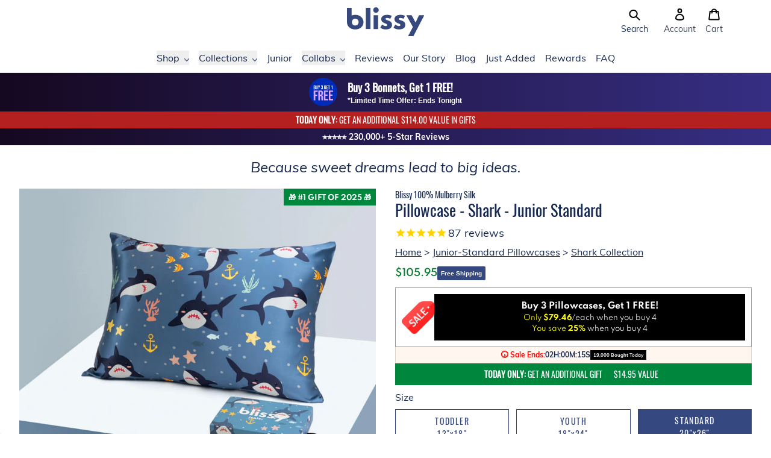

--- FILE ---
content_type: text/html; charset=utf-8
request_url: https://blissy.com/products/pillowcase-shark-junior-standard
body_size: 100502
content:
<!doctype html>
<html>
  <head>
    <title>Blissy 100% Mulberry 22-Momme Silk Pillowcase - Shark - Junior Standard</title>

    
<meta charset="utf-8">
<meta http-equiv="X-UA-Compatible" content="IE=edge,chrome=1">
<meta name="viewport" content="width=device-width,initial-scale=1">
    <meta name="description" content="This underwater seascape features Shark (don’t worry, he’s friendly)! Perfect for kids fascinated with the ocean. Blissy Junior pillowcases are made from the highest quality 22-Momme 100% Pure Mulberry Silk. Blissy silk is extremely soft and gentle on your child’s skin and contains no harmful chemicals or dyes. It&#39;s hy">
  

  <meta property="og:type" content="product">
  <meta property="og:title" content="Blissy 100% Mulberry 22-Momme Silk Pillowcase - Shark - Junior Standard
">
  <meta property="og:category" content="Pillowcase" />
  
    <meta property="og:image" content="http://blissy.com/cdn/shop/products/blissy-junior-youth-shark-mulberry-silk-pillowcase-1000px-1.jpg?v=1762271046">
    <meta property="og:image:secure_url" content="https://blissy.com/cdn/shop/products/blissy-junior-youth-shark-mulberry-silk-pillowcase-1000px-1.jpg?v=1762271046">
  
    <meta property="og:image" content="http://blissy.com/cdn/shop/products/edit-mockup-junior-lifestyle-model-shark-1000x1000.jpg?v=1657040375">
    <meta property="og:image:secure_url" content="https://blissy.com/cdn/shop/products/edit-mockup-junior-lifestyle-model-shark-1000x1000.jpg?v=1657040375">
  
    <meta property="og:image" content="http://blissy.com/cdn/shop/products/blissy-junior-youth-shark-mulberry-silk-pillowcase-1000px-2.jpg?v=1657040375">
    <meta property="og:image:secure_url" content="https://blissy.com/cdn/shop/products/blissy-junior-youth-shark-mulberry-silk-pillowcase-1000px-2.jpg?v=1657040375">
  
  <meta property="og:price:amount" content="105.95">
  <meta property="og:price:currency" content="USD">
  <meta property="og:availability" content="instock" />
  <meta property="og:description" content="This underwater seascape features Shark (don’t worry, he’s friendly)! Perfect for kids fascinated with the ocean.Blissy Junior pillowcases are made from the highest quality 22-Momme 100% Pure Mulberry Silk. Blissy silk is extremely soft and gentle on your child’s skin and contains no harmful chem...">


  

  

  

  

  

  




<meta property="og:url" content="https://blissy.com/products/pillowcase-shark-junior-standard">
<meta property="og:site_name" content="Blissy">

<link rel="canonical" href="https://blissy.com/products/pillowcase-shark-junior-standard">
<meta property="fb:app_id" content="2508824832668790"/>

    <!-- /snippets/social-meta-tags.liquid -->




<meta property="og:site_name" content="Blissy">
<meta property="og:url" content="https://blissy.com/products/pillowcase-shark-junior-standard">
<meta property="og:title" content="Blissy 100% Mulberry 22-Momme Silk Pillowcase - Shark - Junior Standard">
<meta property="og:type" content="product">
<meta property="og:description" content="This underwater seascape features Shark (don’t worry, he’s friendly)! Perfect for kids fascinated with the ocean. Blissy Junior pillowcases are made from the highest quality 22-Momme 100% Pure Mulberry Silk. Blissy silk is extremely soft and gentle on your child’s skin and contains no harmful chemicals or dyes. It&#39;s hy">

  <meta property="og:price:amount" content="105.95">
  <meta property="og:price:currency" content="USD">

<meta property="og:image" content="http://blissy.com/cdn/shop/products/blissy-junior-youth-shark-mulberry-silk-pillowcase-1000px-1_1200x1200.jpg?v=1762271046"><meta property="og:image" content="http://blissy.com/cdn/shop/products/edit-mockup-junior-lifestyle-model-shark-1000x1000_1200x1200.jpg?v=1657040375"><meta property="og:image" content="http://blissy.com/cdn/shop/products/blissy-junior-youth-shark-mulberry-silk-pillowcase-1000px-2_1200x1200.jpg?v=1657040375">
<meta name="twitter:image" content="https://blissy.com/cdn/shop/products/blissy-junior-youth-shark-mulberry-silk-pillowcase-1000px-1_1200x1200.jpg?v=1762271046"><meta name="twitter:image" content="https://blissy.com/cdn/shop/products/edit-mockup-junior-lifestyle-model-shark-1000x1000_1200x1200.jpg?v=1657040375"><meta name="twitter:image" content="https://blissy.com/cdn/shop/products/blissy-junior-youth-shark-mulberry-silk-pillowcase-1000px-2_1200x1200.jpg?v=1657040375">


<meta name="twitter:site" content="@blissybrand">
<meta name="twitter:card" content="summary_large_image">
<meta name="twitter:title" content="Blissy 100% Mulberry 22-Momme Silk Pillowcase - Shark - Junior Standard">
<meta name="twitter:description" content="This underwater seascape features Shark (don’t worry, he’s friendly)! Perfect for kids fascinated with the ocean. Blissy Junior pillowcases are made from the highest quality 22-Momme 100% Pure Mulberry Silk. Blissy silk is extremely soft and gentle on your child’s skin and contains no harmful chemicals or dyes. It&#39;s hy">

<link rel="shortcut icon" href="//blissy.com/cdn/shop/files/favicon-16x16_32x32.png?v=1614303331" type="image/png"><script type="application/ld+json" class="richsnippets">
          {
            "@context": "https://schema.org",
            "@id": "https:\/\/blissy.com\/products\/pillowcase-shark-junior-standard#product",
            "@type": "Product",
            "brand": {
              "@type": "Brand",
              "name": "Blissy"
            },
            "sku":"blissy_junior-standard_shark_1",
            "mpn":"00810073591851",
            "description": "This underwater seascape features Shark (don’t worry, he’s friendly)! Perfect for kids fascinated with the ocean.\nBlissy Junior pillowcases are made from the highest quality 22-Momme 100% Pure Mulberry Silk. Blissy silk is extremely soft and gentle on your child’s skin and contains no harmful chemicals or dyes. It's hypoallergenic and soothing for irritated skin, eczema, and other skin conditions. Your child will sleep more comfortably and safely with Blissy.\nBlissy silk pillowcases are machine washable and easy to care for. They are available in a fun assortment of colors and patterns so your little one can show off their personality! Made with an envelope closure so your child’s pillow stays securely in place.\nBlissy proudly carries the OEKO-TEX® Standard 100 Label. All products are certified safe, eco-friendly and non-toxic.\nFits a standard size pillow. Rest easy with Blissy!",
            "url": "https:\/\/blissy.com\/products\/pillowcase-shark-junior-standard",
            "name": "Pillowcase - Shark - Junior Standard","image": [
                "https://blissy.com/cdn/shop/products/blissy-junior-youth-shark-mulberry-silk-pillowcase-1000px-1_1000x.jpg?v=1762271046",
                "https://blissy.com/cdn/shop/products/blissy-junior-youth-shark-mulberry-silk-pillowcase-1000px-1_1024x1024.jpg?v=1762271046",
                "https://blissy.com/cdn/shop/products/blissy-junior-youth-shark-mulberry-silk-pillowcase-1000px-1_768x768.jpg?v=1762271046"
            ],
            "itemCondition": "http://schema.org/NewCondition",
              "offers" : [
              {
                  "@type" : "Offer" ,
                  "priceCurrency" : "USD",
                  
				  
                  "price" : "105.95",
                  
                  "priceValidUntil": "2026-04-21",
                  
                  "availability" : "http://schema.org/InStock",
                  
                  
                  "itemCondition": "http://schema.org/NewCondition",
                  

                  "sku": "blissy_junior-standard_shark_1",
"url" : "https://blissy.com/products/pillowcase-shark-junior-standard?variant=39697976295501" ,
                  "seller" : {
                      "@type" : "Organization" ,
                      "name" : "Blissy"
                  }
              }
              
              ],"gtin14": "00810073591851","aggregateRating": {
                      "@type": "AggregateRating",
                      "ratingValue": "4.9375",
                      "bestRating": "5",
                      "reviewCount": "32"
                  },
                  "review": {
                    "@type": "Review",
                    "reviewRating": {
                      "@type": "Rating",
                      "ratingValue": "4.9375"
                    },
                    "author": {
                      "@type": "Person",
                      "name": "Blissy customers"
                    }
                  }}
        </script>

        
        <script type="application/ld+json" class="richsnippets">
              {
              "@context": "https://schema.org/",
              "@graph": [
                {
                  "@context": "https://schema.org/",
                  "@type": "BreadcrumbList",
                  "itemListElement": [
                    {
                      "@type": "ListItem",
                      "position": "1",
                      "item": {
                        "name": "Home",
                        "@id": "https:\/\/blissy.com"
                      }
                    },
                    
                       {
                          "@type": "ListItem",
                          "position": "2",
                          "item": {
                            "@id": "https:\/\/blissy.com\/products\/pillowcase-shark-junior-standard",
                            "name": "Pillowcase - Shark - Junior Standard",
                            "url": "https:\/\/blissy.com\/products\/pillowcase-shark-junior-standard"
                          }
                        }
                    
                  ]
                }
             ]
            }
            </script>

<script>
                document.addEventListener("DOMContentLoaded",function(t){(function(){if(typeof MutationObserver==="undefined"){return}var n=function(){var t=document.querySelectorAll("[itemtype]");for(var e=0,n=t.length;e<n;e++){var r=t[e];r.removeAttribute("itemtype");r.removeAttribute("itemscope");r.removeAttribute("itemprop")}var i=document.querySelectorAll('script[type="application/ld+json"]');for(var e=0,n=i.length;e<n;e++){var r=i[e];if(!r.classList.contains("richsnippets")){r.remove()}}};var t=new MutationObserver(function(t,e){n();e.disconnect();return});t.observe(document.getElementsByTagName("body")[0],{childList:true,subtree:true})})()});
            </script>
        


    <script>window.performance && window.performance.mark && window.performance.mark('shopify.content_for_header.start');</script><meta name="google-site-verification" content="YyM_Wul7YXjXcPd7u40FhYOLnv8bo7HWezeJ3JyLtDE">
<meta name="facebook-domain-verification" content="v60p1qngag9yg9afjt8noihsxweuld">
<meta name="facebook-domain-verification" content="za8m404924zl3vcpmpq1cxug1eox4p">
<meta id="shopify-digital-wallet" name="shopify-digital-wallet" content="/22435496013/digital_wallets/dialog">
<meta name="shopify-checkout-api-token" content="110afedcb686dece13f505684ffe4fbd">
<meta id="in-context-paypal-metadata" data-shop-id="22435496013" data-venmo-supported="true" data-environment="production" data-locale="en_US" data-paypal-v4="true" data-currency="USD">
<link rel="alternate" hreflang="x-default" href="https://blissy.com/products/pillowcase-shark-junior-standard">
<link rel="alternate" hreflang="en-AU" href="https://au.blissy.com/products/pillowcase-shark-junior-standard">
<link rel="alternate" hreflang="en-DE" href="https://blissy.com/en-de/products/pillowcase-shark-junior-standard">
<link rel="alternate" hreflang="en-FR" href="https://blissy.com/en-fr/products/pillowcase-shark-junior-standard">
<link rel="alternate" hreflang="en-NL" href="https://blissy.com/en-nl/products/pillowcase-shark-junior-standard">
<link rel="alternate" hreflang="en-CH" href="https://blissy.com/en-ch/products/pillowcase-shark-junior-standard">
<link rel="alternate" hreflang="en-IT" href="https://blissy.com/en-it/products/pillowcase-shark-junior-standard">
<link rel="alternate" hreflang="en-US" href="https://blissy.com/products/pillowcase-shark-junior-standard">
<link rel="alternate" hreflang="en-CA" href="https://ca.blissy.com/products/pillowcase-shark-junior-standard">
<link rel="alternate" hreflang="en-IE" href="https://ie.blissy.com/products/pillowcase-shark-junior-standard">
<link rel="alternate" hreflang="en-NZ" href="https://nz.blissy.com/products/pillowcase-shark-junior-standard">
<link rel="alternate" hreflang="en-SG" href="https://sg.blissy.com/products/pillowcase-shark-junior-standard">
<link rel="alternate" hreflang="en-AE" href="https://uae.blissy.com/products/pillowcase-shark-junior-standard">
<link rel="alternate" hreflang="en-GB" href="https://uk.blissy.com/products/pillowcase-shark-junior-standard">
<link rel="alternate" type="application/json+oembed" href="https://blissy.com/products/pillowcase-shark-junior-standard.oembed">
<script async="async" src="/checkouts/internal/preloads.js?locale=en-US"></script>
<link rel="preconnect" href="https://shop.app" crossorigin="anonymous">
<script async="async" src="https://shop.app/checkouts/internal/preloads.js?locale=en-US&shop_id=22435496013" crossorigin="anonymous"></script>
<script id="apple-pay-shop-capabilities" type="application/json">{"shopId":22435496013,"countryCode":"US","currencyCode":"USD","merchantCapabilities":["supports3DS"],"merchantId":"gid:\/\/shopify\/Shop\/22435496013","merchantName":"Blissy","requiredBillingContactFields":["postalAddress","email"],"requiredShippingContactFields":["postalAddress","email"],"shippingType":"shipping","supportedNetworks":["visa","masterCard","amex","discover","elo","jcb"],"total":{"type":"pending","label":"Blissy","amount":"1.00"},"shopifyPaymentsEnabled":true,"supportsSubscriptions":true}</script>
<script id="shopify-features" type="application/json">{"accessToken":"110afedcb686dece13f505684ffe4fbd","betas":["rich-media-storefront-analytics"],"domain":"blissy.com","predictiveSearch":true,"shopId":22435496013,"locale":"en"}</script>
<script>var Shopify = Shopify || {};
Shopify.shop = "blissy-brand.myshopify.com";
Shopify.locale = "en";
Shopify.currency = {"active":"USD","rate":"1.0"};
Shopify.country = "US";
Shopify.theme = {"name":"Blissy v2 - 2.4.0 - Holiday Sale","id":131979542605,"schema_name":"Blissy","schema_version":"2.0.0","theme_store_id":null,"role":"main"};
Shopify.theme.handle = "null";
Shopify.theme.style = {"id":null,"handle":null};
Shopify.cdnHost = "blissy.com/cdn";
Shopify.routes = Shopify.routes || {};
Shopify.routes.root = "/";</script>
<script type="module">!function(o){(o.Shopify=o.Shopify||{}).modules=!0}(window);</script>
<script>!function(o){function n(){var o=[];function n(){o.push(Array.prototype.slice.apply(arguments))}return n.q=o,n}var t=o.Shopify=o.Shopify||{};t.loadFeatures=n(),t.autoloadFeatures=n()}(window);</script>
<script>
  window.ShopifyPay = window.ShopifyPay || {};
  window.ShopifyPay.apiHost = "shop.app\/pay";
  window.ShopifyPay.redirectState = null;
</script>
<script id="shop-js-analytics" type="application/json">{"pageType":"product"}</script>
<script defer="defer" async type="module" src="//blissy.com/cdn/shopifycloud/shop-js/modules/v2/client.init-shop-cart-sync_BdyHc3Nr.en.esm.js"></script>
<script defer="defer" async type="module" src="//blissy.com/cdn/shopifycloud/shop-js/modules/v2/chunk.common_Daul8nwZ.esm.js"></script>
<script type="module">
  await import("//blissy.com/cdn/shopifycloud/shop-js/modules/v2/client.init-shop-cart-sync_BdyHc3Nr.en.esm.js");
await import("//blissy.com/cdn/shopifycloud/shop-js/modules/v2/chunk.common_Daul8nwZ.esm.js");

  window.Shopify.SignInWithShop?.initShopCartSync?.({"fedCMEnabled":true,"windoidEnabled":true});

</script>
<script>
  window.Shopify = window.Shopify || {};
  if (!window.Shopify.featureAssets) window.Shopify.featureAssets = {};
  window.Shopify.featureAssets['shop-js'] = {"shop-cart-sync":["modules/v2/client.shop-cart-sync_QYOiDySF.en.esm.js","modules/v2/chunk.common_Daul8nwZ.esm.js"],"init-fed-cm":["modules/v2/client.init-fed-cm_DchLp9rc.en.esm.js","modules/v2/chunk.common_Daul8nwZ.esm.js"],"shop-button":["modules/v2/client.shop-button_OV7bAJc5.en.esm.js","modules/v2/chunk.common_Daul8nwZ.esm.js"],"init-windoid":["modules/v2/client.init-windoid_DwxFKQ8e.en.esm.js","modules/v2/chunk.common_Daul8nwZ.esm.js"],"shop-cash-offers":["modules/v2/client.shop-cash-offers_DWtL6Bq3.en.esm.js","modules/v2/chunk.common_Daul8nwZ.esm.js","modules/v2/chunk.modal_CQq8HTM6.esm.js"],"shop-toast-manager":["modules/v2/client.shop-toast-manager_CX9r1SjA.en.esm.js","modules/v2/chunk.common_Daul8nwZ.esm.js"],"init-shop-email-lookup-coordinator":["modules/v2/client.init-shop-email-lookup-coordinator_UhKnw74l.en.esm.js","modules/v2/chunk.common_Daul8nwZ.esm.js"],"pay-button":["modules/v2/client.pay-button_DzxNnLDY.en.esm.js","modules/v2/chunk.common_Daul8nwZ.esm.js"],"avatar":["modules/v2/client.avatar_BTnouDA3.en.esm.js"],"init-shop-cart-sync":["modules/v2/client.init-shop-cart-sync_BdyHc3Nr.en.esm.js","modules/v2/chunk.common_Daul8nwZ.esm.js"],"shop-login-button":["modules/v2/client.shop-login-button_D8B466_1.en.esm.js","modules/v2/chunk.common_Daul8nwZ.esm.js","modules/v2/chunk.modal_CQq8HTM6.esm.js"],"init-customer-accounts-sign-up":["modules/v2/client.init-customer-accounts-sign-up_C8fpPm4i.en.esm.js","modules/v2/client.shop-login-button_D8B466_1.en.esm.js","modules/v2/chunk.common_Daul8nwZ.esm.js","modules/v2/chunk.modal_CQq8HTM6.esm.js"],"init-shop-for-new-customer-accounts":["modules/v2/client.init-shop-for-new-customer-accounts_CVTO0Ztu.en.esm.js","modules/v2/client.shop-login-button_D8B466_1.en.esm.js","modules/v2/chunk.common_Daul8nwZ.esm.js","modules/v2/chunk.modal_CQq8HTM6.esm.js"],"init-customer-accounts":["modules/v2/client.init-customer-accounts_dRgKMfrE.en.esm.js","modules/v2/client.shop-login-button_D8B466_1.en.esm.js","modules/v2/chunk.common_Daul8nwZ.esm.js","modules/v2/chunk.modal_CQq8HTM6.esm.js"],"shop-follow-button":["modules/v2/client.shop-follow-button_CkZpjEct.en.esm.js","modules/v2/chunk.common_Daul8nwZ.esm.js","modules/v2/chunk.modal_CQq8HTM6.esm.js"],"lead-capture":["modules/v2/client.lead-capture_BntHBhfp.en.esm.js","modules/v2/chunk.common_Daul8nwZ.esm.js","modules/v2/chunk.modal_CQq8HTM6.esm.js"],"checkout-modal":["modules/v2/client.checkout-modal_CfxcYbTm.en.esm.js","modules/v2/chunk.common_Daul8nwZ.esm.js","modules/v2/chunk.modal_CQq8HTM6.esm.js"],"shop-login":["modules/v2/client.shop-login_Da4GZ2H6.en.esm.js","modules/v2/chunk.common_Daul8nwZ.esm.js","modules/v2/chunk.modal_CQq8HTM6.esm.js"],"payment-terms":["modules/v2/client.payment-terms_MV4M3zvL.en.esm.js","modules/v2/chunk.common_Daul8nwZ.esm.js","modules/v2/chunk.modal_CQq8HTM6.esm.js"]};
</script>
<script>(function() {
  var isLoaded = false;
  function asyncLoad() {
    if (isLoaded) return;
    isLoaded = true;
    var urls = ["https:\/\/cjshpfy.cjpowered.com\/getPluginJS?shop=blissy-brand.myshopify.com","https:\/\/cdn1.stamped.io\/files\/widget.min.js?shop=blissy-brand.myshopify.com","https:\/\/intg.snapchat.com\/shopify\/shopify-scevent-init.js?id=31484cb3-fb9f-4112-905c-6e418670888c\u0026shop=blissy-brand.myshopify.com","https:\/\/d9fvwtvqz2fm1.cloudfront.net\/shop\/js\/discount-on-cart-pro.min.js?shop=blissy-brand.myshopify.com","https:\/\/d217z8zw4dqir.cloudfront.net\/script_tags\/loop_snippets?shop=blissy-brand.myshopify.com","\/\/cdn.shopify.com\/proxy\/f3de04f678975c5735af12edaa46a49d681777b77c5f8b0321b23ff1801209db\/s3-us-west-2.amazonaws.com\/jsstore\/a\/K97HVWO\/reids.js?shop=blissy-brand.myshopify.com\u0026sp-cache-control=cHVibGljLCBtYXgtYWdlPTkwMA","\/\/cdn.shopify.com\/proxy\/a17e41a563901c29e06c40acb90f4dc8e8046786ed503ad4d83455e5577b6168\/app.retention.com\/shopify\/shopify_app_add_to_cart_script.js?shop=blissy-brand.myshopify.com\u0026sp-cache-control=cHVibGljLCBtYXgtYWdlPTkwMA","https:\/\/cdn.attn.tv\/blissy\/dtag.js?shop=blissy-brand.myshopify.com","https:\/\/cdn.attn.tv\/blissy\/dtag.js?shop=blissy-brand.myshopify.com"];
    for (var i = 0; i < urls.length; i++) {
      var s = document.createElement('script');
      s.type = 'text/javascript';
      s.async = true;
      s.src = urls[i];
      var x = document.getElementsByTagName('script')[0];
      x.parentNode.insertBefore(s, x);
    }
  };
  if(window.attachEvent) {
    window.attachEvent('onload', asyncLoad);
  } else {
    window.addEventListener('load', asyncLoad, false);
  }
})();</script>
<script id="__st">var __st={"a":22435496013,"offset":-28800,"reqid":"496938df-6c6c-49a0-8c9b-1fd9bdee8d2e-1768986602","pageurl":"blissy.com\/products\/pillowcase-shark-junior-standard","u":"0b515bb289b0","p":"product","rtyp":"product","rid":6752048382029};</script>
<script>window.ShopifyPaypalV4VisibilityTracking = true;</script>
<script id="form-persister">!function(){'use strict';const t='contact',e='new_comment',n=[[t,t],['blogs',e],['comments',e],[t,'customer']],o='password',r='form_key',c=['recaptcha-v3-token','g-recaptcha-response','h-captcha-response',o],s=()=>{try{return window.sessionStorage}catch{return}},i='__shopify_v',u=t=>t.elements[r],a=function(){const t=[...n].map((([t,e])=>`form[action*='/${t}']:not([data-nocaptcha='true']) input[name='form_type'][value='${e}']`)).join(',');var e;return e=t,()=>e?[...document.querySelectorAll(e)].map((t=>t.form)):[]}();function m(t){const e=u(t);a().includes(t)&&(!e||!e.value)&&function(t){try{if(!s())return;!function(t){const e=s();if(!e)return;const n=u(t);if(!n)return;const o=n.value;o&&e.removeItem(o)}(t);const e=Array.from(Array(32),(()=>Math.random().toString(36)[2])).join('');!function(t,e){u(t)||t.append(Object.assign(document.createElement('input'),{type:'hidden',name:r})),t.elements[r].value=e}(t,e),function(t,e){const n=s();if(!n)return;const r=[...t.querySelectorAll(`input[type='${o}']`)].map((({name:t})=>t)),u=[...c,...r],a={};for(const[o,c]of new FormData(t).entries())u.includes(o)||(a[o]=c);n.setItem(e,JSON.stringify({[i]:1,action:t.action,data:a}))}(t,e)}catch(e){console.error('failed to persist form',e)}}(t)}const f=t=>{if('true'===t.dataset.persistBound)return;const e=function(t,e){const n=function(t){return'function'==typeof t.submit?t.submit:HTMLFormElement.prototype.submit}(t).bind(t);return function(){let t;return()=>{t||(t=!0,(()=>{try{e(),n()}catch(t){(t=>{console.error('form submit failed',t)})(t)}})(),setTimeout((()=>t=!1),250))}}()}(t,(()=>{m(t)}));!function(t,e){if('function'==typeof t.submit&&'function'==typeof e)try{t.submit=e}catch{}}(t,e),t.addEventListener('submit',(t=>{t.preventDefault(),e()})),t.dataset.persistBound='true'};!function(){function t(t){const e=(t=>{const e=t.target;return e instanceof HTMLFormElement?e:e&&e.form})(t);e&&m(e)}document.addEventListener('submit',t),document.addEventListener('DOMContentLoaded',(()=>{const e=a();for(const t of e)f(t);var n;n=document.body,new window.MutationObserver((t=>{for(const e of t)if('childList'===e.type&&e.addedNodes.length)for(const t of e.addedNodes)1===t.nodeType&&'FORM'===t.tagName&&a().includes(t)&&f(t)})).observe(n,{childList:!0,subtree:!0,attributes:!1}),document.removeEventListener('submit',t)}))}()}();</script>
<script integrity="sha256-4kQ18oKyAcykRKYeNunJcIwy7WH5gtpwJnB7kiuLZ1E=" data-source-attribution="shopify.loadfeatures" defer="defer" src="//blissy.com/cdn/shopifycloud/storefront/assets/storefront/load_feature-a0a9edcb.js" crossorigin="anonymous"></script>
<script crossorigin="anonymous" defer="defer" src="//blissy.com/cdn/shopifycloud/storefront/assets/shopify_pay/storefront-65b4c6d7.js?v=20250812"></script>
<script data-source-attribution="shopify.dynamic_checkout.dynamic.init">var Shopify=Shopify||{};Shopify.PaymentButton=Shopify.PaymentButton||{isStorefrontPortableWallets:!0,init:function(){window.Shopify.PaymentButton.init=function(){};var t=document.createElement("script");t.src="https://blissy.com/cdn/shopifycloud/portable-wallets/latest/portable-wallets.en.js",t.type="module",document.head.appendChild(t)}};
</script>
<script data-source-attribution="shopify.dynamic_checkout.buyer_consent">
  function portableWalletsHideBuyerConsent(e){var t=document.getElementById("shopify-buyer-consent"),n=document.getElementById("shopify-subscription-policy-button");t&&n&&(t.classList.add("hidden"),t.setAttribute("aria-hidden","true"),n.removeEventListener("click",e))}function portableWalletsShowBuyerConsent(e){var t=document.getElementById("shopify-buyer-consent"),n=document.getElementById("shopify-subscription-policy-button");t&&n&&(t.classList.remove("hidden"),t.removeAttribute("aria-hidden"),n.addEventListener("click",e))}window.Shopify?.PaymentButton&&(window.Shopify.PaymentButton.hideBuyerConsent=portableWalletsHideBuyerConsent,window.Shopify.PaymentButton.showBuyerConsent=portableWalletsShowBuyerConsent);
</script>
<script data-source-attribution="shopify.dynamic_checkout.cart.bootstrap">document.addEventListener("DOMContentLoaded",(function(){function t(){return document.querySelector("shopify-accelerated-checkout-cart, shopify-accelerated-checkout")}if(t())Shopify.PaymentButton.init();else{new MutationObserver((function(e,n){t()&&(Shopify.PaymentButton.init(),n.disconnect())})).observe(document.body,{childList:!0,subtree:!0})}}));
</script>
<link id="shopify-accelerated-checkout-styles" rel="stylesheet" media="screen" href="https://blissy.com/cdn/shopifycloud/portable-wallets/latest/accelerated-checkout-backwards-compat.css" crossorigin="anonymous">
<style id="shopify-accelerated-checkout-cart">
        #shopify-buyer-consent {
  margin-top: 1em;
  display: inline-block;
  width: 100%;
}

#shopify-buyer-consent.hidden {
  display: none;
}

#shopify-subscription-policy-button {
  background: none;
  border: none;
  padding: 0;
  text-decoration: underline;
  font-size: inherit;
  cursor: pointer;
}

#shopify-subscription-policy-button::before {
  box-shadow: none;
}

      </style>

<script>window.performance && window.performance.mark && window.performance.mark('shopify.content_for_header.end');</script>

    <!-- Dawn Theme Search Components -->
    <link rel="stylesheet" href="//blissy.com/cdn/shop/t/346/assets/component-search.css?v=129385678005006660751747254791" media="print" onload="this.media='all'">
    
      <link
        rel="stylesheet"
        href="//blissy.com/cdn/shop/t/346/assets/component-predictive-search.css?v=13447510246508093601747260872"
        media="print"
        onload="this.media='all'"
      >
    
    <script src="//blissy.com/cdn/shop/t/346/assets/global.js?v=124408067722954874511747254792" defer="defer"></script>
    <script src="//blissy.com/cdn/shop/t/346/assets/details-modal.js?v=102946495994453540561747254792" defer="defer"></script>
    <script src="//blissy.com/cdn/shop/t/346/assets/search-form.js?v=128099639169647183861747254793" defer="defer"></script>
    <script src="//blissy.com/cdn/shop/t/346/assets/main-search.js?v=180028690260429816261747254792" defer="defer"></script>

    
<style>
  @font-face {
    font-family: 'slick';
    src: url('//blissy.com/cdn/shop/t/346/assets/slick.eot?v=61398680469745152241734113670');
    src: url('//blissy.com/cdn/shop/t/346/assets/slick.eot?v=61398680469745152241734113670?#iefix') format('embedded-opentype'),
    url('//blissy.com/cdn/shop/t/346/assets/slick.woff?v=48176662884092157351734113670') format('woff'),
    url('//blissy.com/cdn/shop/t/346/assets/slick.ttf?v=170932987541881618681734113670') format('truetype'),
    url('//blissy.com/cdn/shop/t/346/assets/slick.svg?v=31801351607154172011734113670#slick') format('svg');
    font-weight: 400;
    font-style: normal;
  }
</style>

<style>
  .slick-loading .slick-list {
    background: #fff url('//blissy.com/cdn/shop/t/346/assets/ajax-loader.gif?v=344831891803776881734113670') center center no-repeat;
  }
</style>
<link href="//blissy.com/cdn/shop/t/346/assets/tailwind-output.css?v=182560591425810925911768586384" rel="stylesheet" type="text/css" media="all">

    <script type="text/javascript">
  /**
   * Sets a cookie with the specified name, value, and expiration date in seconds.
   *
   * @param {string} name - The name of the cookie.
   * @param {string} value - The value of the cookie.
   * @param {number} seconds - The number of seconds until the cookie expires.
   * @param {string} domain - The domain for which the cookie is valid (optional).
   */
  function cmSetCookie(name, value, seconds, domain) {
    var expires = '';

    if (seconds) {
      var date = new Date();
      date.setTime(date.getTime() + seconds * 1000);
      expires = '; expires=' + date.toUTCString();
    }

    var cookieString = name + '=' + value + expires + '; path=/';
    if (domain) {
      cookieString += '; domain=' + domain;
    }

    document.cookie = cookieString;
  }

  /**
   * Sets a cookie with the specified name, value, and expiration date in days.
   *
   * @param {string} name - The name of the cookie.
   * @param {string} value - The value of the cookie.
   * @param {number} days - The number of days until the cookie expires.
   * @param {string} domain - The domain for which the cookie is valid (optional).
   */
  function cmSetCookieDays(name, value, days, domain) {
    cmSetCookie(name, value, days * 24 * 60 * 60, domain);
  }

  /**
   * Retrieves the value of a cookie by its name.
   *
   * @param {string} name - The name of the cookie.
   * @returns {string|null|Object} - The value of the cookie if found, null if not found, or an object containing all cookies if no name is provided.
   */
  function cmGetCookie(name) {
    var cookies = document.cookie.split(';');
    var cookieObj = {};

    for (var i = 0; i < cookies.length; i++) {
      var cookie = cookies[i].trim();
      var delimiterIndex = cookie.indexOf('=');

      var cookieName = cookie.substring(0, delimiterIndex);
      var cookieValue = cookie.substring(delimiterIndex + 1);

      if (name) {
        if (name === cookieName) {
          return cookieValue;
        }
      } else {
        cookieObj[cookieName] = cookieValue;
      }
    }

    return name ? null : cookieObj;
  }

  /**
   * Erases a cookie with the specified name.
   *
   * @param {string} name - The name of the cookie to erase.
   * @param {string} domain - The domain for which the cookie is valid.
   * @returns {void}
   */
  function cmEraseCookie(name, domain) {
    cmSetCookie(name, '', -1, domain);
  }
</script>

<!-- MIXPANEL START -->
<script>
  /**
   * Cleans up old Mixpanel cookies by erasing them. This is necessary because Mixpanel cookies
   * are quite large and can contribute to the 16KB limit on cookie size leading to issues with
   * Shopify returning 400 Bad Request errors.
   *
   * @returns {void}
   */
  function cleanupMixpanelCookies() {
    var cookies = cmGetCookie();

    Object.keys(cookies).forEach(function (key) {
      var value = cookies[key];
      if (key.endsWith('_mixpanel')) {
        cmEraseCookie(key, 'blissy.com');
        cmEraseCookie(key, '.blissy.com');
        console.log('Cleaned up cookie: ' + key);
      }
    });
  }

  try {
    cleanupMixpanelCookies();
  } catch (e) {}
</script>
<!-- MIXPANEL END -->

<!-- BEGIN Currency Formatting Helpers -->
<script>
  /**
   * Formats a number of cents into a currency string using the provided
   * precision, thousands separator, and decimal separator.
   * @param {number} number - The number of cents to format.
   * @param {number} [precision=2] - The number of decimal places to include.
   * @param {string} [thousands=","] - The character to use as the thousands separator.
   * @param {string} [decimal="."] - The character to use as the decimal separator.
   * @returns {string} The formatted currency string.
   */
  function formatWithDelimiters(number, precision, thousands, decimal) {
    precision = precision || 2;
    thousands = thousands || ',';
    decimal = decimal || '.';

    if (isNaN(number) || number == null) {
      return '0';
    }

    var numString = (number / 100.0).toFixed(precision);
    var parts = numString.split('.');
    var dollars = parts[0].replace(/(\d)(?=(\d\d\d)+(?!\d))/g, '$1' + thousands);
    var cents = parts[1] ? decimal + parts[1] : '';
    return dollars + cents;
  }

  /**
   * Formats a number of cents into a currency string using a Shopify format
   * string.
   *
   * https://help.shopify.com/en/manual/international/pricing/currency-formatting#currency-formatting-options
   *
   * @param {number} cents - The number of cents to format.
   * @param {string} formatString - The format string to use.
   * @returns {string} The formatted currency string.
   */
  function shopifyFormatCurrency(cents, formatString) {
    var placeholderRegex = /{{\s*(\w+)\s*}}/;

    return formatString.replace(placeholderRegex, function (match, placeholder) {

      switch (placeholder) {
        case 'amount':
          // Ex. 1,134.65
          return formatWithDelimiters(cents, 2);
        case 'amount_no_decimals':
          // Ex. 1,135
          return formatWithDelimiters(cents, 0);
        case 'amount_with_comma_separator':
          // Ex. 1.134,65
          return formatWithDelimiters(cents, 2, '.', ',');
        case 'amount_no_decimals_with_comma_separator':
          // Ex. 1.135
          return formatWithDelimiters(cents, 0, '.', ',');
        case 'amount_with_apostrophe_separator':
          // Ex. 1'134.65
          return formatWithDelimiters(cents, 2, "'", '.');
        case 'amount_no_decimals_with_space_separator':
          // Ex. 1 135
          return formatWithDelimiters(cents, 0, ' ');
        case 'amount_with_space_separator':
          // Ex. 1 134,65
          return formatWithDelimiters(cents, 2, ' ', ',');
        case 'amount_with_period_and_space_separator':
          // Ex. 1 134.65
          return formatWithDelimiters(cents, 2, ' ', '.');
        default:
          return match;
      }
    });
  }

  var Shopify = Shopify || {};
  Shopify.moneyFormat = "${{amount}}";

  /**
   * Formats a number of cents into a currency string using the Shopify money format.
   *
   * @param {number} amount - The number of cents to format.
   * @param {string} [base="cents"] - The base unit of the amount (either "cents" or "dollars").
   * @param {string} [format=Shopify.moneyFormat] - The format string to use.
   * @returns {string} The formatted currency string.
   */
  Shopify.formatMoney = function( amount, base = 'cents', format = Shopify.moneyFormat ) {
    if (base === 'dollars') {
      amount *= 100;
    }
    return shopifyFormatCurrency(amount, format);
  };

  /**
   * Converts an amount from USD to the active currency.
   *
   * @param {number} amountUSD - The amount in USD to convert.
   * @returns {number} The converted amount.
   */
  Shopify.convertToActiveCurrency = function( amountUSD ) {
    const currencyData = Shopify.currency || {};
    const currency = currencyData.active || 'USD';
    const rate = currencyData.rate || 1.0;
    return amountUSD * rate;
  };

  /**
   * Parses URL parameters from the current window location.
   * Properly handles URL encoding of parameter names and values.
   *
   * @param {string} [paramName] - Optional parameter name to retrieve a specific value
   * @param {*} [defaultValue=null] - Default value to return if the parameter is missing or empty
   * @returns {Object|*} Returns an object with all parameters if no paramName is provided,
   *                     the specific parameter value if paramName exists,
   *                     or the defaultValue if the requested parameter doesn't exist or is empty
   *
   * @example
   * // For URL: https://example.com?name=John%20Doe&id=123&empty=
   *
   * // Get all parameters
   * const allParams = getUrlParams();
   * // Returns: { name: "John Doe", id: "123", empty: "" }
   *
   * // Get specific parameter
   * const name = getUrlParams('name');
   * // Returns: "John Doe"
   *
   * // Get non-existent parameter with default value
   * const missing = getUrlParams('missing', 'default');
   * // Returns: "default"
   *
   * // Get empty parameter with default value
   * const empty = getUrlParams('empty', 'default');
   * // Returns: "default"
   */
  function getUrlParams(paramName, defaultValue = null) {
    const params = {};
    const queryString = window.location.search.substring(1);

    if (queryString) {
      const paramPairs = queryString.split('&');

      for (const pair of paramPairs) {
        const [key, value] = pair.split('=');
        // Decode both the key and value to handle URL encoding
        const decodedKey = decodeURIComponent(key);
        const decodedValue = value ? decodeURIComponent(value) : '';

        params[decodedKey] = decodedValue;
      }
    }

    // If a specific parameter name is provided, return just that value or default
    if (paramName !== undefined) {
      // Check if parameter exists and is not empty
      if (params.hasOwnProperty(paramName) && params[paramName] !== '') {
        return params[paramName];
      }
      // Return default value if parameter doesn't exist or is empty
      return defaultValue;
    }

    // Otherwise return the complete parameters object
    return params;
  }

</script>
<!-- END Currency Formatting Helpers -->

    <script src="https://cdn.rebuyengine.com/onsite/js/rebuy.js?shop=blissy-brand.myshopify.com"></script>

<script type="text/javascript" src="//blissy.com/cdn/shop/t/346/assets/swiper-bundle.min.js?v=98693564074435103561734113670"></script>
<script type="text/javascript" src="//blissy.com/cdn/shop/t/346/assets/jquery-3.5.1.min.js?v=60938658743091704111734113670"></script>
<script type="text/javascript" src="//blissy.com/cdn/shop/t/346/assets/slick.min.js?v=101442751447759865191734113670"></script>
<script
  type="text/javascript"
  src="https://platform-api.sharethis.com/js/sharethis.js#property=6303bd66cb5b41001946a0ca&product=inline-share-buttons"
  async="async"
></script>

<script>
  /** Sets a key in localStorage that stores the expiry time */
  function setWithExpiry(key, value, ttl) {
    const now = new Date();
    // 'item' is an object which contains the orginal value
    // as well as the time when it's supposed to expire
    const item = {
      value: value,
      expiry: now.getTime() + ttl
    }
    localStorage.setItem(key, JSON.stringify(item));
  }

  /** Verify the expiry time while retrieving items from localStorage */
  function getWithExpiry(key) {
    const itemStr = localStorage.getItem(key)
    // if the item doesn't exist, return null
    if (!itemStr) {
      return null;
    }
    const item = JSON.parse(itemStr);
    const now = new Date();
    // compare the expiry time of the item with the current time
    if (now.getTime() > item.expiry) {
      // if the item is expired, delete the item from storage
      // and return null
      localStorage.removeItem(key);
      return null;
    }
    return item.value;
  }

  /** Returns true if affiliate link is Nazanin */
  function isAffiliate(param) {
    if (param == 'partner-nazanin' || getWithExpiry('promo_utm_campaign') == 'partner-nazanin') {
      return true;
    }
  }

  /** Saves affiliate link information and changes header text */
  function affiliatePromo() {
    const utm_campaign = getUrlParams('utm_campaign');

    if (isAffiliate(utm_campaign)) {
      $('.announcement-bar__message .announcement-bar__greeting').html('');
      $('.announcement-bar__message .sale-name').html('Nazanin-Exclusive Sale!');
      $('.announcement-bar__message .announcement-bar__promo-amount').html('35%');
      $('.announcement-bar__message .announcement-bar__promo-code').html('NAZANIN');
    }

    // saves referral link/campaign to localStorage for 24 hours
    if (utm_campaign == 'partner-nazanin') {
      let expireHours = 24;
      setWithExpiry('promo_utm_campaign', utm_campaign, expireHours*60*60*1000);
    }
  }
  $(document).ready(function() {
    affiliatePromo();
  });

  var theme = {
    breakpoints: {
      medium: 750,
      large: 990,
      widescreen: 1400
    },
    strings: {
      addToCart: "Add to cart",
      soldOut: "Sold out",
      unavailable: "Unavailable",
      regularPrice: "Regular price",
      salePrice: "Sale price",
      sale: "Sale",
      showMore: "Show More",
      showLess: "Show Less",
      addressError: "Error looking up that address",
      addressNoResults: "No results for that address",
      addressQueryLimit: "You have exceeded the Google API usage limit. Consider upgrading to a \u003ca href=\"https:\/\/developers.google.com\/maps\/premium\/usage-limits\"\u003ePremium Plan\u003c\/a\u003e.",
      authError: "There was a problem authenticating your Google Maps account.",
      newWindow: "Opens in a new window.",
      external: "Opens external website.",
      newWindowExternal: "Opens external website in a new window.",
      removeLabel: "Remove [product]",
      update: "Update",
      quantity: "Quantity",
      discountedTotal: "Discounted total",
      regularTotal: "Regular total",
      priceColumn: "See Price column for discount details.",
      quantityMinimumMessage: "Quantity must be 1 or more",
      cartError: "There was an error while updating your cart. Please try again.",
      removedItemMessage: "Removed \u003cspan class=\"cart__removed-product-details\"\u003e([quantity]) [link]\u003c\/span\u003e from your cart.",
      unitPrice: "Unit price",
      unitPriceSeparator: "per",
      oneCartCount: "1 item",
      otherCartCount: "[count] items",
      quantityLabel: "Quantity: [count]"
    },
    moneyFormat: "${{amount}}",
    moneyFormatWithCurrency: "${{amount}} USD"
  }

  document.documentElement.className = document.documentElement.className.replace('no-js', 'js');
</script>


  





  <script type="text/javascript">window.dataLayer = window.dataLayer || [];
    window.dataLayer.push({
      event    : "shopify_view_product",
      customDL :
        {
          ecomm_prodid     : "shopify_US_6752048382029_39697976295501",
          ecomm_pagetype   : "product",
          ecomm_totalvalue : "105.95",
          pageType         : "product",
          item : {
            id: "6752048382029",
            name: "Pillowcase - Shark - Junior Standard",
            type: "Pillowcase",
            url: "/products/pillowcase-shark-junior-standard",
            price: "105.95",
            priceMin: "105.95",
            priceMax: "105.95",
            sku: "blissy_junior-standard_shark_1",
            variantsCount: "1",
            firstAvailVariant: "Default Title",
            variantId: "",
            variantAvailable: "true",
            variantCompareAtPrice: "",
            variantQuantity: "25",
            variantPrice: "105.95",
            variantSelected: "false",
            variantSku: "blissy_junior-standard_shark_1",
            variantTitle: "Default Title",
            variantUrl: "/products/pillowcase-shark-junior-standard?variant=39697976295501",
            variantWeight: "200",
            brand: "Blissy",
            collections: ["Best Sellers","Blissy Junior","Blissy Junior Animals","Blissy Silk Pillowcases","Junior Standard Silk Pillowcases","Just Added","Shark Collection","Standard Silk Pillowcases",],
            available: "true",
            options: ["Title"],
            optionsCount: "1",
            tag: ["animals", "blissy junior", "junior standard", "mulberry", "pillowcase", "shark", "silk", "standard"]
          }
        }
    });
  </script>


<script>
  !(function () {
    var o = (window.tdl = window.tdl || []);
    if (o.invoked) window.console && console.error && console.error('Tune snippet has been included more than once.');
    else {
      (o.invoked = !0),
        (o.methods = ['init', 'identify', 'convert']),
        (o.factory = function (n) {
          return function () {
            var e = Array.prototype.slice.call(arguments);
            return e.unshift(n), o.push(e), o;
          };
        });
      for (var e = 0; e < o.methods.length; e++) {
        var n = o.methods[e];
        o[n] = o.factory(n);
      }
      o.init = function (e) {
        var n = document.createElement('script');
        (n.type = 'text/javascript'), (n.async = !0), (n.src = 'https://js.go2sdk.com/v2/tune.js');
        var t = document.getElementsByTagName('script')[0];
        t.parentNode.insertBefore(n, t), (o.domain = e);
      };
    }
  })();

  tdl.init('https://link.blissy.com');
  tdl.identify();
</script>

<script>
  (() => {
    const installerKey = 'docapp-discount-auto-install';
    const urlParams = new URLSearchParams(window.location.search);
    if (urlParams.get(installerKey)) {
      window.sessionStorage.setItem(
        installerKey,
        JSON.stringify({
          integrationId: urlParams.get('docapp-integration-id'),
          divClass: urlParams.get('docapp-install-class'),
          check: urlParams.get('docapp-check'),
        })
      );
    }
  })();
</script>

<script>
  (() => {
    const previewKey = 'docapp-discount-test';
    const urlParams = new URLSearchParams(window.location.search);
    if (urlParams.get(previewKey)) {
      window.sessionStorage.setItem(
        previewKey,
        JSON.stringify({ active: true, integrationId: urlParams.get('docapp-discount-inst-test') })
      );
    }
  })();
</script>

<!-- MIXPANEL START -->







<script type="text/javascript">
  function getUrlVars() {
    var vars = {};
    var parts = window.location.href.replace(/[?&]+([^=&]+)=([^&]*)/gi, function (m, key, value) {
      vars[key] = decodeURIComponent(value);
    });
    return vars;
  }

  function urlDecodeDeep(value, maxDepth = 3) {
    var result = value;
    var depth = 1;
    while (depth <= maxDepth && typeof result === 'string' && result.includes('%')) {
      result = decodeURIComponent(result);
      depth++;
    }
    return result;
  }

  function parseNbtData(nbtString, schemas) {
    var decoded = urlDecodeDeep(String(nbtString)).split(':');
    var platform = decoded[1] || 'unknown';
    var schema = (schemas[platform] || {}).nbt;
    if (!schema) return {};
    var values = decoded.slice(2);
    var keys = schema.split(':');
    return keys.reduce(
      (result, key, index) => {
        if (key !== '[empty]') {
          result[key] = values[index];
        }
        return result;
      },
      {
        platform: platform,
      }
    );
  }

  function getNorthbeamData(urlParams) {
    var schemas = {
      adroll: {
        nbt: false,
        params: {
          nb_aaeid: 'advertisable_id',
          nb_ageid: 'adgroup_id',
          nb_aid: 'ad_id',
          nb_ceid: 'campaign_id',
          nb_cid: 'click_id',
          nb_ct: 'campaign_type',
          nb_d: 'domain',
          nb_dt: 'device_type',
          nb_mid: 'mobile_id',
          nb_n: 'network',
        },
      },
      adwords: {
        nbt: 'network:campaign_id:adgroup_id:creative_id',
        params: {
          nb_adtype: 'ad_type',
          nb_ap: 'ad_position',
          nb_fii: 'feed_item_id',
          nb_kwd: 'keyword',
          nb_li_ms: 'loc_interest_ms',
          nb_lp_ms: 'loc_interest_ms',
          nb_mi: 'merchant_id',
          nb_mt: 'match_type',
          nb_pc: 'product_channel',
          nb_pi: 'product_id',
          nb_placement: 'placement',
          nb_ppi: 'product_partition_id',
          nb_si: 'source_id',
          nb_ti: 'target_id',
        },
      },
      criteo: {
        nbt: false,
        params: {
          nb_adsetid: 'ad_set_id',
          nb_campaignid: 'campaign_id',
          nb_creativetype: 'creative_type',
          nb_deviceid: 'device_id',
          nb_domain: 'domain',
          nb_gdpr: 'gdpr',
          nb_gdprconsent: 'gdpr_consent',
          nb_os: 'os',
        },
      },
      fb: {
        nbt: 'site_source:campaign_id:adgroup_id:ad_id',
        params: {
          nb_placement: 'placement',
        },
      },
      liveintent: {
        nbt: false,
        params: {
          nb_caid: 'campaign_id',
          nb_crid: 'creative_id',
          nb_device: 'device',
          nb_did: 'decision_id',
          nb_liid: 'line_item_id',
          nb_pid: 'publisher_id',
          nb_tid: 'template_id',
        },
      },
      pinterest: {
        nbt: '[empty]:campaign_id:adgroup_id:ad_id',
        params: {
          nb_device: 'device',
          nb_kwd: 'keyword',
          nb_pid: 'product_id',
          nb_pn: 'product_name',
          nb_ppgid: 'promoted_product_group_id',
          nb_ppid: 'product_partition_id',
        },
      },
      outbrain: {
        nbt: false,
        params: {
          nb_aid: 'ad_id',
          nb_androidid: 'android_id',
          nb_cid: 'campaign_id',
          nb_docid: 'doc_id',
          nb_idfa: 'idfa',
          nb_plinkid: 'promoted_link_id',
          nb_pubid: 'publisher_id',
          nb_reqid: 'req_id',
          nb_secid: 'section_id',
        },
      },
      taboola: {
        nbt: false,
        params: {
          nb_cid: 'campaign_id',
          nb_ciid: 'campaign_item_id',
          nb_cpc: 'cpc',
          nb_device: 'device',
          nb_sid: 'site_id',
        },
      },
      tiktok: {
        nbt: '[empty]:campaign_id:ad_id:creative_id',
        params: {},
      },
    };

    var nbtData = parseNbtData(urlParams.nbt, schemas);
    var platform = nbtData.platform || urlParams.nb_platform || 'unknown';
    var schema = schemas[platform] || {};
    var params = schema.params || {};

    var data = Object.keys(params).reduce((result, key) => {
      if (key in urlParams) {
        result[params[key]] = urlParams[key];
      }
      return result;
    }, {});

    return Object.assign(
      {
        platform,
      },
      data,
      nbtData
    );
  }

  function toTitleCase(str) {
    let words = str.toLowerCase().split(' ');

    for (let i = 0; i < words.length; i++) {
      words[i] = words[i].charAt(0).toUpperCase() + words[i].slice(1);
    }

    return words.join(' ');
  }

  function addAttributesToCart(attributes) {
    return fetch('/cart/update.js', {
      method: 'POST',
      headers: {
        'Content-Type': 'application/json',
      },
      body: JSON.stringify({
        attributes: attributes,
      }),
    });
  }

  function generateUUIDv4() {
    return 'xxxxxxxx-xxxx-4xxx-yxxx-xxxxxxxxxxxx'.replace(/[xy]/g, function (c) {
      var r = (Math.random() * 16) | 0,
        v = c === 'x' ? r : (r & 0x3) | 0x8;
      return v.toString(16);
    });
  }

  function getReferrerData() {
    var referrer = document.referrer || '';
    var referring_domain = referrer.split('/')[2] || '';

    return {
      referrer: referrer,
      referring_domain: referring_domain,
    };
  }

  var currentPage = {
    collection: '',
    handle: 'pillowcase-shark-junior-standard',
    page: 'product',
    pageType: '/products/pillowcase-shark-junior-standard',
    product: 'Pillowcase - Shark - Junior Standard',
    template: 'product',
  };

  var pageAliases = {
    index: 'Home',
    article: 'BlogArticle',
  };
  currentPage.pageName = pageAliases[currentPage.page] || toTitleCase(currentPage.page);
  currentPage.eventName = 'Page: ' + currentPage.pageName;
  currentPage.eventNameAmplitude = 'Shop: ' + currentPage.pageName;
  var urlParams = getUrlVars();
  var sessionParams = ['affId', 'av', 'c1', 'c2', 'c3', 'c4', 'c5', 'land', 'ourl_id', 'pdp', 'psv', 'wrpath'];
  var marketingParams = [
    'utm_campaign',
    'utm_content',
    'utm_medium',
    'utm_source',
    'utm_term',
    'dclid',
    'gbraid',
    'gclid',
    'fbclid',
    'ko_click_id',
    'li_fat_id',
    'msclkid',
    'rtd_cid',
    'ttclid',
    'twclid',
    'wbraid',
    'pvd_cid',
  ];
  currentPage.deviceId = urlParams.deviceId;
  currentPage.distinct_id = urlParams.distinct_id;
  currentPage.sessionId = urlParams.sessionId || cmGetCookie('_shopify_s') || generateUUIDv4();

  currentPage.metrics = sessionParams.reduce(function (result, param) {
    if (urlParams[param]) {
      result[param] = urlParams[param];
    }
    return result;
  }, {});
  currentPage.marketing = marketingParams.reduce(function (result, param) {
    if (urlParams[param]) {
      result[param] = urlParams[param];
    }
    return result;
  }, {});
  if (urlParams.promo || urlParams.prm) {
    currentPage.metrics.urlPromo = urlParams.promo || urlParams.prm;
  }

  var nbData = getNorthbeamData(urlParams);
  var nbKey = nbData.platform + '_nb_data';
  if (nbData.platform != 'unknown') {
    currentPage.metrics[nbKey] = nbData;
  }

  currentPage.hasMetrics = Object.keys(currentPage.metrics).length > 0;
  currentPage.hasMarketing = Object.keys(currentPage.marketing).length > 0;
  currentPage.eventData = {};
  currentPage.pageViewData = Object.assign({}, getReferrerData(), {
    page_domain: (typeof location !== 'undefined' && location.hostname) || '',
    page_location: (typeof location !== 'undefined' && location.href) || '',
    page_path: (typeof location !== 'undefined' && location.pathname) || '',
    page_title: (typeof document !== 'undefined' && document.title) || '',
    page_url: (typeof location !== 'undefined' && location.href.split('?')[0]) || '',
  });
  if (currentPage.page == 'product') {
    currentPage.eventData.shopProduct = currentPage.product;
    currentPage.eventData.shopHandle = currentPage.handle;
  }
  if (currentPage.page == 'collection') {
    currentPage.eventData.shopCollection = currentPage.collection;
    currentPage.eventData.shopHandle = currentPage.handle;
  }
  if (currentPage.page == 'article') {
    currentPage.eventData.shopHandle = currentPage.handle;
  }
  if (currentPage.page == 'search') {
    currentPage.eventData.shopSearch = urlParams.q;
  }
  if (currentPage.hasMetrics || currentPage.hasMarketing) {
    addAttributesToCart(
      Object.assign({ shopSessionId: currentPage.sessionId }, currentPage.metrics, currentPage.marketing)
    );
  }

  document.addEventListener('rebuy:cart.add', (event) => {
    var cart = event.detail.cart.cart;
    if (cart.attributes && !cart.attributes.deviceId) {
      var deviceId = currentPage.deviceId || (window.amplitude ? amplitude.getDeviceId() : null);
      if (deviceId) {
        addAttributesToCart({
          deviceId: deviceId,
        });
      }
    }
  });
</script>

<script type="text/javascript">
  !(function () {
    'use strict';
    !(function (e, t) {
      var r = e.amplitude || { _q: [], _iq: [] };
      if (r.invoked) e.console && console.error && console.error('Amplitude snippet has been loaded.');
      else {
        var n = function (e, t) {
            e.prototype[t] = function () {
              return this._q.push({ name: t, args: Array.prototype.slice.call(arguments, 0) }), this;
            };
          },
          s = function (e, t, r) {
            return function (n) {
              e._q.push({ name: t, args: Array.prototype.slice.call(r, 0), resolve: n });
            };
          },
          o = function (e, t, r) {
            e[t] = function () {
              if (r) return { promise: new Promise(s(e, t, Array.prototype.slice.call(arguments))) };
            };
          },
          i = function (e) {
            for (var t = 0; t < m.length; t++) o(e, m[t], !1);
            for (var r = 0; r < y.length; r++) o(e, y[r], !0);
          };
        r.invoked = !0;
        var a = t.createElement('script');
        (a.type = 'text/javascript'),
          (a.integrity = 'sha384-PPfHw98myKtJkA9OdPBMQ6n8yvUaYk0EyUQccFSIQGmB05K6aAMZwvv8z50a5hT2'),
          (a.crossOrigin = 'anonymous'),
          (a.async = !0),
          (a.src = 'https://cdn.amplitude.com/libs/marketing-analytics-browser-0.3.2-min.js.gz'),
          (a.onload = function () {
            e.amplitude.runQueuedFunctions || console.log('[Amplitude] Error: could not load SDK');
          });
        var c = t.getElementsByTagName('script')[0];
        c.parentNode.insertBefore(a, c);
        for (
          var u = function () {
              return (this._q = []), this;
            },
            p = [
              'add',
              'append',
              'clearAll',
              'prepend',
              'set',
              'setOnce',
              'unset',
              'preInsert',
              'postInsert',
              'remove',
              'getUserProperties',
            ],
            l = 0;
          l < p.length;
          l++
        )
          n(u, p[l]);
        r.Identify = u;
        for (
          var d = function () {
              return (this._q = []), this;
            },
            v = [
              'getEventProperties',
              'setProductId',
              'setQuantity',
              'setPrice',
              'setRevenue',
              'setRevenueType',
              'setEventProperties',
            ],
            f = 0;
          f < v.length;
          f++
        )
          n(d, v[f]);
        r.Revenue = d;
        var m = [
            'getDeviceId',
            'setDeviceId',
            'getSessionId',
            'setSessionId',
            'getUserId',
            'setUserId',
            'setOptOut',
            'setTransport',
            'reset',
          ],
          y = [
            'init',
            'add',
            'remove',
            'track',
            'logEvent',
            'identify',
            'groupIdentify',
            'setGroup',
            'revenue',
            'flush',
          ];
        i(r),
          (r.createInstance = function () {
            var e = r._iq.push({ _q: [] }) - 1;
            return i(r._iq[e]), r._iq[e];
          }),
          (e.amplitude = r);
      }
    })(window, document);
  })();

  amplitude
    .init('24a435ec424c0cf3205a6987d6c00740', undefined, {
      pageViewTracking: false,
      attribution: {
        disabled: true,
      },
    })
    .promise.then(function () {
      return addAttributesToCart({
        deviceId: currentPage.deviceId || amplitude.getDeviceId(),
      });
    });

  var ampIdentity = new amplitude.Identify();

  if (currentPage.hasMetrics && currentPage.sessionId) {
    ampIdentity.setOnce('initial_shopSessionId', currentPage.sessionId);
    ampIdentity.set('shopSessionId', currentPage.sessionId);
  }

  if (!currentPage.deviceId && currentPage.hasMetrics) {
    for (var key in currentPage.metrics) {
      ampIdentity.setOnce('initial_' + key, currentPage.metrics[key]);
      ampIdentity.set(key, currentPage.metrics[key]);
    }

    for (var key of marketingParams) {
      ampIdentity.setOnce('initial_' + key, currentPage.marketing[key] || 'EMPTY');
    }

    for (var key in currentPage.marketing) {
      ampIdentity.set(key, currentPage.marketing[key]);
    }
  }

  amplitude.identify(ampIdentity).promise.then(function () {
    var ampEvent = Object.assign({}, currentPage.pageViewData, currentPage.eventData);
    return amplitude.track(currentPage.eventNameAmplitude, ampEvent).promise;
  });
</script>

<!-- MIXPANEL END -->

<!-- Stamped - Begin script -->
<script
  async
  type="text/javascript"
  id="stamped-script-widget"
  data-api-key="pubkey-We892Cnbjs075jO8sg47Kn9i5I5Q6j"
  src="https://cdn1.stamped.io/files/widget.min.js"
></script>
<!-- Stamped - End script -->


    
    <link href="//blissy.com/cdn/shop/t/346/assets/third-parties-css.css?v=25758700184835683721734113670" rel="stylesheet" type="text/css" media="all" />
    <script id="rebuy-cart-template" type="text/template">
    <div id="rebuy-cart" class="rebuy-cart" v-cloak v-bind:class="[visible ? 'is-visible' : '', 'currency-' + currency() ]">
    	<div class="rebuy-cart__flyout">
    		<div class="rebuy-cart__flyout-header">
               	<a href="#" v-on:click="hide()" style="position:absolute;top:10px;left:10px;font-weight:bold;font-size:14px;">< Continue Shopping</a>
    			<h4 class="rebuy-cart__flyout-title rebuy-maintitle" v-html="settings.language.cart_title"></h4>
    			<button class="rebuy-cart__flyout-close" type="button" v-on:click="hide()">
    				<i class="fal fa-times"></i>
    			</button>
    		</div>
    		<div class="rebuy-cart__flyout-body">
    			<div class="rebuy-cart__flyout-announcement-bar" id="rebuy-smart-cart-announcement-bar" v-if="announcementBarEnabled()">
    				<div class="rebuy-cart__flyout-announcement-bar-message" v-for="message in settings.announcement_bar.messages" v-html="message"></div>
    			</div>
             

    			<div class="rebuy-cart__flyout-shipping-bar" v-if="freeShippingEnabled()" v-bind:class="[ freeShippingHelperMessage() ? 'has-helper' : '', hasFreeShipping() ? 'has-free-shipping': '' ]">
    				<div class="rebuy-cart__flyout-shipping-bar-message" v-if="!hasFreeShipping()" v-html="freeShippingRemainingMessage()"></div>
    				<div class="rebuy-cart__flyout-shipping-bar-message" v-if="hasFreeShipping()" v-html="freeShippingCompleteMessage()"></div>
    				<div class="rebuy-cart__flyout-shipping-bar-meter" v-bind:class="[hasFreeShippingProgress() ? 'has-progress' : 'no-progress']">
    					<div class="rebuy-cart__flyout-shipping-bar-meter-fill" v-bind:style="{ width: freeShippingPercentComplete() }">
    						<span class="rebuy-cart__flyout-shipping-bar-meter-fill-text" v-html="freeShippingPercentComplete()"></span>
    					</div>
    				</div>
    				<div class="rebuy-cart__flyout-shipping-bar-helper" v-if="freeShippingHelperMessage()" v-html="freeShippingHelperMessage()"></div>
    			</div>

                   <div class="rebuy-cart__flyout-bogo-bar">
                       <div class="rebuy-cart__flyout-bogo-bar-message">Buy 3 Pillowcases, Get 1 FREE</div>
                   </div>
              <div class="cart-tiered-progress-bar__container">
                  <div class="cart-tiered-progress-bar__text-wrapper">
                    <p class="cart-tiered-progress-bar__text">You're <span class="cart-tiered-progress-bar__buy-text"><span class="cart-tiered-progress-bar__buy-quantity-remaining">2</span> Pillowcases</span> away from unlocking <span class="cart-tiered-progress-bar__get-text">1 FREE Pillowcase</span>!</p>
                  </div>
                  <div class="cart-tiered-progress-bar phase-1">
                    <div class="cart-tiered-progress-bar__step" data-progress="1">
                      <div class="cart-tiered-progress-bar__step-bar">
                        <div class="cart-tiered-progress-bar__step-bar-empty"></div>
                        <div class="cart-tiered-progress-bar__step-bar-fill"></div>
                      </div>
                      <span class="cart-tiered-progress-bar__step-label">1<sup>st</sup> Pillowcase</span>
                      <img class="cart-tiered-progress-bar__step-icon cart-tiered-progress-bar__step-icon--checked cart-tiered-progress-bar--hidden" src="https://cdn.shopify.com/s/files/1/0224/3549/6013/files/carbon_checkmark-filled.svg?v=1681949552" />
                    </div>
                    <div class="cart-tiered-progress-bar__step" data-progress="2">
                      <div class="cart-tiered-progress-bar__step-bar">
                        <div class="cart-tiered-progress-bar__step-bar-empty"></div>
                        <div class="cart-tiered-progress-bar__step-bar-fill"></div>
                      </div>
                      <span class="cart-tiered-progress-bar__step-label">2<sup>nd</sup> Pillowcase</span>
                      <img class="cart-tiered-progress-bar__step-icon cart-tiered-progress-bar__step-icon--checked cart-tiered-progress-bar--hidden" src="https://cdn.shopify.com/s/files/1/0224/3549/6013/files/carbon_checkmark-filled.svg?v=1681949552" />
                    </div>
                    <div class="cart-tiered-progress-bar__step" data-progress="3">
                      <div class="cart-tiered-progress-bar__step-bar">
                        <div class="cart-tiered-progress-bar__step-bar-empty"></div>
                        <div class="cart-tiered-progress-bar__step-bar-fill"></div>
                      </div>
                      <span class="cart-tiered-progress-bar__step-label">3<sup>rd</sup> Pillowcase</span>
                      <img class="cart-tiered-progress-bar__step-icon cart-tiered-progress-bar__step-icon--checked cart-tiered-progress-bar--hidden" src="https://cdn.shopify.com/s/files/1/0224/3549/6013/files/carbon_checkmark-filled.svg?v=1681949552" />
  <img class="cart-tiered-progress-bar__step-icon cart-tiered-progress-bar__step-icon--gift cart-tiered-progress-bar--hidden" src="https://cdn.shopify.com/s/files/1/0224/3549/6013/files/gift-circle.svg?v=1681949741" />
                    </div>
           <div class="cart-tiered-progress-bar__step" data-progress="4">
                    <div class="cart-tiered-progress-bar__step-bar">
                      <div class="cart-tiered-progress-bar__step-bar-empty"></div>
                      <div class="cart-tiered-progress-bar__step-bar-fill"></div>
                    </div>
                    <span class="cart-tiered-progress-bar__step-label" style="padding-top: 5px;">FREE Pillowcase <br> & Wash Bag</span>
                    <img class="cart-tiered-progress-bar__step-icon cart-tiered-progress-bar__step-icon--checked cart-tiered-progress-bar--hidden" src="https://cdn.shopify.com/s/files/1/0224/3549/6013/files/carbon_checkmark-filled.svg?v=1681949552" />
                    <img class="cart-tiered-progress-bar__step-icon cart-tiered-progress-bar__step-icon--unchecked"  src="https://cdn.shopify.com/s/files/1/0224/3549/6013/files/carbon_checkmark-unfilled.svg?v=1681949753" />
                  </div>

      <div class="cart-tiered-progress-bar__step" data-progress="5">
    <div class="cart-tiered-progress-bar__step-bar">
                        <div class="cart-tiered-progress-bar__step-bar-empty"></div>
                        <div class="cart-tiered-progress-bar__step-bar-fill"></div>
                      </div>
          <span class="cart-tiered-progress-bar__step-label">5th Pillowcase</span>
                             <img class="cart-tiered-progress-bar__step-icon cart-tiered-progress-bar__step-icon--checked cart-tiered-progress-bar--hidden" src="https://cdn.shopify.com/s/files/1/0224/3549/6013/files/carbon_checkmark-filled.svg?v=1681949552" />


      </div>
     <div class="cart-tiered-progress-bar__step" data-progress="6">
    <div class="cart-tiered-progress-bar__step-bar">
                        <div class="cart-tiered-progress-bar__step-bar-empty"></div>
                        <div class="cart-tiered-progress-bar__step-bar-fill"></div>
                      </div>
          <span class="cart-tiered-progress-bar__step-label">6th Pillowcase</span>
                             <img class="cart-tiered-progress-bar__step-icon cart-tiered-progress-bar__step-icon--checked cart-tiered-progress-bar--hidden" src="https://cdn.shopify.com/s/files/1/0224/3549/6013/files/carbon_checkmark-filled.svg?v=1681949552" />
  <img class="cart-tiered-progress-bar__step-icon cart-tiered-progress-bar__step-icon--gift cart-tiered-progress-bar--hidden" src="https://cdn.shopify.com/s/files/1/0224/3549/6013/files/gift-circle.svg?v=1681949741" />

      </div>
  <div class="cart-tiered-progress-bar__step" data-progress="7">
    <div class="cart-tiered-progress-bar__step-bar">
                        <div class="cart-tiered-progress-bar__step-bar-empty"></div>
                        <div class="cart-tiered-progress-bar__step-bar-fill"></div>
                      </div>
          <span class="cart-tiered-progress-bar__step-label">$30 Gift Card</span>
                             <img class="cart-tiered-progress-bar__step-icon cart-tiered-progress-bar__step-icon--checked cart-tiered-progress-bar--hidden" src="https://cdn.shopify.com/s/files/1/0224/3549/6013/files/carbon_checkmark-filled.svg?v=1681949552" />
  <img class="cart-tiered-progress-bar__step-icon cart-tiered-progress-bar__step-icon--gift cart-tiered-progress-bar--hidden" src="https://cdn.shopify.com/s/files/1/0224/3549/6013/files/gift-circle.svg?v=1681949741" />

      </div>
      <div class="cart-tiered-progress-bar__step" data-progress="8">
    <div class="cart-tiered-progress-bar__step-bar">
                        <div class="cart-tiered-progress-bar__step-bar-empty"></div>
                        <div class="cart-tiered-progress-bar__step-bar-fill"></div>
                      </div>
          <span class="cart-tiered-progress-bar__step-label">Sleep Mask</span>
                         <img class="cart-tiered-progress-bar__step-icon cart-tiered-progress-bar__step-icon--checked cart-tiered-progress-bar--hidden" src="https://cdn.shopify.com/s/files/1/0224/3549/6013/files/carbon_checkmark-filled.svg?v=1681949552" />
                    <img class="cart-tiered-progress-bar__step-icon cart-tiered-progress-bar__step-icon--unchecked"  src="https://cdn.shopify.com/s/files/1/0224/3549/6013/files/carbon_checkmark-unfilled.svg?v=1681949753" />

      </div>
                  </div>
              </div>

    			<div class="rebuy-cart__flyout-content" v-bind:class="[ hasItems() ? 'has-items' : 'no-items' ]">
    				<div class="rebuy-cart__flyout-items" v-if="hasItems()">
    					<div class="rebuy-cart__flyout-item" v-for="item in items()" v-if="!isHiddenItem(item)" v-bind:class="[ 'product-' + item.handle, itemProductTagsClasses(item), itemPropertyClasses(item) ]">
    						<div class="rebuy-cart__flyout-item-media">
    							<a v-bind:href="itemURL(item)">
    								<img v-bind:src="sizeImage(item.image, '240x240')" v-bind:alt="item.title" />
    							</a>
    						</div>
    						<div class="rebuy-cart__flyout-item-info">

    							<button class="rebuy-cart__flyout-item-remove" type="button" v-on:click="removeItem(item)">
    								<i class="far" v-bind:class="[(item.status == 'removing') ? 'fa-sync-alt fa-fast-spin' : 'fa-trash']"></i>
    							</button>

    							<a class="rebuy-cart__flyout-item-product-title truncate" v-bind:href="itemURL(item)" v-html="item.product_title"></a>
    							<div class="rebuy-cart__flyout-item-variant-title" v-html="item.variant_title" v-if="item.variant_title"></div>

    							<div class="rebuy-cart__flyout-item-discount-message" v-if="hasLineItemDiscount(item)" v-html="lineItemDiscountMessage(item)">
    							</div>

    							<div class="rebuy-cart__flyout-item-properties" v-if="hasItemProperties(item)">
    								<div class="rebuy-cart__flyout-item-property rebuy-cart__flyout-item-property--delivery-frequency" v-if="itemDeliveryFrequency(item)" v-html="itemDeliveryFrequency(item)"></div>
    								<div class="rebuy-cart__flyout-item-property" v-for="property in itemProperties(item)" v-bind:class="[ itemPropertyKeyClass(property), itemPropertyValueClass(property) ]">
    									<span class="rebuy-cart__flyout-item-property-name" v-html="property.key"></span><span class="rebuy-cart__flyout-item-property-separator">:</span> <span class="rebuy-cart__flyout-item-property-value" v-html="property.value"></span>
    								</div>
    							</div>

    							<div class="rebuy-cart__flyout-item-quantity">

    								<div class="rebuy-cart__flyout-item-quantity-widget" v-if="hideQuantitySelectors && !hideQuantitySelectors(item)">
    									<button class="rebuy-cart__flyout-item-quantity-widget-button" v-on:click="decreaseItem(item)" type="button">
    										<i class="far" v-bind:class="[(item.status == 'decreasing') ? 'fa-sync-alt fa-fast-spin' : 'fa-minus']"></i>
    									</button>

    									<span class="rebuy-cart__flyout-item-quantity-widget-label" v-html="item.quantity"></span>

    									<button class="rebuy-cart__flyout-item-quantity-widget-button" v-on:click="increaseItem(item)" type="button">
    										<i class="far" v-bind:class="[(item.status == 'increasing') ? 'fa-sync-alt fa-fast-spin' : 'fa-plus']"></i>
    									</button>
    								</div>

    							</div>

    							<div class="rebuy-cart__flyout-item-price">
    								<div v-if="itemHasDiscount(item)">
    									<span class="rebuy-money sale" v-html="formatMoney(itemPrice(item))"></span>
    									<span class="rebuy-money compare-at" v-html="formatMoney(compareAtPrice(item))"></span>
    								</div>
    								<div v-if="!itemHasDiscount(item)">
    									<span class="rebuy-money" v-html="formatMoney(itemPrice(item))"></span>
    								</div>
    							</div>


    						</div>

    						<div class="rebuy-cart__flyout-item-subscription" v-if="hasSwitchToSubscription(item)">

    							<button
    								class="rebuy-button outline"
    								v-if="!item.product.subscription || item.status == 'downgrading' || item.status == 'upgrading'"
    								v-bind:disabled="(item.status == 'downgrading' || item.status == 'upgrading')"
    								v-on:click="updateItemDeliveryFrequency(item, item.product.subscription_frequencies[0])"
    								type="button">
    									<span v-html="switchToSubscriptionLabel(item)"></span>
    							</button>

    							<select
    								class="rebuy-select muted"
    							 	v-if="item.product.subscription && item.status != 'downgrading'"
    								v-model="item.product.subscription_frequency"
    								v-on:change="updateItemDeliveryFrequency(item)">
    								<optgroup
    									v-if="!item.product.is_subscription_only && !subscriptionDowngradeDisabled()"
    									v-bind:label="onetimeOptionGroupLabel(item)">
    									<option v-bind:value="'onetime'" v-html="onetimeOptionLabel(item)"></option>
    								</optgroup>
    								<optgroup
    									v-bind:label="subscriptionOptionGroupLabel(item)">
    									<option
    										v-for="frequency in item.product.subscription_frequencies"
    										v-bind:value="frequency" v-html="subscriptionOptionLabel(item, frequency, item.product.subscription_interval)">
    									</option>
    								</optgroup>
    							</select>
    						</div>

    					</div>
    					<div class="rebuy-cart__flyout-note" v-if="notesEnabled()">
    						<label class="rebuy-cart__flyout-note-toggle">
    							<input class="rebuy-cart__flyout-note-toggle-input rebuy-checkbox" type="checkbox" v-model="notes.visible" v-on:click="notesToggle()" />
    							<span class="rebuy-cart__flyout-note-toggle-label" v-html="settings.language.notes_label"></span>
    						</label>
    						<div class="rebuy-cart__flyout-note-content" v-if="notesIsVisible()">
    							<textarea
    								id="rebuy-cart-notes"
    								class="rebuy-textarea rebuy-cart__flyout-note-textarea"
    								v-model="notes.value"
    								v-on:keyup="notesChange(event)"
    								v-on:keydown="notesChange(event)"
    								v-on:change="notesChange(event)"
    								v-bind:placeholder="settings.language.notes_placeholder"></textarea>
    								<small id="rebuy-cart-characters-remaining" v-html="notesRemainingCharacters()"></small>
    						</div>
    					</div>
    				</div>

    				<div class="rebuy-cart__flyout-empty-cart" v-if="!hasItems()" v-html="emptyCartMessage()"></div>

    				<div class="rebuy-cart__flyout-recommendations" v-if="hasCrossSells()">
    					<div v-for="widget_id in settings.cross_sells" v-bind:data-rebuy-id="widget_id"></div>
    				</div>
    			</div>
    		</div>

    		<div class="rebuy-cart__flyout-footer" v-if="hasItems()">
    			<div v-if="shouldShowDiscountInput && shouldShowDiscountInput()" class="rebuy-cart__flyout-discount">
    				<div class="rebuy-cart__flyout-discount-left">
    					<span class="rebuy-cart__flyout-label" v-html="settings.language.discount_code_label"></span>
    				</div>

    				<div class="rebuy-cart__flyout-discount-right">
    					<div class="rebuy-cart__flyout-discount-input">
    						<input
                                   isp_ignore
    							class="input"
    							v-model="discount.inputValue"
    							id="rebuy-discount-input"
    						/>

    						<span
    							v-if="showInvalidMessage()"
    							class="rebuy-cart__flyout-discount-message"
    							v-html="settings.language.discount_invalid_message">
    						</span>
    					</div>

    					<button
    						class="rebuy-button"
    						v-on:click="applyDiscount()"
    						v-bind:disabled="discount.loading"
    						>
    						<span v-html="discountButtonLabel && discountButtonLabel()"></span>
    					</button>
    				</div>
    			</div>

    			<div v-if="shouldShowDiscountSubtotal && shouldShowDiscountSubtotal()" class="rebuy-cart__flyout-discount-amount rebuy-cart__flyout-discount--amount">
    				<div class="rebuy-cart__flyout-discount-left">
    					<div class="rebuy-cart__flyout-tag" v-on:click="removeDiscount()">
    						<span>
    							<i class='fas fa-tags'></i>
    						</span>

    						<span v-html="discount.inputValue"></span>

    						<span class="rebuy-cart__flyout-tag-time">
    							<i class="fas fa-times"></i>
    						</span>
    					</div>
    				</div>
                       <div class="rebuy-discount-banner">
                       	<p>Coupon code <span v-html="discount.inputValue"></span> applied, you Saved <span v-html="discountTotal && discountTotal()"></span>!</p>
                       </div>
    			</div>

    			<div class="rebuy-cart__flyout-integration"></div>
                   <div v-if="shouldShowDiscountSubtotal && shouldShowDiscountSubtotal()" class="rebuy-cart__flyout-discount-amount rebuy-cart__flyout-discount--amount rebuy-discount-line">
    				<div class="rebuy-cart__flyout-discount-left">
    					<span class="rebuy-cart__flyout-label" v-html="discountLabel && discountLabel()"></span>
    				</div>

    				<div class="rebuy-cart__flyout-subtotal-amount rebuy-cart__flyout-discount-right">
                       	-<span v-html="discountTotal && discountTotal()"></span>
    				</div>
    			</div>
    			<div class="rebuy-cart__flyout-subtotal">
    				<div class="rebuy-cart__flyout-subtotal-label">
    					<span v-html="subtotalLabel()"></span>
    				</div>
    				<div class="rebuy-cart__flyout-subtotal-amount" v-html="subtotal()"></div>
    			</div>

    			<div class="rebuy-cart__flyout-actions">
    				<div v-if="settings.terms && settings.terms.enabled" class="rebuy-cart__flyout-terms">
    					<input class="rebuy-cart__flyout-terms-checkbox rebuy-checkbox" id="rebuy-terms-checkbox" name="rebuy-terms-checkbox" type="checkbox" v-model="termsAccepted" v-on:click="updateTermsCheck()" />
    					<label class="rebuy-cart__flyout-terms-label" for="rebuy-terms-checkbox" v-html="settings.terms.disclaimer"></label>
    				</div>

    				<button v-if="hasCheckoutButton()" class="rebuy-button block rebuy-checkout" type="button" v-on:click="checkout()" v-bind:disabled="hasTermsEnabled() && !hasAcceptedTerms()">
    					<span v-html="checkoutLabel()"></span>
    				</button>

    				<button v-if="hasViewCartButton()" class="rebuy-button block" v-bind:class="{'outline': hasCheckoutButton()}" type="button" v-on:click="viewCart()">
    					<span v-html="viewCartLabel()"></span>
    				</button>

    				<button v-if="hasContinueShoppingButton()" class="rebuy-button block outline" type="button" v-on:click="hide()">
    					<span v-html="continueShoppingLabel()"></span>
    				</button>
                       <div style="text-align:center;font-weight:bold;padding:10px 0 5px 0;width:100%;display:none;"><a href="#" v-on:click="hide()">Continue Shopping</a></div>
    			</div>

    			<div class="rebuy-cart__flyout-installments" v-if="installmentsEnabled()" v-html="installmentsMessage()"></div>

    		</div>
    	</div>

    	<div class="rebuy-cart__background" v-on:click="hide()"></div>
    </div>
</script>

<script>
function resetProgressBarStates() {
  $('.cart-tiered-progress-bar__step .cart-tiered-progress-bar__step-bar-fill').removeClass('cart-tiered-progress-bar__step-bar-fill--filled');
  $('.cart-tiered-progress-bar__step .cart-tiered-progress-bar__step-icon--checked').addClass('cart-tiered-progress-bar--hidden');
  $('.cart-tiered-progress-bar__step-icon--gift').addClass('cart-tiered-progress-bar--hidden');
  $('.cart-tiered-progress-bar__step-icon--unchecked').addClass('cart-tiered-progress-bar--hidden');
}

function switchToPhase2() {
  $('.cart-tiered-progress-bar').removeClass('phase-1').addClass('phase-2');
}

function switchToPhase1() {
  $('.cart-tiered-progress-bar').removeClass('phase-2').addClass('phase-1');
}

function updateStepProgress(tier, hasSleepMask) {
  // Reset all steps first
  resetProgressBarStates();
  
  if(tier >= 4) {
      // Phase 2: Show collapsed first 3 steps with checkmarks
      for (let i = 1; i <= 3; i++) {
          $(`.cart-tiered-progress-bar__step[data-progress='${i}'] .cart-tiered-progress-bar__step-icon--checked`).removeClass('cart-tiered-progress-bar--hidden');
          $(`.cart-tiered-progress-bar__step[data-progress='${i}'] .cart-tiered-progress-bar__step-bar-fill`).addClass('cart-tiered-progress-bar__step-bar-fill--filled');
      }
      
      // Handle active steps (5-8)
      for (let i = 5; i <= Math.min(tier, 8); i++) {
          $(`.cart-tiered-progress-bar__step[data-progress='${i}'] .cart-tiered-progress-bar__step-bar-fill`).addClass('cart-tiered-progress-bar__step-bar-fill--filled');
          $(`.cart-tiered-progress-bar__step[data-progress='${i}'] .cart-tiered-progress-bar__step-icon--checked`).removeClass('cart-tiered-progress-bar--hidden');
          $(`.cart-tiered-progress-bar__step[data-progress='${i}'] .cart-tiered-progress-bar__step-icon--gift`).addClass('cart-tiered-progress-bar--hidden');
      }
      
      // Show gift icons for incomplete steps (except step 8)
      for (let i = Math.max(5, tier + 1); i <= 7; i++) {
          $(`.cart-tiered-progress-bar__step[data-progress='${i}'] .cart-tiered-progress-bar__step-icon--gift`).removeClass('cart-tiered-progress-bar--hidden');
          $(`.cart-tiered-progress-bar__step[data-progress='${i}'] .cart-tiered-progress-bar__step-icon--checked`).addClass('cart-tiered-progress-bar--hidden');
      }

      // Handle step 7 (Gift Card) and step 8 (Sleep Mask) when 6 or more products are added
      if (tier >= 6) {
          $(`.cart-tiered-progress-bar__step[data-progress='7'] .cart-tiered-progress-bar__step-bar-fill`).addClass('cart-tiered-progress-bar__step-bar-fill--filled');
          $(`.cart-tiered-progress-bar__step[data-progress='7'] .cart-tiered-progress-bar__step-icon--checked`).removeClass('cart-tiered-progress-bar--hidden');
          $(`.cart-tiered-progress-bar__step[data-progress='7'] .cart-tiered-progress-bar__step-icon--gift`).addClass('cart-tiered-progress-bar--hidden');
          
          if (hasSleepMask) {
              $(`.cart-tiered-progress-bar__step[data-progress='8'] .cart-tiered-progress-bar__step-bar-fill`).addClass('cart-tiered-progress-bar__step-bar-fill--filled');
              $(`.cart-tiered-progress-bar__step[data-progress='8'] .cart-tiered-progress-bar__step-icon--checked`).removeClass('cart-tiered-progress-bar--hidden');
              $(`.cart-tiered-progress-bar__step[data-progress='8'] .cart-tiered-progress-bar__step-icon--unchecked`).addClass('cart-tiered-progress-bar--hidden');
          }
      }

      // Always show unchecked icon for step 8 if we don't meet both conditions
      if (!hasSleepMask || tier < 6) {
          $(`.cart-tiered-progress-bar__step[data-progress='8'] .cart-tiered-progress-bar__step-icon--unchecked`).removeClass('cart-tiered-progress-bar--hidden');
          $(`.cart-tiered-progress-bar__step[data-progress='8'] .cart-tiered-progress-bar__step-icon--checked`).addClass('cart-tiered-progress-bar--hidden');
          $(`.cart-tiered-progress-bar__step[data-progress='8'] .cart-tiered-progress-bar__step-bar-fill`).removeClass('cart-tiered-progress-bar__step-bar-fill--filled');
      }
      
  } else {
      // Phase 1 logic
      for (let i = 1; i <= tier; i++) {
          $(`.cart-tiered-progress-bar__step[data-progress='${i}'] .cart-tiered-progress-bar__step-bar-fill`).addClass('cart-tiered-progress-bar__step-bar-fill--filled');
          $(`.cart-tiered-progress-bar__step[data-progress='${i}'] .cart-tiered-progress-bar__step-icon--checked`).removeClass('cart-tiered-progress-bar--hidden');
      }
      
      if (tier < 3) {
          $(".cart-tiered-progress-bar__step[data-progress='3'] .cart-tiered-progress-bar__step-icon--gift").removeClass('cart-tiered-progress-bar--hidden');
      }
      
      if (tier < 4) {
          $(".cart-tiered-progress-bar__step[data-progress='4'] .cart-tiered-progress-bar__step-icon--unchecked").removeClass('cart-tiered-progress-bar--hidden');
          $(".cart-tiered-progress-bar__step[data-progress='4'] .cart-tiered-progress-bar__step-icon--checked").addClass('cart-tiered-progress-bar--hidden');
      }
  }
}

function updateProgressBar(numTier, hasSleepMask) {
  // If no products (numTier = 0), hide the progress bar completely
  if (numTier == 0) {
      $('.cart-tiered-progress-bar__container').addClass('cart-tiered-progress-bar--hidden');
      return;
  }
  
  // First, determine which phase we're in
  if (numTier < 4) {
      switchToPhase1();
  } else {
      switchToPhase2();
  }

  if (numTier == 1) {
      $('.cart-tiered-progress-bar__text').text("You're ");
      $('<span/>', {
          class: 'cart-tiered-progress-bar__buy-text',
          text: '2 Pillowcases',
      }).appendTo('.cart-tiered-progress-bar__text');
      $('.cart-tiered-progress-bar__text').append(' away from unlocking ');
      $('<span/>', {
          class: 'cart-tiered-progress-bar__get-text',
          text: '1 FREE Pillowcase',
      }).appendTo('.cart-tiered-progress-bar__text');
      $('.cart-tiered-progress-bar__text').append('!');
      
      resetProgressBarStates();
      updateStepProgress(1, hasSleepMask);
      
  } else if (numTier == 2) {
      $('.cart-tiered-progress-bar__text').text("You're ");
      $('<span/>', {
          class: 'cart-tiered-progress-bar__buy-text',
          text: '1 Pillowcase',
      }).appendTo('.cart-tiered-progress-bar__text');
      $('.cart-tiered-progress-bar__text').append(' away from unlocking ');
      $('<span/>', {
          class: 'cart-tiered-progress-bar__get-text',
          text: '1 FREE Pillowcase',
      }).appendTo('.cart-tiered-progress-bar__text');
      $('.cart-tiered-progress-bar__text').append('!');
      
      resetProgressBarStates();
      updateStepProgress(2, hasSleepMask);
      
  } else if (numTier == 3) {
      $('.cart-tiered-progress-bar__text').text("Yay! You're eligible to get ");
      $('<span/>', {
          class: 'cart-tiered-progress-bar__get-text',
          text: '1 FREE Pillowcase',
      }).appendTo('.cart-tiered-progress-bar__text');
      $('.cart-tiered-progress-bar__text').append('.');
      $('<br/>').appendTo('.cart-tiered-progress-bar__text');
      $('<span/>', {
          text: 'Add your free pillowcase to the cart.',
      }).appendTo('.cart-tiered-progress-bar__text');
      
      resetProgressBarStates();
      updateStepProgress(3, hasSleepMask);
      
  } else if (numTier == 4) {
      $('.cart-tiered-progress-bar__text').text("You're ");
      $('<span/>', {
          class: 'cart-tiered-progress-bar__buy-text',
          text: '2 Pillowcases',
      }).appendTo('.cart-tiered-progress-bar__text');
      $('.cart-tiered-progress-bar__text').append(' from unlocking ');
      $('<span/>', {
          class: 'cart-tiered-progress-bar__get-text',
          text: '2 More Gifts',
      }).appendTo('.cart-tiered-progress-bar__text');
      $('.cart-tiered-progress-bar__text').append('!');
      
      resetProgressBarStates();
      updateStepProgress(4, hasSleepMask);
      
  } else if (numTier == 5) {
      $('.cart-tiered-progress-bar__text').text("You're ");
      $('<span/>', {
          class: 'cart-tiered-progress-bar__buy-text',
          text: '1 Pillowcase',
      }).appendTo('.cart-tiered-progress-bar__text');
      $('.cart-tiered-progress-bar__text').append(' from unlocking ');
      $('<span/>', {
          class: 'cart-tiered-progress-bar__get-text',
          text: '2 More Gifts',
      }).appendTo('.cart-tiered-progress-bar__text');
      $('.cart-tiered-progress-bar__text').append('!');
      
      resetProgressBarStates();
      updateStepProgress(5, hasSleepMask);
      
  } else if (numTier >= 6) {
      $('.cart-tiered-progress-bar__text').text("Congratulations! You've unlocked ");
      $('<span/>', {
          class: 'cart-tiered-progress-bar__get-text',
          text: 'all rewards',
      }).appendTo('.cart-tiered-progress-bar__text');
      $('.cart-tiered-progress-bar__text').append('!');
      if (!hasSleepMask) {
          $('<br/>').appendTo('.cart-tiered-progress-bar__text');
          $('<span/>', {
              text: 'Choose your FREE Sleep Mask to add to cart!',
          }).appendTo('.cart-tiered-progress-bar__text');
      }
      
      resetProgressBarStates();
      updateStepProgress(hasSleepMask ? 8 : 6, hasSleepMask);
  }
  
  $('.cart-tiered-progress-bar__container').removeClass('cart-tiered-progress-bar--hidden');
}

function updateCartMessage(cart) {
  // Clear existing messages
  $('.rebuy-cart__flyout-bogo-bar-note').remove();
  $('.rebuy-cart__flyout-bogo-cta-button').remove();
  $('.rebuy-cart__flyout-bogo-cta-message').remove();
  $('.rebuy-cart__flyout-bogo-cta-or').remove();
  $('.rebuy-cart__flyout-bogo-claim-reminder').remove();
  
  let items = cart.items;
  var pcQty = 0;
  var hasSleepMask = false;

  // Count pillowcases and check for sleep mask
  for (var i = 0; i < items.length; i++) {
      if (items[i].product_type == 'Pillowcase') {
          pcQty += items[i].quantity;
      }
      if (items[i].product_type == 'Sleep Mask') {
          hasSleepMask = true;
      }
  }

  // Update top message based on tier
  if (pcQty >= 6) {
      $('.rebuy-cart__flyout-bogo-bar-message').html('You Unlocked More Gifts!<br>Buy 5 Pillowcases + Get 4 Gifts($194 Value)');
      if (!hasSleepMask) {
          $('<a/>', {
              class: 'rebuy-cart__flyout-bogo-cta-button free-mask',
              href: '/collections/sleep-masks',
              text: 'Choose Your FREE Sleep Mask'
          }).insertAfter('.rebuy-cart__flyout-items');
      }
  } else if (pcQty >= 4) {
      $('.rebuy-cart__flyout-bogo-bar-message').html('You Unlocked More Gifts!<br>Buy 5 Pillowcases + Get 4 Gifts($194 Value)');
      $('<a/>', {
          class: 'rebuy-cart__flyout-bogo-cta-button',
          href: '/collections/pillowcases',
          text: 'Add More Pillowcases'
      }).insertAfter('.rebuy-cart__flyout-items');
      $('<p/>', {
          class: 'rebuy-cart__flyout-bogo-cta-message',
          text: `Add ${6 - pcQty} More to Get 2 More Gifts!`
      }).insertAfter('.rebuy-cart__flyout-items');
      $('<p/>', {
          class: 'rebuy-cart__flyout-bogo-cta-or',
          text: '— OR —',
      }).insertAfter('.rebuy-cart__flyout-bogo-cta-message');
  } else if (pcQty == 3) {
      $('.rebuy-cart__flyout-bogo-bar-message').text('Buy 3 Pillowcases, Get 1 FREE');
      $('<div/>', {
          class: 'rebuy-cart__flyout-bogo-bar-note',
          text: '*Add any 4th pillowcase for free.'
      }).appendTo('.rebuy-cart__flyout-bogo-bar');
      
      $('<a/>', {
          class: 'rebuy-cart__flyout-bogo-cta-button',
          href: '/collections/pillowcases',
          text: 'Pick Your FREE Pillowcase'
      }).insertAfter('.rebuy-cart__flyout-items');
      
      $('<p/>', {
        class: 'rebuy-cart__flyout-bogo-cta-message',
        text: 'Add 1 More Pillowcase to Get for Free!',
    }).insertAfter('.rebuy-cart__flyout-items');

    $('<p/>', {
        class: 'rebuy-cart__flyout-bogo-cta-or',
        text: '— OR —',
    }).insertAfter('.rebuy-cart__flyout-bogo-cta-message');
} else {
    $('.rebuy-cart__flyout-bogo-bar-message').text('Buy 3 Pillowcases, Get 1 FREE');
}

// Update progress bar with the current tier and sleep mask status
updateProgressBar(pcQty, hasSleepMask);
}

// Event listeners
document.addEventListener('rebuy:cart.ready', function(event) {
updateCartMessage(event.detail.cart.cart);
});

document.addEventListener('rebuy:cart.change', function(event) {
updateCartMessage(event.detail.cart.cart);
});
</script>
<style>
    .cart-tiered-progress-bar__step-icon {
      display: none; /* Hide all icons by default */
  }

  /* Show icons when they don't have the hidden class */
  .cart-tiered-progress-bar__step-icon:not(.cart-tiered-progress-bar--hidden) {
      display: block;
  }

  /* Make sure the gift icons follow the same rules */
  .cart-tiered-progress-bar__step-icon--gift.cart-tiered-progress-bar--hidden {
      display: none !important;
  }

  .cart-tiered-progress-bar__step-icon--gift:not(.cart-tiered-progress-bar--hidden) {
      display: block !important;
  }

  .cart-tiered-progress-bar {
      display: grid;
      grid-template-columns: repeat(4, 1fr);
      grid-template-rows: 1;
      -moz-column-gap: 3px;
      column-gap: 3px;
      width: 100%;
      margin: 10px 0 0;
  }

  /* Initial state: Hide steps 5-8 completely */
  .cart-tiered-progress-bar .cart-tiered-progress-bar__step[data-progress="5"],
  .cart-tiered-progress-bar .cart-tiered-progress-bar__step[data-progress="6"],
  .cart-tiered-progress-bar .cart-tiered-progress-bar__step[data-progress="7"],
  .cart-tiered-progress-bar .cart-tiered-progress-bar__step[data-progress="8"] {
      display: none;
  }

  /* Phase 2 styles */
  .cart-tiered-progress-bar.phase-2 .cart-tiered-progress-bar__step[data-progress="1"],
  .cart-tiered-progress-bar.phase-2 .cart-tiered-progress-bar__step[data-progress="2"],
  .cart-tiered-progress-bar.phase-2 .cart-tiered-progress-bar__step[data-progress="3"] {
      display: none;
  }

  /* Show steps 5-8 ONLY in phase 2 */
  .cart-tiered-progress-bar.phase-2 .cart-tiered-progress-bar__step[data-progress="5"],
  .cart-tiered-progress-bar.phase-2 .cart-tiered-progress-bar__step[data-progress="6"],
  .cart-tiered-progress-bar.phase-2 .cart-tiered-progress-bar__step[data-progress="7"],
  .cart-tiered-progress-bar.phase-2 .cart-tiered-progress-bar__step[data-progress="8"] {
      display: flex;
      flex-direction: column;
      opacity: 1;
      width: auto;
      flex: 1;
      gap: 5px;
  }

  .cart-tiered-progress-bar__step[data-progress="7"] .cart-tiered-progress-bar__step-bar-fill--filled,
  .cart-tiered-progress-bar__step[data-progress="8"] .cart-tiered-progress-bar__step-bar-fill--filled {
      background: var(--green);
  }

  /* Step 4 spacing in phase 2 */
  .cart-tiered-progress-bar.phase-2 .cart-tiered-progress-bar__step[data-progress="4"] {
      display: none;
  }

  /* Transitions */
  .cart-tiered-progress-bar__step {
      transition: all 0.3s ease;
  }

  .cart-tiered-progress-bar__step-bar-fill {
      transition: width 0.3s ease;
  }

  .cart-tiered-progress-bar__step-label {
      transition: opacity 0.3s ease;
  }

  /* Free mask button styling */
  a.rebuy-cart__flyout-bogo-cta-button.free-mask {
      margin-top: 20px;
  }
</style>
<!-- CUSTOM DISCOUNT STYLES -->
<style>
    .rebuy-cart__flyout-bogo-bar .rebuy-cart__flyout-bogo-bar-message {
      font-size: 13px;
      text-align: center;
  }
    .rebuy-cart__flyout-discount--amount {
      flex-wrap: wrap;
      height: unset !important;
    }

    .rebuy-discount-banner {
      width: 100%;
      background-color: #d4eddb;
      color: #4b7e58;
      border: 1px solid #4b7e58;
      border-radius: 5px;
      padding: 5px;
      margin-top: 10px;
    }

    .rebuy-discount-banner p {
      color: #4b7e58;
      font-weight: bold;
    }

    .rebuy-discount-line {
      height: 20px !important;
    }
</style>


    <script type="text/javascript" id="loop-subscription-script" src="//blissy.com/cdn/shop/t/346/assets/loop-widget.js?v=58333739467521245151749242624"></script>
  <!-- BEGIN app block: shopify://apps/elevar-conversion-tracking/blocks/dataLayerEmbed/bc30ab68-b15c-4311-811f-8ef485877ad6 -->



<script type="module" dynamic>
  const configUrl = "/a/elevar/static/configs/0d9c736755a24a1463b92b64c65fce229907b304/config.js";
  const config = (await import(configUrl)).default;
  const scriptUrl = config.script_src_app_theme_embed;

  if (scriptUrl) {
    const { handler } = await import(scriptUrl);

    await handler(
      config,
      {
        cartData: {
  marketId: "196685",
  attributes:{},
  cartTotal: "0.0",
  currencyCode:"USD",
  items: []
}
,
        user: {cartTotal: "0.0",
    currencyCode:"USD",customer: {},
}
,
        isOnCartPage:false,
        collectionView:null,
        searchResultsView:null,
        productView:{
    attributes:{},
    currencyCode:"USD",defaultVariant: {id:"blissy_junior-standard_shark_1",name:"Pillowcase - Shark - Junior Standard",
        brand:"Blissy",
        category:"Pillowcase",
        variant:"Default Title",
        price: "105.95",
        productId: "6752048382029",
        variantId: "39697976295501",
        compareAtPrice: "0.0",image:"\/\/blissy.com\/cdn\/shop\/products\/blissy-junior-youth-shark-mulberry-silk-pillowcase-1000px-1.jpg?v=1762271046",url:"\/products\/pillowcase-shark-junior-standard?variant=39697976295501"},items: [{id:"blissy_junior-standard_shark_1",name:"Pillowcase - Shark - Junior Standard",
          brand:"Blissy",
          category:"Pillowcase",
          variant:"Default Title",
          price: "105.95",
          productId: "6752048382029",
          variantId: "39697976295501",
          compareAtPrice: "0.0",image:"\/\/blissy.com\/cdn\/shop\/products\/blissy-junior-youth-shark-mulberry-silk-pillowcase-1000px-1.jpg?v=1762271046",url:"\/products\/pillowcase-shark-junior-standard?variant=39697976295501"},]
  },
        checkoutComplete: null
      }
    );
  }
</script>


<!-- END app block --><!-- BEGIN app block: shopify://apps/instant-section-page-builder/blocks/instant_core/927e19d9-4e68-41db-99c7-d8debdc1f80d -->
<script>
window.Instant = {
  initialized: true,
  initializedAppEmbed: true,
  initializedVersion: 'latest',
  swiperScriptUrl: 'https://cdn.shopify.com/extensions/019bc6a9-73b5-7215-ba7a-5c83a88c0b68/instant-shopify-66/assets/swiper-bundle.min.js'
};
</script>

<!-- END app block --><!-- BEGIN app block: shopify://apps/attentive/blocks/attn-tag/8df62c72-8fe4-407e-a5b3-72132be30a0d --><script type="text/javascript" src="https://hdnin.blissy.com/providers/atLabel/load" onerror=" var fallbackScript = document.createElement('script'); fallbackScript.src = 'https://cdn.attn.tv/blissy/dtag.js'; document.head.appendChild(fallbackScript);" data-source="loaded?source=app-embed" defer="defer"></script>


<!-- END app block --><!-- BEGIN app block: shopify://apps/klaviyo-email-marketing-sms/blocks/klaviyo-onsite-embed/2632fe16-c075-4321-a88b-50b567f42507 -->












  <script async src="https://static.klaviyo.com/onsite/js/HvSvk3/klaviyo.js?company_id=HvSvk3"></script>
  <script>!function(){if(!window.klaviyo){window._klOnsite=window._klOnsite||[];try{window.klaviyo=new Proxy({},{get:function(n,i){return"push"===i?function(){var n;(n=window._klOnsite).push.apply(n,arguments)}:function(){for(var n=arguments.length,o=new Array(n),w=0;w<n;w++)o[w]=arguments[w];var t="function"==typeof o[o.length-1]?o.pop():void 0,e=new Promise((function(n){window._klOnsite.push([i].concat(o,[function(i){t&&t(i),n(i)}]))}));return e}}})}catch(n){window.klaviyo=window.klaviyo||[],window.klaviyo.push=function(){var n;(n=window._klOnsite).push.apply(n,arguments)}}}}();</script>

  
    <script id="viewed_product">
      if (item == null) {
        var _learnq = _learnq || [];

        var MetafieldReviews = null
        var MetafieldYotpoRating = null
        var MetafieldYotpoCount = null
        var MetafieldLooxRating = null
        var MetafieldLooxCount = null
        var okendoProduct = null
        var okendoProductReviewCount = null
        var okendoProductReviewAverageValue = null
        try {
          // The following fields are used for Customer Hub recently viewed in order to add reviews.
          // This information is not part of __kla_viewed. Instead, it is part of __kla_viewed_reviewed_items
          MetafieldReviews = {"rating":{"scale_min":"1.0","scale_max":"5.0","value":"4.975903614"},"rating_count":83};
          MetafieldYotpoRating = null
          MetafieldYotpoCount = null
          MetafieldLooxRating = null
          MetafieldLooxCount = null

          okendoProduct = null
          // If the okendo metafield is not legacy, it will error, which then requires the new json formatted data
          if (okendoProduct && 'error' in okendoProduct) {
            okendoProduct = null
          }
          okendoProductReviewCount = okendoProduct ? okendoProduct.reviewCount : null
          okendoProductReviewAverageValue = okendoProduct ? okendoProduct.reviewAverageValue : null
        } catch (error) {
          console.error('Error in Klaviyo onsite reviews tracking:', error);
        }

        var item = {
          Name: "Pillowcase - Shark - Junior Standard",
          ProductID: 6752048382029,
          Categories: ["Best Sellers","Blissy Junior","Blissy Junior Animals","Blissy Silk Pillowcases","Junior Standard Silk Pillowcases","Just Added","Shark Collection","Standard Silk Pillowcases"],
          ImageURL: "https://blissy.com/cdn/shop/products/blissy-junior-youth-shark-mulberry-silk-pillowcase-1000px-1_grande.jpg?v=1762271046",
          URL: "https://blissy.com/products/pillowcase-shark-junior-standard",
          Brand: "Blissy",
          Price: "$105.95",
          Value: "105.95",
          CompareAtPrice: "$0.00"
        };
        _learnq.push(['track', 'Viewed Product', item]);
        _learnq.push(['trackViewedItem', {
          Title: item.Name,
          ItemId: item.ProductID,
          Categories: item.Categories,
          ImageUrl: item.ImageURL,
          Url: item.URL,
          Metadata: {
            Brand: item.Brand,
            Price: item.Price,
            Value: item.Value,
            CompareAtPrice: item.CompareAtPrice
          },
          metafields:{
            reviews: MetafieldReviews,
            yotpo:{
              rating: MetafieldYotpoRating,
              count: MetafieldYotpoCount,
            },
            loox:{
              rating: MetafieldLooxRating,
              count: MetafieldLooxCount,
            },
            okendo: {
              rating: okendoProductReviewAverageValue,
              count: okendoProductReviewCount,
            }
          }
        }]);
      }
    </script>
  




  <script>
    window.klaviyoReviewsProductDesignMode = false
  </script>







<!-- END app block --><script src="https://cdn.shopify.com/extensions/019bdd7a-c110-7969-8f1c-937dfc03ea8a/smile-io-272/assets/smile-loader.js" type="text/javascript" defer="defer"></script>
<script src="https://cdn.shopify.com/extensions/019bc6a9-73b5-7215-ba7a-5c83a88c0b68/instant-shopify-66/assets/instant-core.min.js" type="text/javascript" defer="defer"></script>
<link href="https://monorail-edge.shopifysvc.com" rel="dns-prefetch">
<script>(function(){if ("sendBeacon" in navigator && "performance" in window) {try {var session_token_from_headers = performance.getEntriesByType('navigation')[0].serverTiming.find(x => x.name == '_s').description;} catch {var session_token_from_headers = undefined;}var session_cookie_matches = document.cookie.match(/_shopify_s=([^;]*)/);var session_token_from_cookie = session_cookie_matches && session_cookie_matches.length === 2 ? session_cookie_matches[1] : "";var session_token = session_token_from_headers || session_token_from_cookie || "";function handle_abandonment_event(e) {var entries = performance.getEntries().filter(function(entry) {return /monorail-edge.shopifysvc.com/.test(entry.name);});if (!window.abandonment_tracked && entries.length === 0) {window.abandonment_tracked = true;var currentMs = Date.now();var navigation_start = performance.timing.navigationStart;var payload = {shop_id: 22435496013,url: window.location.href,navigation_start,duration: currentMs - navigation_start,session_token,page_type: "product"};window.navigator.sendBeacon("https://monorail-edge.shopifysvc.com/v1/produce", JSON.stringify({schema_id: "online_store_buyer_site_abandonment/1.1",payload: payload,metadata: {event_created_at_ms: currentMs,event_sent_at_ms: currentMs}}));}}window.addEventListener('pagehide', handle_abandonment_event);}}());</script>
<script id="web-pixels-manager-setup">(function e(e,d,r,n,o){if(void 0===o&&(o={}),!Boolean(null===(a=null===(i=window.Shopify)||void 0===i?void 0:i.analytics)||void 0===a?void 0:a.replayQueue)){var i,a;window.Shopify=window.Shopify||{};var t=window.Shopify;t.analytics=t.analytics||{};var s=t.analytics;s.replayQueue=[],s.publish=function(e,d,r){return s.replayQueue.push([e,d,r]),!0};try{self.performance.mark("wpm:start")}catch(e){}var l=function(){var e={modern:/Edge?\/(1{2}[4-9]|1[2-9]\d|[2-9]\d{2}|\d{4,})\.\d+(\.\d+|)|Firefox\/(1{2}[4-9]|1[2-9]\d|[2-9]\d{2}|\d{4,})\.\d+(\.\d+|)|Chrom(ium|e)\/(9{2}|\d{3,})\.\d+(\.\d+|)|(Maci|X1{2}).+ Version\/(15\.\d+|(1[6-9]|[2-9]\d|\d{3,})\.\d+)([,.]\d+|)( \(\w+\)|)( Mobile\/\w+|) Safari\/|Chrome.+OPR\/(9{2}|\d{3,})\.\d+\.\d+|(CPU[ +]OS|iPhone[ +]OS|CPU[ +]iPhone|CPU IPhone OS|CPU iPad OS)[ +]+(15[._]\d+|(1[6-9]|[2-9]\d|\d{3,})[._]\d+)([._]\d+|)|Android:?[ /-](13[3-9]|1[4-9]\d|[2-9]\d{2}|\d{4,})(\.\d+|)(\.\d+|)|Android.+Firefox\/(13[5-9]|1[4-9]\d|[2-9]\d{2}|\d{4,})\.\d+(\.\d+|)|Android.+Chrom(ium|e)\/(13[3-9]|1[4-9]\d|[2-9]\d{2}|\d{4,})\.\d+(\.\d+|)|SamsungBrowser\/([2-9]\d|\d{3,})\.\d+/,legacy:/Edge?\/(1[6-9]|[2-9]\d|\d{3,})\.\d+(\.\d+|)|Firefox\/(5[4-9]|[6-9]\d|\d{3,})\.\d+(\.\d+|)|Chrom(ium|e)\/(5[1-9]|[6-9]\d|\d{3,})\.\d+(\.\d+|)([\d.]+$|.*Safari\/(?![\d.]+ Edge\/[\d.]+$))|(Maci|X1{2}).+ Version\/(10\.\d+|(1[1-9]|[2-9]\d|\d{3,})\.\d+)([,.]\d+|)( \(\w+\)|)( Mobile\/\w+|) Safari\/|Chrome.+OPR\/(3[89]|[4-9]\d|\d{3,})\.\d+\.\d+|(CPU[ +]OS|iPhone[ +]OS|CPU[ +]iPhone|CPU IPhone OS|CPU iPad OS)[ +]+(10[._]\d+|(1[1-9]|[2-9]\d|\d{3,})[._]\d+)([._]\d+|)|Android:?[ /-](13[3-9]|1[4-9]\d|[2-9]\d{2}|\d{4,})(\.\d+|)(\.\d+|)|Mobile Safari.+OPR\/([89]\d|\d{3,})\.\d+\.\d+|Android.+Firefox\/(13[5-9]|1[4-9]\d|[2-9]\d{2}|\d{4,})\.\d+(\.\d+|)|Android.+Chrom(ium|e)\/(13[3-9]|1[4-9]\d|[2-9]\d{2}|\d{4,})\.\d+(\.\d+|)|Android.+(UC? ?Browser|UCWEB|U3)[ /]?(15\.([5-9]|\d{2,})|(1[6-9]|[2-9]\d|\d{3,})\.\d+)\.\d+|SamsungBrowser\/(5\.\d+|([6-9]|\d{2,})\.\d+)|Android.+MQ{2}Browser\/(14(\.(9|\d{2,})|)|(1[5-9]|[2-9]\d|\d{3,})(\.\d+|))(\.\d+|)|K[Aa][Ii]OS\/(3\.\d+|([4-9]|\d{2,})\.\d+)(\.\d+|)/},d=e.modern,r=e.legacy,n=navigator.userAgent;return n.match(d)?"modern":n.match(r)?"legacy":"unknown"}(),u="modern"===l?"modern":"legacy",c=(null!=n?n:{modern:"",legacy:""})[u],f=function(e){return[e.baseUrl,"/wpm","/b",e.hashVersion,"modern"===e.buildTarget?"m":"l",".js"].join("")}({baseUrl:d,hashVersion:r,buildTarget:u}),m=function(e){var d=e.version,r=e.bundleTarget,n=e.surface,o=e.pageUrl,i=e.monorailEndpoint;return{emit:function(e){var a=e.status,t=e.errorMsg,s=(new Date).getTime(),l=JSON.stringify({metadata:{event_sent_at_ms:s},events:[{schema_id:"web_pixels_manager_load/3.1",payload:{version:d,bundle_target:r,page_url:o,status:a,surface:n,error_msg:t},metadata:{event_created_at_ms:s}}]});if(!i)return console&&console.warn&&console.warn("[Web Pixels Manager] No Monorail endpoint provided, skipping logging."),!1;try{return self.navigator.sendBeacon.bind(self.navigator)(i,l)}catch(e){}var u=new XMLHttpRequest;try{return u.open("POST",i,!0),u.setRequestHeader("Content-Type","text/plain"),u.send(l),!0}catch(e){return console&&console.warn&&console.warn("[Web Pixels Manager] Got an unhandled error while logging to Monorail."),!1}}}}({version:r,bundleTarget:l,surface:e.surface,pageUrl:self.location.href,monorailEndpoint:e.monorailEndpoint});try{o.browserTarget=l,function(e){var d=e.src,r=e.async,n=void 0===r||r,o=e.onload,i=e.onerror,a=e.sri,t=e.scriptDataAttributes,s=void 0===t?{}:t,l=document.createElement("script"),u=document.querySelector("head"),c=document.querySelector("body");if(l.async=n,l.src=d,a&&(l.integrity=a,l.crossOrigin="anonymous"),s)for(var f in s)if(Object.prototype.hasOwnProperty.call(s,f))try{l.dataset[f]=s[f]}catch(e){}if(o&&l.addEventListener("load",o),i&&l.addEventListener("error",i),u)u.appendChild(l);else{if(!c)throw new Error("Did not find a head or body element to append the script");c.appendChild(l)}}({src:f,async:!0,onload:function(){if(!function(){var e,d;return Boolean(null===(d=null===(e=window.Shopify)||void 0===e?void 0:e.analytics)||void 0===d?void 0:d.initialized)}()){var d=window.webPixelsManager.init(e)||void 0;if(d){var r=window.Shopify.analytics;r.replayQueue.forEach((function(e){var r=e[0],n=e[1],o=e[2];d.publishCustomEvent(r,n,o)})),r.replayQueue=[],r.publish=d.publishCustomEvent,r.visitor=d.visitor,r.initialized=!0}}},onerror:function(){return m.emit({status:"failed",errorMsg:"".concat(f," has failed to load")})},sri:function(e){var d=/^sha384-[A-Za-z0-9+/=]+$/;return"string"==typeof e&&d.test(e)}(c)?c:"",scriptDataAttributes:o}),m.emit({status:"loading"})}catch(e){m.emit({status:"failed",errorMsg:(null==e?void 0:e.message)||"Unknown error"})}}})({shopId: 22435496013,storefrontBaseUrl: "https://blissy.com",extensionsBaseUrl: "https://extensions.shopifycdn.com/cdn/shopifycloud/web-pixels-manager",monorailEndpoint: "https://monorail-edge.shopifysvc.com/unstable/produce_batch",surface: "storefront-renderer",enabledBetaFlags: ["2dca8a86"],webPixelsConfigList: [{"id":"1442381901","configuration":"{\"siteId\":\"ITMzJ12udcsenswl\"}","eventPayloadVersion":"v1","runtimeContext":"STRICT","scriptVersion":"c9406bb6835a3b96d17b5d48e4254f48","type":"APP","apiClientId":45694124033,"privacyPurposes":["ANALYTICS"],"dataSharingAdjustments":{"protectedCustomerApprovalScopes":[]}},{"id":"1206452301","configuration":"{\"accountID\":\"HvSvk3\",\"webPixelConfig\":\"eyJlbmFibGVBZGRlZFRvQ2FydEV2ZW50cyI6IHRydWV9\"}","eventPayloadVersion":"v1","runtimeContext":"STRICT","scriptVersion":"524f6c1ee37bacdca7657a665bdca589","type":"APP","apiClientId":123074,"privacyPurposes":["ANALYTICS","MARKETING"],"dataSharingAdjustments":{"protectedCustomerApprovalScopes":["read_customer_address","read_customer_email","read_customer_name","read_customer_personal_data","read_customer_phone"]}},{"id":"1069219917","configuration":"{\"env\":\"prod\"}","eventPayloadVersion":"v1","runtimeContext":"LAX","scriptVersion":"3dbd78f0aeeb2c473821a9db9e2dd54a","type":"APP","apiClientId":3977633,"privacyPurposes":["ANALYTICS","MARKETING"],"dataSharingAdjustments":{"protectedCustomerApprovalScopes":["read_customer_address","read_customer_email","read_customer_name","read_customer_personal_data","read_customer_phone"]}},{"id":"1053065293","configuration":"{\"partnerId\": \"59821\", \"environment\": \"prod\", \"countryCode\": \"US\", \"logLevel\": \"none\"}","eventPayloadVersion":"v1","runtimeContext":"STRICT","scriptVersion":"3add57fd2056b63da5cf857b4ed8b1f3","type":"APP","apiClientId":5829751,"privacyPurposes":["ANALYTICS","MARKETING","SALE_OF_DATA"],"dataSharingAdjustments":{"protectedCustomerApprovalScopes":[]}},{"id":"814973005","configuration":"{\"accountID\":\"123\"}","eventPayloadVersion":"v1","runtimeContext":"STRICT","scriptVersion":"ce0a198fb697ec30bf976669f5f50da9","type":"APP","apiClientId":4415147,"privacyPurposes":["ANALYTICS","MARKETING"],"dataSharingAdjustments":{"protectedCustomerApprovalScopes":[]}},{"id":"693469261","configuration":"{\"accountID\":\"1234\"}","eventPayloadVersion":"v1","runtimeContext":"STRICT","scriptVersion":"cc48da08b7b2a508fd870862c215ce5b","type":"APP","apiClientId":4659545,"privacyPurposes":["PREFERENCES"],"dataSharingAdjustments":{"protectedCustomerApprovalScopes":["read_customer_personal_data"]}},{"id":"532643917","configuration":"{\"publicKey\":\"pub_3e6ba73794d2dc8a6625\",\"apiUrl\":\"https:\\\/\\\/tracking.refersion.com\"}","eventPayloadVersion":"v1","runtimeContext":"STRICT","scriptVersion":"0fb80394591dba97de0fece487c9c5e4","type":"APP","apiClientId":147004,"privacyPurposes":["ANALYTICS","SALE_OF_DATA"],"dataSharingAdjustments":{"protectedCustomerApprovalScopes":["read_customer_email","read_customer_name","read_customer_personal_data"]}},{"id":"410091597","configuration":"{\"advertiser\":\"blissy\",\"userId\":\"985110e8-60fb-43a7-8be9-19091bde4db0\"}","eventPayloadVersion":"v1","runtimeContext":"STRICT","scriptVersion":"5a331cbd87798285e4330f192bb3f71b","type":"APP","apiClientId":39871250433,"privacyPurposes":["ANALYTICS","MARKETING","SALE_OF_DATA"],"dataSharingAdjustments":{"protectedCustomerApprovalScopes":["read_customer_email","read_customer_personal_data"]}},{"id":"339705933","configuration":"{\"config\":\"{\\\"pixel_id\\\":\\\"AW-756676608\\\",\\\"target_country\\\":\\\"US\\\",\\\"gtag_events\\\":[{\\\"type\\\":\\\"begin_checkout\\\",\\\"action_label\\\":\\\"AW-756676608\\\/0zU_CP2OtZoBEIDw5-gC\\\"},{\\\"type\\\":\\\"search\\\",\\\"action_label\\\":\\\"AW-756676608\\\/3-J8CICPtZoBEIDw5-gC\\\"},{\\\"type\\\":\\\"view_item\\\",\\\"action_label\\\":[\\\"AW-756676608\\\/A5caCPeOtZoBEIDw5-gC\\\",\\\"MC-179EY7RJ3V\\\"]},{\\\"type\\\":\\\"purchase\\\",\\\"action_label\\\":[\\\"AW-756676608\\\/5VZHCPSOtZoBEIDw5-gC\\\",\\\"MC-179EY7RJ3V\\\"]},{\\\"type\\\":\\\"page_view\\\",\\\"action_label\\\":[\\\"AW-756676608\\\/ONwsCPGOtZoBEIDw5-gC\\\",\\\"MC-179EY7RJ3V\\\"]},{\\\"type\\\":\\\"add_payment_info\\\",\\\"action_label\\\":\\\"AW-756676608\\\/5012CIOPtZoBEIDw5-gC\\\"},{\\\"type\\\":\\\"add_to_cart\\\",\\\"action_label\\\":\\\"AW-756676608\\\/AJBmCPqOtZoBEIDw5-gC\\\"}],\\\"enable_monitoring_mode\\\":false}\"}","eventPayloadVersion":"v1","runtimeContext":"OPEN","scriptVersion":"b2a88bafab3e21179ed38636efcd8a93","type":"APP","apiClientId":1780363,"privacyPurposes":[],"dataSharingAdjustments":{"protectedCustomerApprovalScopes":["read_customer_address","read_customer_email","read_customer_name","read_customer_personal_data","read_customer_phone"]}},{"id":"268238925","configuration":"{\"pixelCode\":\"BVUSDU5EJRED7TNI83V0\"}","eventPayloadVersion":"v1","runtimeContext":"STRICT","scriptVersion":"22e92c2ad45662f435e4801458fb78cc","type":"APP","apiClientId":4383523,"privacyPurposes":["ANALYTICS","MARKETING","SALE_OF_DATA"],"dataSharingAdjustments":{"protectedCustomerApprovalScopes":["read_customer_address","read_customer_email","read_customer_name","read_customer_personal_data","read_customer_phone"]}},{"id":"69566541","configuration":"{\"tagID\":\"2612627042435\"}","eventPayloadVersion":"v1","runtimeContext":"STRICT","scriptVersion":"18031546ee651571ed29edbe71a3550b","type":"APP","apiClientId":3009811,"privacyPurposes":["ANALYTICS","MARKETING","SALE_OF_DATA"],"dataSharingAdjustments":{"protectedCustomerApprovalScopes":["read_customer_address","read_customer_email","read_customer_name","read_customer_personal_data","read_customer_phone"]}},{"id":"5472333","configuration":"{\"myshopifyDomain\":\"blissy-brand.myshopify.com\"}","eventPayloadVersion":"v1","runtimeContext":"STRICT","scriptVersion":"23b97d18e2aa74363140dc29c9284e87","type":"APP","apiClientId":2775569,"privacyPurposes":["ANALYTICS","MARKETING","SALE_OF_DATA"],"dataSharingAdjustments":{"protectedCustomerApprovalScopes":["read_customer_address","read_customer_email","read_customer_name","read_customer_phone","read_customer_personal_data"]}},{"id":"4030541","configuration":"{\"northbeamId\": \"83064146_0e0e_4858_8a1f_2070cf2eaf9c\", \"collectorDomain\": \"i.blissy.com\"}","eventPayloadVersion":"v1","runtimeContext":"STRICT","scriptVersion":"e46c2d6352a678fc6581f4bd0bc772e1","type":"APP","apiClientId":3188721,"privacyPurposes":["ANALYTICS","MARKETING","SALE_OF_DATA"],"dataSharingAdjustments":{"protectedCustomerApprovalScopes":["read_customer_address","read_customer_email","read_customer_name","read_customer_personal_data","read_customer_phone"]}},{"id":"2850893","configuration":"{\"pixelId\":\"31484cb3-fb9f-4112-905c-6e418670888c\"}","eventPayloadVersion":"v1","runtimeContext":"STRICT","scriptVersion":"c119f01612c13b62ab52809eb08154bb","type":"APP","apiClientId":2556259,"privacyPurposes":["ANALYTICS","MARKETING","SALE_OF_DATA"],"dataSharingAdjustments":{"protectedCustomerApprovalScopes":["read_customer_address","read_customer_email","read_customer_name","read_customer_personal_data","read_customer_phone"]}},{"id":"2228301","configuration":"{\"config_url\": \"\/a\/elevar\/static\/configs\/0d9c736755a24a1463b92b64c65fce229907b304\/config.js\"}","eventPayloadVersion":"v1","runtimeContext":"STRICT","scriptVersion":"ab86028887ec2044af7d02b854e52653","type":"APP","apiClientId":2509311,"privacyPurposes":[],"dataSharingAdjustments":{"protectedCustomerApprovalScopes":["read_customer_address","read_customer_email","read_customer_name","read_customer_personal_data","read_customer_phone"]}},{"id":"15597645","eventPayloadVersion":"1","runtimeContext":"LAX","scriptVersion":"1","type":"CUSTOM","privacyPurposes":["ANALYTICS","MARKETING","SALE_OF_DATA"],"name":"Retention"},{"id":"26050637","eventPayloadVersion":"1","runtimeContext":"LAX","scriptVersion":"9","type":"CUSTOM","privacyPurposes":[],"name":"Elevar - Checkout Tracking"},{"id":"102989901","eventPayloadVersion":"1","runtimeContext":"LAX","scriptVersion":"1","type":"CUSTOM","privacyPurposes":["ANALYTICS","MARKETING","SALE_OF_DATA"],"name":"Northbeam"},{"id":"103481421","eventPayloadVersion":"1","runtimeContext":"LAX","scriptVersion":"13","type":"CUSTOM","privacyPurposes":["ANALYTICS","MARKETING","SALE_OF_DATA"],"name":"Criteo"},{"id":"103514189","eventPayloadVersion":"1","runtimeContext":"LAX","scriptVersion":"1","type":"CUSTOM","privacyPurposes":["ANALYTICS","MARKETING","SALE_OF_DATA"],"name":"Tune"},{"id":"108134477","eventPayloadVersion":"1","runtimeContext":"LAX","scriptVersion":"1","type":"CUSTOM","privacyPurposes":[],"name":"Attentive Enhanced Tag"},{"id":"109215821","eventPayloadVersion":"1","runtimeContext":"LAX","scriptVersion":"6","type":"CUSTOM","privacyPurposes":[],"name":"Taboola"},{"id":"shopify-app-pixel","configuration":"{}","eventPayloadVersion":"v1","runtimeContext":"STRICT","scriptVersion":"0450","apiClientId":"shopify-pixel","type":"APP","privacyPurposes":["ANALYTICS","MARKETING"]},{"id":"shopify-custom-pixel","eventPayloadVersion":"v1","runtimeContext":"LAX","scriptVersion":"0450","apiClientId":"shopify-pixel","type":"CUSTOM","privacyPurposes":["ANALYTICS","MARKETING"]}],isMerchantRequest: false,initData: {"shop":{"name":"Blissy","paymentSettings":{"currencyCode":"USD"},"myshopifyDomain":"blissy-brand.myshopify.com","countryCode":"US","storefrontUrl":"https:\/\/blissy.com"},"customer":null,"cart":null,"checkout":null,"productVariants":[{"price":{"amount":105.95,"currencyCode":"USD"},"product":{"title":"Pillowcase - Shark - Junior Standard","vendor":"Blissy","id":"6752048382029","untranslatedTitle":"Pillowcase - Shark - Junior Standard","url":"\/products\/pillowcase-shark-junior-standard","type":"Pillowcase"},"id":"39697976295501","image":{"src":"\/\/blissy.com\/cdn\/shop\/products\/blissy-junior-youth-shark-mulberry-silk-pillowcase-1000px-1.jpg?v=1762271046"},"sku":"blissy_junior-standard_shark_1","title":"Default Title","untranslatedTitle":"Default Title"}],"purchasingCompany":null},},"https://blissy.com/cdn","fcfee988w5aeb613cpc8e4bc33m6693e112",{"modern":"","legacy":""},{"shopId":"22435496013","storefrontBaseUrl":"https:\/\/blissy.com","extensionBaseUrl":"https:\/\/extensions.shopifycdn.com\/cdn\/shopifycloud\/web-pixels-manager","surface":"storefront-renderer","enabledBetaFlags":"[\"2dca8a86\"]","isMerchantRequest":"false","hashVersion":"fcfee988w5aeb613cpc8e4bc33m6693e112","publish":"custom","events":"[[\"page_viewed\",{}],[\"product_viewed\",{\"productVariant\":{\"price\":{\"amount\":105.95,\"currencyCode\":\"USD\"},\"product\":{\"title\":\"Pillowcase - Shark - Junior Standard\",\"vendor\":\"Blissy\",\"id\":\"6752048382029\",\"untranslatedTitle\":\"Pillowcase - Shark - Junior Standard\",\"url\":\"\/products\/pillowcase-shark-junior-standard\",\"type\":\"Pillowcase\"},\"id\":\"39697976295501\",\"image\":{\"src\":\"\/\/blissy.com\/cdn\/shop\/products\/blissy-junior-youth-shark-mulberry-silk-pillowcase-1000px-1.jpg?v=1762271046\"},\"sku\":\"blissy_junior-standard_shark_1\",\"title\":\"Default Title\",\"untranslatedTitle\":\"Default Title\"}}]]"});</script><script>
  window.ShopifyAnalytics = window.ShopifyAnalytics || {};
  window.ShopifyAnalytics.meta = window.ShopifyAnalytics.meta || {};
  window.ShopifyAnalytics.meta.currency = 'USD';
  var meta = {"product":{"id":6752048382029,"gid":"gid:\/\/shopify\/Product\/6752048382029","vendor":"Blissy","type":"Pillowcase","handle":"pillowcase-shark-junior-standard","variants":[{"id":39697976295501,"price":10595,"name":"Pillowcase - Shark - Junior Standard","public_title":null,"sku":"blissy_junior-standard_shark_1"}],"remote":false},"page":{"pageType":"product","resourceType":"product","resourceId":6752048382029,"requestId":"496938df-6c6c-49a0-8c9b-1fd9bdee8d2e-1768986602"}};
  for (var attr in meta) {
    window.ShopifyAnalytics.meta[attr] = meta[attr];
  }
</script>
<script class="analytics">
  (function () {
    var customDocumentWrite = function(content) {
      var jquery = null;

      if (window.jQuery) {
        jquery = window.jQuery;
      } else if (window.Checkout && window.Checkout.$) {
        jquery = window.Checkout.$;
      }

      if (jquery) {
        jquery('body').append(content);
      }
    };

    var hasLoggedConversion = function(token) {
      if (token) {
        return document.cookie.indexOf('loggedConversion=' + token) !== -1;
      }
      return false;
    }

    var setCookieIfConversion = function(token) {
      if (token) {
        var twoMonthsFromNow = new Date(Date.now());
        twoMonthsFromNow.setMonth(twoMonthsFromNow.getMonth() + 2);

        document.cookie = 'loggedConversion=' + token + '; expires=' + twoMonthsFromNow;
      }
    }

    var trekkie = window.ShopifyAnalytics.lib = window.trekkie = window.trekkie || [];
    if (trekkie.integrations) {
      return;
    }
    trekkie.methods = [
      'identify',
      'page',
      'ready',
      'track',
      'trackForm',
      'trackLink'
    ];
    trekkie.factory = function(method) {
      return function() {
        var args = Array.prototype.slice.call(arguments);
        args.unshift(method);
        trekkie.push(args);
        return trekkie;
      };
    };
    for (var i = 0; i < trekkie.methods.length; i++) {
      var key = trekkie.methods[i];
      trekkie[key] = trekkie.factory(key);
    }
    trekkie.load = function(config) {
      trekkie.config = config || {};
      trekkie.config.initialDocumentCookie = document.cookie;
      var first = document.getElementsByTagName('script')[0];
      var script = document.createElement('script');
      script.type = 'text/javascript';
      script.onerror = function(e) {
        var scriptFallback = document.createElement('script');
        scriptFallback.type = 'text/javascript';
        scriptFallback.onerror = function(error) {
                var Monorail = {
      produce: function produce(monorailDomain, schemaId, payload) {
        var currentMs = new Date().getTime();
        var event = {
          schema_id: schemaId,
          payload: payload,
          metadata: {
            event_created_at_ms: currentMs,
            event_sent_at_ms: currentMs
          }
        };
        return Monorail.sendRequest("https://" + monorailDomain + "/v1/produce", JSON.stringify(event));
      },
      sendRequest: function sendRequest(endpointUrl, payload) {
        // Try the sendBeacon API
        if (window && window.navigator && typeof window.navigator.sendBeacon === 'function' && typeof window.Blob === 'function' && !Monorail.isIos12()) {
          var blobData = new window.Blob([payload], {
            type: 'text/plain'
          });

          if (window.navigator.sendBeacon(endpointUrl, blobData)) {
            return true;
          } // sendBeacon was not successful

        } // XHR beacon

        var xhr = new XMLHttpRequest();

        try {
          xhr.open('POST', endpointUrl);
          xhr.setRequestHeader('Content-Type', 'text/plain');
          xhr.send(payload);
        } catch (e) {
          console.log(e);
        }

        return false;
      },
      isIos12: function isIos12() {
        return window.navigator.userAgent.lastIndexOf('iPhone; CPU iPhone OS 12_') !== -1 || window.navigator.userAgent.lastIndexOf('iPad; CPU OS 12_') !== -1;
      }
    };
    Monorail.produce('monorail-edge.shopifysvc.com',
      'trekkie_storefront_load_errors/1.1',
      {shop_id: 22435496013,
      theme_id: 131979542605,
      app_name: "storefront",
      context_url: window.location.href,
      source_url: "//blissy.com/cdn/s/trekkie.storefront.cd680fe47e6c39ca5d5df5f0a32d569bc48c0f27.min.js"});

        };
        scriptFallback.async = true;
        scriptFallback.src = '//blissy.com/cdn/s/trekkie.storefront.cd680fe47e6c39ca5d5df5f0a32d569bc48c0f27.min.js';
        first.parentNode.insertBefore(scriptFallback, first);
      };
      script.async = true;
      script.src = '//blissy.com/cdn/s/trekkie.storefront.cd680fe47e6c39ca5d5df5f0a32d569bc48c0f27.min.js';
      first.parentNode.insertBefore(script, first);
    };
    trekkie.load(
      {"Trekkie":{"appName":"storefront","development":false,"defaultAttributes":{"shopId":22435496013,"isMerchantRequest":null,"themeId":131979542605,"themeCityHash":"14353125659958766102","contentLanguage":"en","currency":"USD"},"isServerSideCookieWritingEnabled":true,"monorailRegion":"shop_domain","enabledBetaFlags":["65f19447"]},"Session Attribution":{},"S2S":{"facebookCapiEnabled":false,"source":"trekkie-storefront-renderer","apiClientId":580111}}
    );

    var loaded = false;
    trekkie.ready(function() {
      if (loaded) return;
      loaded = true;

      window.ShopifyAnalytics.lib = window.trekkie;

      var originalDocumentWrite = document.write;
      document.write = customDocumentWrite;
      try { window.ShopifyAnalytics.merchantGoogleAnalytics.call(this); } catch(error) {};
      document.write = originalDocumentWrite;

      window.ShopifyAnalytics.lib.page(null,{"pageType":"product","resourceType":"product","resourceId":6752048382029,"requestId":"496938df-6c6c-49a0-8c9b-1fd9bdee8d2e-1768986602","shopifyEmitted":true});

      var match = window.location.pathname.match(/checkouts\/(.+)\/(thank_you|post_purchase)/)
      var token = match? match[1]: undefined;
      if (!hasLoggedConversion(token)) {
        setCookieIfConversion(token);
        window.ShopifyAnalytics.lib.track("Viewed Product",{"currency":"USD","variantId":39697976295501,"productId":6752048382029,"productGid":"gid:\/\/shopify\/Product\/6752048382029","name":"Pillowcase - Shark - Junior Standard","price":"105.95","sku":"blissy_junior-standard_shark_1","brand":"Blissy","variant":null,"category":"Pillowcase","nonInteraction":true,"remote":false},undefined,undefined,{"shopifyEmitted":true});
      window.ShopifyAnalytics.lib.track("monorail:\/\/trekkie_storefront_viewed_product\/1.1",{"currency":"USD","variantId":39697976295501,"productId":6752048382029,"productGid":"gid:\/\/shopify\/Product\/6752048382029","name":"Pillowcase - Shark - Junior Standard","price":"105.95","sku":"blissy_junior-standard_shark_1","brand":"Blissy","variant":null,"category":"Pillowcase","nonInteraction":true,"remote":false,"referer":"https:\/\/blissy.com\/products\/pillowcase-shark-junior-standard"});
      }
    });


        var eventsListenerScript = document.createElement('script');
        eventsListenerScript.async = true;
        eventsListenerScript.src = "//blissy.com/cdn/shopifycloud/storefront/assets/shop_events_listener-3da45d37.js";
        document.getElementsByTagName('head')[0].appendChild(eventsListenerScript);

})();</script>
<script
  defer
  src="https://blissy.com/cdn/shopifycloud/perf-kit/shopify-perf-kit-3.0.4.min.js"
  data-application="storefront-renderer"
  data-shop-id="22435496013"
  data-render-region="gcp-us-central1"
  data-page-type="product"
  data-theme-instance-id="131979542605"
  data-theme-name="Blissy"
  data-theme-version="2.0.0"
  data-monorail-region="shop_domain"
  data-resource-timing-sampling-rate="10"
  data-shs="true"
  data-shs-beacon="true"
  data-shs-export-with-fetch="true"
  data-shs-logs-sample-rate="1"
  data-shs-beacon-endpoint="https://blissy.com/api/collect"
></script>
</head>

  <style class="loop-style">
    .loop-hidden {
  display: none !important;
}
.loop-full-width {
  width: 100% !important;
}
.loop-subscription-container {
  display: flex;
  flex-direction: column;
}
.loop-selling-plan-fieldset {
  padding: 0;
  margin: 15px 0;
  flex-basis: 100%;
  border-width: 0;
  border-style: groove;
  border-color: threedface;
  border-image: initial;
  border-radius: 0.5em;
  border: 1px solid #c3cfd9 !important;
  overflow: hidden !important;
}
.loop-selling-plan-fieldset-legend {
  display: none;
}
.loop-one-time-purchase-option-position {
  display: flex !important;
}
.loop-purchase-options-label {
  width: auto !important;
  flex: 2;
  padding: 0 !important;
  margin: 0 !important;
  font-size: 1.1em !important;
  line-height: 1.1em !important;
}
.loop-one-time-purchase-option {
  display: flex;
  align-items: center;
  width: 100% !important;
  padding: 1.1em !important;
}
.loop-one-time-purchase-option-radio {
  width: 1.2rem !important;
  height: 1.2rem !important;
  min-height: 1.2rem !important;
  position: initial !important;
  appearance: auto !important;
  line-height: 1.2rem !important;
  margin: 0 1rem 0 0 !important;
  padding: 0 !important;
}
.loop-one-time-purchase-option-label {
  width: auto !important;
  line-height: 1.2em !important;
  font-size: 1em !important;
  font-weight: 600 !important;
  flex: 2;
  padding: 0 !important;
  margin: 0 !important;
}
.loop-one-time-purchase-option-price-container {
  text-align: right;
  flex: 1;
}
.loop-one-time-purchase-option-price-amount {
  line-height: 1.2em !important;
  font-size: 1em !important;
}

.loop-one-time-purchase-option-price-quantity {
  line-height: 1em !important;
  font-size: 0.8em !important;
  opacity: 0.8;
}

.loop-selling-plan-allocation {
  display: flex !important;
}

.loop-subscription-group {
  display: flex;
  align-items: center;
  flex-wrap: wrap;
  padding: 1.1em !important;
}
.loop-subscription-group-border-top {
  border-top: 1px solid #c3cfd9 !important;
}

.loop-subscription-group-border-bottom {
  border-bottom: 1px solid #c3cfd9 !important;
}
.loop-subscription-group-radio {
  width: 1.2rem !important;
  height: 1.2rem !important;
  min-height: 1.2rem !important;
  line-height: 1.2rem;
  position: initial !important;
  appearance: auto !important;
  margin: 0 1rem 0 0 !important;
  padding: 0 !important;
}
.loop-subscription-group-text {
  display: flex;
  flex-wrap: wrap;
  flex: 3;
  align-items: center;
}

.loop-subscription-group-label {
  width: auto !important;
  padding: 0;
  margin: 0 1em 0 0;
  line-height: 1.2em !important;
  font-size: 1em !important;
  font-weight: 600 !important;
  display: flex;
  align-items: center;
}
.loop-subscription-group-discount-badge {
  border-radius: 50px;
  padding: 0.3em 0.8em;
  background: #53cf54;
  display: flex;
  justify-content: center;
  width: max-content;
  line-height: 1.2em;
  font-size: 1em;
}

.loop-subscription-group-price-container {
  text-align: right;
  flex: 1;
}

.loop-subscription-group-price-amount {
  line-height: 1.2em !important;
  font-size: 1em !important;
}

.loop-subscription-group-price-quantity {
  line-height: 1em !important;
  font-size: 0.8em !important;
  opacity: 0.8;
}

.loop-subscription-group-selling-plans-container {
  display: flex;
  flex-wrap: wrap;
  align-items: center;
  width: 100% !important;
  margin-top: 0.5em;
  margin-left: 2.2rem;
}

.loop-selling-plan-selector-label {
  width: auto !important;
  padding: 0;
  margin: 0.5em 0 0.5em 0;
  line-height: 1.2em;
  font-size: 1em;
}

.loop-selling-plan-selector {
  width: auto !important;
  display: block !important;
  border-color: #c3d0d9 !important;
  border-width: 1px !important;
  margin: 6px 0 0 12px !important;
  padding: 0.5em 2.5em 0.5em 0.7em !important;
  border-radius: 5px !important;
  font-size: 1em !important;
  background-image: linear-gradient(45deg, transparent 50%, gray 50%),
    linear-gradient(135deg, gray 50%, transparent 50%),
    linear-gradient(to right, #ccc, #ccc);
  background-position: calc(100% - 20px) calc(1em), calc(100% - 15px) calc(1em),
    calc(100% - 2.5em) 0.5em;
  background-size: 5px 5px, 5px 5px, 0px 1.5em;
  background-repeat: no-repeat;
  -webkit-box-sizing: border-box;
  -moz-box-sizing: border-box;
  box-sizing: border-box;
  -webkit-appearance: none;
  -moz-appearance: none;
}

.loop-selling-plan-selector:focus {
  background-image: linear-gradient(45deg, transparent 50%, gray 50%),
    linear-gradient(135deg, gray 50%, transparent 50%),
    linear-gradient(to right, #ccc, #ccc);
  background-position: calc(100% - 20px) calc(1em), calc(100% - 15px) calc(1em),
    calc(100% - 2.5em) 0.5em;
  background-size: 5px 5px, 5px 5px, 0px 1.5em;
  background-repeat: no-repeat;
  border-color: green;
  outline: 0;
  padding: 0.5em 2.5em 0.5em 0.7em !important;
}

.loop-selling-plan-selector:-moz-focusring {
  color: transparent;
  text-shadow: 0 0 0 #000;
}

.loop-selling-plan-selector-option {
  display: flex;
  align-items: center;
}

.loop-selling-plan-selector-description {
  width: 100%;
  font-size: 0.9em !important;
  line-height: normal !important;
  margin: 0 !important;
  padding: 0 !important;
  opacity: 0.8;
}

.loop-subscription-group-radio:not(:checked)
  ~ .loop-subscription-group-selling-plans-container {
  display: none !important;
}

.loop-selling-plan-selector:focus-visible {
  outline: none !important;
  outline-offset: 0.3rem;
  box-shadow: none !important;
}

.loop-price-container {
  display: flex;
  align-items: center;
  flex-direction: column;
}
.loop-price-section {
  width: 100%;
  display: flex;
  flex-direction: row;
}
.loop-price-section-subscription-banner {
  display: flex;
  align-items: center;
  font-size: 12px;
  padding: 0px 5px;
  border: 1px solid;
  border-radius: 5px;
  line-height: 11px;
  margin-left: 8px;
}

.loop-final-price {
}

.loop-compare-price {
  text-decoration: line-through;
  opacity: 0.5;
}
.loop-price-sub-text {
  font-size: 11px;
}

.loop-dot {
  height: 4px;
  width: 4px;
  background-color: #000;
  border-radius: 50%;
  display: inline-block;
  margin: 0 10px;
}

.loop-display-none {
  display: none !important;
}

.loop-display-none-by-variant {
  display: none !important;
}

.loop-left-margin-0 {
  margin-left: 0 !important;
}

.loop-tooltip {
  position: relative;
  display: flex;
  align-items: center;
  width: fit-content;
  padding-bottom: 1em;
  margin-top: -10px;
}

.loop-tooltip-label {
  display: flex;
  cursor: pointer;
}
.loop-tooltip-image {
  height: 18px;
  width: 18px;
  margin-right: 10px;
  display: flex;
  align-items: center;
}

.loop-tooltip .loop-tooltiptext {
  visibility: hidden;
  width: 300px;
  min-width: 100%;
  background-color: #081d33;
  color: #fff;
  text-align: left;
  border-radius: 6px;
  padding: 15px;
  margin-top: -10px;

  position: absolute;
  z-index: 9999 !important;
  top: 100%;
  left: 0%;
}

.loop-tooltip:hover .loop-tooltiptext {
  visibility: visible;
}

.loop-tooltip-description {
  margin: 0 !important;
  padding: 0 !important;
  font-size: 1em;
}

.loop-container-arrow {
  height: 16px;
  width: 16px;
  background-color: #081d33;
  position: absolute;
}

.loop-container-arrow--tl {
  left: 32px;
  top: 0px;
  border-left: 1px solid rgba(0, 0, 0, 0.3);
  border-top: 1px solid rgba(0, 0, 0, 0.3);
  transform: translate(50%, -50%) rotate(45deg);
}

  </style>

  <body>
    
<div id="SearchDrawer" class="search-bar drawer drawer--top border-t border-[#E4E4E4] px-5 w-full hidden" role="dialog" aria-modal="true" aria-label="Search">
  <div class="search-bar__table my-4 grid grid-cols-12 w-full">
    <div class="search-bar__table-cell search-bar__form-wrapper col-span-11">
      <form class="search search-bar__form flex w-full" action="/search" method="get" role="search">
        <input class="search__input search-bar__input flex-grow border-none" type="search" name="q" value="" placeholder="Search" aria-label="Search">
        <button class="search-bar__submit search__submit btn--link px-3" type="submit">
          <svg xmlns="http://www.w3.org/2000/svg" aria-hidden="true" focusable="false" class="icon icon-search w-5 h-5 fill-[#162950] hover:fill-[#27488C]" fill="none" viewBox="0 0 18 19">
  <path fill-rule="evenodd" clip-rule="evenodd" d="M11.03 11.68A5.784 5.784 0 112.85 3.5a5.784 5.784 0 018.18 8.18zm.26 1.12a6.78 6.78 0 11.72-.7l5.4 5.4a.5.5 0 11-.7.7l-5.4-5.4z" fill="currentColor"/>
</svg>

          <span class="sr-only">Submit</span>
        </button>
      </form>
    </div>
    <div class="search-bar__table-cell col-span-1 text-right">
      <button id="closeSearchDrawer" type="button" class="btn--link search-bar__close js-drawer-close py-2.5 px-3">
        <svg
  xmlns="http://www.w3.org/2000/svg"
  aria-hidden="true"
  focusable="false"
  class="icon icon-close w-5 h-5 fill-[#162950] hover:fill-[#27488C]"
  fill="none"
  viewBox="0 0 18 17"
>
  <path d="M.865 15.978a.5.5 0 00.707.707l7.433-7.431 7.579 7.282a.501.501 0 00.846-.37.5.5 0 00-.153-.351L9.712 8.546l7.417-7.416a.5.5 0 10-.707-.708L8.991 7.853 1.413.573a.5.5 0 10-.693.72l7.563 7.268-7.418 7.417z" fill="currentColor">
</svg>

        <span class="sr-only">Close</span>
      </button>
    </div>
  </div>
</div>


    <!-- BEGIN sections: header-sections-above -->
<div id="shopify-section-sections--16455348977741__76a56fed-1e9d-4a45-8222-4f3f86d507f9" class="shopify-section shopify-section-group-header-sections-above">
  
    <div
      id="announcement-bar-wrapper"
      style="background: linear-gradient(90deg, #150820 0%, #362E83 100%);display:none;"
      class="text-center font-oswald"
      data-has-default-discount="false"
    >
      
        
          <div class="announcement-bar">
        

        <!-- Secret Additional Sale -->
        <div class="announcement-bar__message announcement-bar__message--secret p-2.5" hidden>
          <span
            class="announcement-bar__sale-name font-bold special-sale__announcement-message uppercase font-oswald text-[10px]"
            style="color: #ffffff;"
          ></span>
          <br>
          <div class="flex justify-center gap-4 items-center p-2.5">
            <span
              class="font-semibold font-helvetica-neue px-2 py-0.5 rounded-md"
              style="color: #fff; background: #B41F20;"
            >
              Up To
              <span class="announcement-bar__total-promo-amount font-bold font-helvetica-neue">
                <span class="special-sale__total-percent text-base font-helvetica-neue"></span>% OFF
              </span>
            </span>
            <div class="promotion__hour-left font-extrabold flex text-white items-center gap-1 font-inter">
              <span class="hoursLeftTop rounded px-2 py-0.5 flex flex-col bg-[#B41F20] text-white leading-none"></span>:
              <span class="minutesLeftTop rounded px-2 py-0.5 flex flex-col bg-[#B41F20] text-white leading-none"></span>:
              <span class="secondsLeftTop rounded px-2 py-0.5 flex flex-col bg-[#B41F20] text-white leading-none"></span>
            </div>
          </div>

          
            
            
            
            
            
            

            
          

          
            
          
            
          
        </div>

        <!-- Public Sale -->
        <div class="announcement-bar__message announcement-bar__message--public p-2.5">
          
            <span
              class="announcement-bar__sale-name font-bold uppercase font-helvetica-neue"
              style="color: #ffffff;"
            ></span>
            <br>
            <div class="flex justify-center gap-4 items-center p-2.5">
              <span
                class="font-semibold font-helvetica-neue px-2 py-0.5 rounded-md"
                style="color: #000; background: #FDC625;"
              >
                Up To
                <span class="announcement-bar__promo-amount font-helvetica-neue">0%
                </span>
                OFF
              </span>
          

          <div class="promotion__hour-left font-extrabold flex text-white items-center gap-1 font-inter">
            <span class="hoursLeftTop rounded px-2 py-0.5 flex flex-col bg-[#79242E] text-white leading-none"></span>:
            <span class="minutesLeftTop rounded px-2 py-0.5 flex flex-col bg-[#79242E] text-white leading-none"></span>:
            <span class="secondsLeftTop rounded px-2 py-0.5 flex flex-col bg-[#79242E] text-white leading-none"></span>
          </div>
        </div>

        
          
          
          
          
          
          

          
        

        
          
        
          
        
        </div>

        

        
          </div>
        
      
    </div>

  


<!-- Scripts from old header -->
<script>
  var divs = $('span[id^="headertext-"]').hide(),
          i = 0;

  (function cycle() {
    divs.eq(i).fadeIn(400)
            .delay(2000)
            .fadeOut(400, cycle);

    i = ++i % divs.length;
  })();
</script>

<script type="application/ld+json">
  {
    "@context": "http://schema.org",
    "@type": "Organization",
    "name": "Blissy",
  
  "sameAs": [
  "https:\/\/twitter.com\/BlissyBrand",
  "https:\/\/www.facebook.com\/BlissyBrand\/",
  "https:\/\/www.pinterest.com\/blissybrand\/",
  "https:\/\/www.instagram.com\/blissybrand\/",
  "",
  "",
  "https:\/\/www.youtube.com\/channel\/UCQ1p_EEzL-UMx5pEanu5iHA",
  ""
  ],
  "url": "https:\/\/blissy.com"
  }
</script>



<script>
  /** Sets a key in localStorage that stores the expiry time */
  function setWithExpiry(key, value, ttl) {
    const now = new Date();
    // 'item' is an object which contains the original value
    // as well as the time when it's supposed to expire
    const item = {
      value: value,
      expiry: now.getTime() + ttl
    }
    localStorage.setItem(key, JSON.stringify(item));
  }

  /** Verify the expiry time while retrieving items from localStorage */
  function getWithExpiry(key) {
    const itemStr = localStorage.getItem(key)
    // if the item doesn't exist, return null
    if (!itemStr) {
      return null;
    }
    const item = JSON.parse(itemStr);
    const now = new Date();
    // compare the expiry time of the item with the current time
    if (now.getTime() > item.expiry) {
      // if the item is expired, delete the item from storage
      // and return null
      localStorage.removeItem(key);
      return null;
    }
    return item.value;
  }

  /** Returns true if affiliate link is Nazanin */
  function isAffiliate(param) {
    if (param == 'partner-nazanin' || getWithExpiry('promo_utm_campaign') == 'partner-nazanin') {
      return true;
    }
  }
</script>
<script>
  // Set the start time to 2:00 (2 hours in milliseconds)
  var startTime = 2 * 60 * 60 * 1000; // 2 hours in milliseconds
  var sessionStartTime = Date.now(); // When the session started

  // Update the count up every 1 second
  var x = setInterval(function () {
    // Get current time
    var now = Date.now();

    // Calculate elapsed time since session started
    var elapsedTime = now - sessionStartTime;

    // Add elapsed time to start time (2:00)
    var totalTime = startTime + elapsedTime;

    // Time calculations for hours, minutes and seconds
    var hours = Math.floor(totalTime / (1000 * 60 * 60));
    var minutes = Math.floor((totalTime % (1000 * 60 * 60)) / (1000 * 60));
    var seconds = Math.floor((totalTime % (1000 * 60)) / 1000);

    if (hours < 10) {
      hours = '0' + hours;
    }

    if (minutes < 10) {
      minutes = '0' + minutes;
    }

    if (seconds < 10) {
      seconds = '0' + seconds;
    }

    // Display the result in the countdown elements
    if(document.querySelectorAll(".hoursLeftTop") &&
            document.querySelectorAll(".minutesLeftTop") &&
            document.querySelectorAll(".secondsLeftTop") ) {

      document.querySelectorAll(".hoursLeftTop").forEach((el) => {
        el.innerHTML = `<span>${hours}</span><span style="font-weight:400;font-size: 9.167px;">HRS</span>`
      })

      document.querySelectorAll(".minutesLeftTop").forEach((el) => {
        el.innerHTML = `<span>${minutes}</span><span style="font-weight:400;font-size: 9.167px;">MIN</span>`
      })

      document.querySelectorAll(".secondsLeftTop").forEach((el) => {
        el.innerHTML = `<span>${seconds}</span><span style="font-weight:400;font-size: 9.167px;">SEC</span>`
      })
    }

  }, 1000);
</script>
<style>
  span.announcement-bar__sale-name {
    font-family: Oswald;
    font-weight: 700;
    line-height: 1.4;
    letter-spacing: 1px;
    font-size: .825rem;
  }

  span.shipping-label {
    font-family: Helvetica Neue, sans-serif;
    font-size: 1rem;
    line-height: 1.5;
  }

  .promotion__hour-left span {
    line-height: 1;
  }

  @media only screen and (max-width: 425px) {
    .announcement-bar__message {
      font-size: .9em;
      padding: .5rem 1rem .25rem;
    }
  }
</style>

</div>
<!-- END sections: header-sections-above -->
    <div id="shopify-section-header" class="shopify-section"><header class="bg-white border-b" role="banner">
  <div class="max-w-6xl mx-auto px-4 py-3 flex items-center justify-between md:grid md:grid-cols-3"><a href="/" class="flex items-center md:col-start-2 md:mx-auto">

  <img src="//blissy.com/cdn/shop/files/blissy-logo-blue.svg?v=1676481498" alt="" class="h-12">

</a>

    <nav role="navigation" aria-label="Main navigation" class="md:ml-auto">
      <ul class="flex space-x-4 items-center">
        <li>
          <div class="relative flex items-center">
            

<details-modal class="header__search">
  <details>
    <summary
      class="header__icon header__icon--search header__icon--summary link focus-inset modal__toggle"
      aria-haspopup="dialog"
      aria-label="Search"
    >
      <span>
        <span class="svg-wrapper header__icon-open">
          <span class="flex justify-center items-center">
            <svg aria-hidden="true" focusable="false" role="presentation" class="h-5 mb-1" viewBox="0 0 37 40">
              <path d="M35.6 36l-9.8-9.8c4.1-5.4 3.6-13.2-1.3-18.1-5.4-5.4-14.2-5.4-19.7 0-5.4 5.4-5.4 14.2 0 19.7 2.6 2.6 6.1 4.1 9.8 4.1 3 0 5.9-1 8.3-2.8l9.8 9.8c.4.4.9.6 1.4.6s1-.2 1.4-.6c.9-.9.9-2.1.1-2.9zm-20.9-8.2c-2.6 0-5.1-1-7-2.9-3.9-3.9-3.9-10.1 0-14C9.6 9 12.2 8 14.7 8s5.1 1 7 2.9c3.9 3.9 3.9 10.1 0 14-1.9 1.9-4.4 2.9-7 2.9z"></path>
            </svg>
          </span>
          <span class="block text-sm">Search</span>
        </span>
        <span class="svg-wrapper header__icon-close" style="display:none">
          <svg
            aria-hidden="true"
            focusable="false"
            role="presentation"
            class="w-5 h-5 fill-[#162950] hover:fill-[#27488C]"
            viewBox="0 0 40 40"
          >
            <path d="M23.868 20.015L39.117 4.78c1.11-1.108 1.11-2.77 0-3.877-1.109-1.108-2.773-1.108-3.882 0L19.986 16.137 4.737.904C3.628-.204 1.965-.204.856.904c-1.11 1.108-1.11 2.77 0 3.877l15.249 15.234L.855 35.248c-1.108 1.108-1.108 2.77 0 3.877.555.554 1.248.831 1.942.831s1.386-.277 1.94-.83l15.25-15.234 15.248 15.233c.555.554 1.248.831 1.941.831s1.387-.277 1.941-.83c1.11-1.109 1.11-2.77 0-3.878L23.868 20.015z" class="layer"></path>
          </svg>
        </span>
      </span>
    </summary>
    <div
      class="search-modal modal__content gradient"
      role="dialog"
      aria-modal="true"
      aria-label="Search"
    >
      <div class="modal-overlay"></div>
      <div
        class="search-modal__content search-modal__content-bottom"
        tabindex="-1"
      ><predictive-search class="search-modal__form" data-loading-text="Loading..."><form action="/search" method="get" role="search" class="search search-modal__form">
          <div class="field flex">
            <input
              class="search__input field__input rounded"
              id="Search-In-Header"
              type="search"
              name="q"
              value=""
              placeholder="Search"role="combobox"
                aria-expanded="false"
                aria-owns="predictive-search-results"
                aria-controls="predictive-search-results"
                aria-haspopup="listbox"
                aria-autocomplete="list"
                autocorrect="off"
                autocomplete="off"
                autocapitalize="off"
                spellcheck="false">

            <input type="hidden" name="options[prefix]" value="last">
            <button
              type="reset"
              class="reset__button field__button hidden"
              aria-label="Clear search term"
            >
              <span class="svg-wrapper"><!-- inline_asset_content: Asset not found. --></span>
            </button>
            <button class="search__button field__button" aria-label="Search">
              <span class="svg-wrapper">
                <svg
                  aria-hidden="true"
                  focusable="false"
                  role="presentation"
                  class="w-5 h-5 fill-[#162950] hover:fill-[#27488C]"
                  viewBox="0 0 37 40"
                >
                  <path d="M35.6 36l-9.8-9.8c4.1-5.4 3.6-13.2-1.3-18.1-5.4-5.4-14.2-5.4-19.7 0-5.4 5.4-5.4 14.2 0 19.7 2.6 2.6 6.1 4.1 9.8 4.1 3 0 5.9-1 8.3-2.8l9.8 9.8c.4.4.9.6 1.4.6s1-.2 1.4-.6c.9-.9.9-2.1.1-2.9zm-20.9-8.2c-2.6 0-5.1-1-7-2.9-3.9-3.9-3.9-10.1 0-14C9.6 9 12.2 8 14.7 8s5.1 1 7 2.9c3.9 3.9 3.9 10.1 0 14-1.9 1.9-4.4 2.9-7 2.9z"></path>
                </svg>
              </span>
            </button>
          </div><div class="predictive-search predictive-search--header" tabindex="-1" data-predictive-search></div>

            <span class="predictive-search-status visually-hidden" role="status" aria-hidden="true"></span></form></predictive-search></div>
    </div>
  </details>
</details-modal>

          </div>
        </li>

        <li>
          <a href="/account/login" class="text-base text-gray-700 hover:text-gray-900">
            <div class="flex justify-center items-center"><svg aria-hidden="true" focusable="false" role="presentation" class="h-5 mb-1" viewBox="0 0 28.33 37.68"><path d="M14.17 14.9a7.45 7.45 0 1 0-7.5-7.45 7.46 7.46 0 0 0 7.5 7.45zm0-10.91a3.45 3.45 0 1 1-3.5 3.46A3.46 3.46 0 0 1 14.17 4zM14.17 16.47A14.18 14.18 0 0 0 0 30.68c0 1.41.66 4 5.11 5.66a27.17 27.17 0 0 0 9.06 1.34c6.54 0 14.17-1.84 14.17-7a14.18 14.18 0 0 0-14.17-14.21zm0 17.21c-6.3 0-10.17-1.77-10.17-3a10.17 10.17 0 1 1 20.33 0c.01 1.23-3.86 3-10.16 3z"/></svg>
</div>
            <div class="text-sm">Account</div>
          </a>
        </li>

        <li>
          <a href="/cart" class="text-base text-gray-700 hover:text-gray-900">
            <div class="flex justify-center items-center relative"><svg aria-hidden="true" focusable="false" role="presentation" class="h-5 mb-1" viewBox="0 0 37 40"><path d="M36.5 34.8L33.3 8h-5.9C26.7 3.9 23 .8 18.5.8S10.3 3.9 9.6 8H3.7L.5 34.8c-.2 1.5.4 2.4.9 3 .5.5 1.4 1.2 3.1 1.2h28c1.3 0 2.4-.4 3.1-1.3.7-.7 1-1.8.9-2.9zm-18-30c2.2 0 4.1 1.4 4.7 3.2h-9.5c.7-1.9 2.6-3.2 4.8-3.2zM4.5 35l2.8-23h2.2v3c0 1.1.9 2 2 2s2-.9 2-2v-3h10v3c0 1.1.9 2 2 2s2-.9 2-2v-3h2.2l2.8 23h-28z"/></svg>
</div>
            <div class="text-sm">Cart</div>
          </a>
        </li>

        <li class="flex justify-center items-center pl-3 md:hidden">
          <button class="text-base text-gray-700 hover:text-gray-900" onclick="toggleMobileMenu()">
            <span class="flex justify-center items-center">
              <span id="hamburgerIcon"><svg aria-hidden="true" focusable="false" role="presentation" class="h-5" viewBox="0 0 37 40"><path d="M33.5 25h-30c-1.1 0-2-.9-2-2s.9-2 2-2h30c1.1 0 2 .9 2 2s-.9 2-2 2zm0-11.5h-30c-1.1 0-2-.9-2-2s.9-2 2-2h30c1.1 0 2 .9 2 2s-.9 2-2 2zm0 23h-30c-1.1 0-2-.9-2-2s.9-2 2-2h30c1.1 0 2 .9 2 2s-.9 2-2 2z"/></svg>
</span>
              <span id="closeIcon" class="hidden"><svg
  xmlns="http://www.w3.org/2000/svg"
  aria-hidden="true"
  focusable="false"
  class="icon icon-close h-4"
  fill="none"
  viewBox="0 0 18 17"
>
  <path d="M.865 15.978a.5.5 0 00.707.707l7.433-7.431 7.579 7.282a.501.501 0 00.846-.37.5.5 0 00-.153-.351L9.712 8.546l7.417-7.416a.5.5 0 10-.707-.708L8.991 7.853 1.413.573a.5.5 0 10-.693.72l7.563 7.268-7.418 7.417z" fill="currentColor">
</svg>
</span>
            </span>
          </button>
        </li>
      </ul>
    </nav>
  </div>

  <div class="relative hidden md:flex justify-center items-center my-3"><div class="relative shop">
          <button
            type="button"
            class="inline-flex items-baseline mx-2 md:text-sm lg:text-base"
            onclick="toggleFlyoutSubMenu('flyout-submenu-1')"
          >
            <span>Shop</span><svg aria-hidden="true" focusable="false" role="presentation" class="ml-2 w-2 fill-[#37487D]" viewBox="0 0 498.98 284.49"><path d="M80.93 271.76A35 35 0 0 1 140.68 247l189.74 189.75L520.16 247a35 35 0 1 1 49.5 49.5L355.17 511a35 35 0 0 1-49.5 0L91.18 296.5a34.89 34.89 0 0 1-10.25-24.74z" transform="translate(-80.93 -236.76)"/></svg>
</button>

          <div
            id="flyout-submenu-1"
            class="hidden absolute left-1 z-20 mt-5 flex w-screen max-w-min flyout-submenu"
          >
            <div class="flyout-container w-64 bg-white p-2 md:text-sm lg:text-base shadow-lg ring-1 ring-gray-900/5">
              <ul><li class="menu-link bg-[#F9F9F9]">
                    <a
                      href="https://blissy.com/collections/hair-care-collection"
                      class="block px-2 py-1 hover:underline relative mb-[5px] flex items-center justify-between gap-2"
                    >
                      <div class="flex items-center gap-2">
                        <span>Hair Care</span><span class="bg-[#FEEA05] font-bold text-[9px] mx-h-[10px] px-[5px] h-[15px] flex items-center pt-[1px] hover:no-underline"
                            >NEW</span
                          ></div><span class="menu-icon">
                          <img
                            src="//blissy.com/cdn/shop/files/blissy_detangling_brush_1000px_6.png?v=1765392577"
                            alt="Menu icon for Hair Care"
                            class="w-8 h-8 object-contain absolute right-2.5 top-0"
                          >
                        </span></a>
                  </li><li class="menu-link bg-[#F9F9F9]">
                    <a
                      href="/collections/pillowcases"
                      class="block px-2 py-1 hover:underline relative mb-[5px] flex items-center justify-between gap-2"
                    >
                      <div class="flex items-center gap-2">
                        <span>Pillowcases</span></div><span class="menu-icon">
                          <img
                            src="//blissy.com/cdn/shop/files/menu-icons-product-pillowcases.png?v=1734136311"
                            alt="Menu icon for Pillowcases"
                            class="w-8 h-8 object-contain absolute right-2.5 top-0"
                          >
                        </span></a>
                  </li><li class="menu-link bg-[#F9F9F9]">
                    <a
                      href="/collections/hair-accessories"
                      class="block px-2 py-1 hover:underline relative mb-[5px] flex items-center justify-between gap-2"
                    >
                      <div class="flex items-center gap-2">
                        <span>Hair Accessories</span></div><span class="menu-icon">
                          <img
                            src="//blissy.com/cdn/shop/files/menu-icons-product-hair-accessories.png?v=1734136311"
                            alt="Menu icon for Hair Accessories"
                            class="w-8 h-8 object-contain absolute right-2.5 top-0"
                          >
                        </span></a>
                  </li><li class="menu-link bg-[#F9F9F9]">
                    <a
                      href="/collections/bonnets"
                      class="block px-2 py-1 hover:underline relative mb-[5px] flex items-center justify-between gap-2"
                    >
                      <div class="flex items-center gap-2">
                        <span>Bonnets</span></div><span class="menu-icon">
                          <img
                            src="//blissy.com/cdn/shop/files/menu-icons-product-bonnets.png?v=1734136311"
                            alt="Menu icon for Bonnets"
                            class="w-8 h-8 object-contain absolute right-2.5 top-0"
                          >
                        </span></a>
                  </li><li class="menu-link bg-[#F9F9F9]">
                    <a
                      href="/collections/sleep-masks"
                      class="block px-2 py-1 hover:underline relative mb-[5px] flex items-center justify-between gap-2"
                    >
                      <div class="flex items-center gap-2">
                        <span>Sleep Masks</span></div><span class="menu-icon">
                          <img
                            src="//blissy.com/cdn/shop/files/menu-icons-product-sleep-masks.png?v=1734136311"
                            alt="Menu icon for Sleep Masks"
                            class="w-8 h-8 object-contain absolute right-2.5 top-0"
                          >
                        </span></a>
                  </li><li class="menu-link bg-[#F9F9F9]">
                    <a
                      href="/collections/loungewear"
                      class="block px-2 py-1 hover:underline relative mb-[5px] flex items-center justify-between gap-2"
                    >
                      <div class="flex items-center gap-2">
                        <span>Loungewear</span></div><span class="menu-icon">
                          <img
                            src="//blissy.com/cdn/shop/files/menu-icons-product-robes.png?v=1734136311"
                            alt="Menu icon for Loungewear"
                            class="w-8 h-8 object-contain absolute right-2.5 top-0"
                          >
                        </span></a>
                  </li><li class="menu-link bg-[#F9F9F9]">
                    <a
                      href="/collections/pillow-mists"
                      class="block px-2 py-1 hover:underline relative mb-[5px] flex items-center justify-between gap-2"
                    >
                      <div class="flex items-center gap-2">
                        <span>Pillow Mists</span></div><span class="menu-icon">
                          <img
                            src="//blissy.com/cdn/shop/files/menu-icons-product-wellness.png?v=1734136311"
                            alt="Menu icon for Pillow Mists"
                            class="w-8 h-8 object-contain absolute right-2.5 top-0"
                          >
                        </span></a>
                  </li><li class="menu-link bg-[#F9F9F9]">
                    <a
                      href="/collections/care"
                      class="block px-2 py-1 hover:underline relative mb-[5px] flex items-center justify-between gap-2"
                    >
                      <div class="flex items-center gap-2">
                        <span>Care</span></div><span class="menu-icon">
                          <img
                            src="//blissy.com/cdn/shop/files/menu-icons-product-care.png?v=1734136311"
                            alt="Menu icon for Care"
                            class="w-8 h-8 object-contain absolute right-2.5 top-0"
                          >
                        </span></a>
                  </li><li class="menu-link bg-[#F9F9F9]">
                    <a
                      href="/collections/blissy-sets"
                      class="block px-2 py-1 hover:underline relative mb-[5px] flex items-center justify-between gap-2"
                    >
                      <div class="flex items-center gap-2">
                        <span>Dream Sets</span></div><span class="menu-icon">
                          <img
                            src="//blissy.com/cdn/shop/files/menu-icons-product-dream-sets.png?v=1734136311"
                            alt="Menu icon for Dream Sets"
                            class="w-8 h-8 object-contain absolute right-2.5 top-0"
                          >
                        </span></a>
                  </li><li class="menu-link bg-[#F9F9F9]">
                    <a
                      href="/collections/blissy-junior"
                      class="block px-2 py-1 hover:underline relative mb-[5px] flex items-center justify-between gap-2"
                    >
                      <div class="flex items-center gap-2">
                        <span>Blissy Junior</span></div><span class="menu-icon">
                          <img
                            src="//blissy.com/cdn/shop/files/menu-icons-blissy-junior.png?v=1732236571"
                            alt="Menu icon for Blissy Junior"
                            class="w-8 h-8 object-contain absolute right-2.5 top-0"
                          >
                        </span></a>
                  </li><li class="menu-link bg-[#F9F9F9]">
                    <a
                      href="/collections/candles"
                      class="block px-2 py-1 hover:underline relative mb-[5px] flex items-center justify-between gap-2"
                    >
                      <div class="flex items-center gap-2">
                        <span>Candles</span></div><span class="menu-icon">
                          <img
                            src="//blissy.com/cdn/shop/files/menu-icons-product-for-the-home.png?v=1734136311"
                            alt="Menu icon for Candles"
                            class="w-8 h-8 object-contain absolute right-2.5 top-0"
                          >
                        </span></a>
                  </li><li class="menu-link bg-[#F9F9F9]">
                    <a
                      href="https://blissy.com/collections/pillows"
                      class="block px-2 py-1 hover:underline relative mb-[5px] flex items-center justify-between gap-2"
                    >
                      <div class="flex items-center gap-2">
                        <span>Pillows</span><span class="bg-[#FEEA05] font-bold text-[9px] mx-h-[10px] px-[5px] h-[15px] flex items-center pt-[1px] hover:no-underline"
                            >NEW</span
                          ></div><span class="menu-icon">
                          <img
                            src="//blissy.com/cdn/shop/files/menu-icons-blissy-pillows_2x_8ed9d298-807c-4529-92ef-975cd5f2cddb.png?v=1736460587"
                            alt="Menu icon for Pillows"
                            class="w-8 h-8 object-contain absolute right-2.5 top-0"
                          >
                        </span></a>
                  </li></ul>
            </div>
          </div>
        </div><div class="relative collections">
          <button
            type="button"
            class="inline-flex items-baseline mx-2 md:text-sm lg:text-base"
            onclick="toggleFlyoutSubMenu('flyout-submenu-2')"
          >
            <span>Collections</span><svg aria-hidden="true" focusable="false" role="presentation" class="ml-2 w-2 fill-[#37487D]" viewBox="0 0 498.98 284.49"><path d="M80.93 271.76A35 35 0 0 1 140.68 247l189.74 189.75L520.16 247a35 35 0 1 1 49.5 49.5L355.17 511a35 35 0 0 1-49.5 0L91.18 296.5a34.89 34.89 0 0 1-10.25-24.74z" transform="translate(-80.93 -236.76)"/></svg>
</button>

          <div
            id="flyout-submenu-2"
            class="hidden absolute left-1 z-20 mt-5 flex w-screen max-w-min flyout-submenu"
          >
            <div class="flyout-container w-64 bg-white p-2 md:text-sm lg:text-base shadow-lg ring-1 ring-gray-900/5">
              <ul><li class="menu-link bg-[#F9F9F9]">
                    <a
                      href="/collections"
                      class="block px-2 py-1 hover:underline relative mb-[5px] flex items-center justify-between gap-2"
                    >
                      <div class="flex items-center gap-2">
                        <span>All</span></div></a>
                  </li><li class="menu-link bg-[#F9F9F9]">
                    <a
                      href="https://blissy.com/collections/dancing-bows-collection"
                      class="block px-2 py-1 hover:underline relative mb-[5px] flex items-center justify-between gap-2"
                    >
                      <div class="flex items-center gap-2">
                        <span>Dancing Bows Collection</span><span class="bg-[#FEEA05] font-bold text-[9px] mx-h-[10px] px-[5px] h-[15px] flex items-center pt-[1px] hover:no-underline"
                            >NEW</span
                          ></div><span class="menu-icon">
                          <img
                            src="//blissy.com/cdn/shop/files/blissy_dancing_bows_mulberry_silk_pillowcase_1000px_5-removebg-preview_1.png?v=1768587929"
                            alt="Menu icon for Dancing Bows Collection"
                            class="w-8 h-8 object-contain absolute right-2.5 top-0"
                          >
                        </span></a>
                  </li><li class="menu-link bg-[#F9F9F9]">
                    <a
                      href="https://blissy.com/collections/hello-kitty-collection"
                      class="block px-2 py-1 hover:underline relative mb-[5px] flex items-center justify-between gap-2"
                    >
                      <div class="flex items-center gap-2">
                        <span>Hello Kitty Collection</span><span class="bg-[#FEEA05] font-bold text-[9px] mx-h-[10px] px-[5px] h-[15px] flex items-center pt-[1px] hover:no-underline"
                            >NEW</span
                          ></div><span class="menu-icon">
                          <img
                            src="//blissy.com/cdn/shop/files/blissy_hello_kitty_mulberry_silk_pillowcase_white_1000px_6-removebg-preview_1.png?v=1762982041"
                            alt="Menu icon for Hello Kitty Collection"
                            class="w-8 h-8 object-contain absolute right-2.5 top-0"
                          >
                        </span></a>
                  </li><li class="menu-link bg-[#F9F9F9]">
                    <a
                      href="https://blissy.com/collections/nicole-miller-collection"
                      class="block px-2 py-1 hover:underline relative mb-[5px] flex items-center justify-between gap-2"
                    >
                      <div class="flex items-center gap-2">
                        <span>Nicole Miller Collection</span><span class="bg-[#FEEA05] font-bold text-[9px] mx-h-[10px] px-[5px] h-[15px] flex items-center pt-[1px] hover:no-underline"
                            >NEW</span
                          ></div><span class="menu-icon">
                          <img
                            src="//blissy.com/cdn/shop/files/Blissy_x_NM_-_Lockup.png?v=1762202145"
                            alt="Menu icon for Nicole Miller Collection"
                            class="w-8 h-8 object-contain absolute right-2.5 top-0"
                          >
                        </span></a>
                  </li><li class="menu-link bg-[#F9F9F9]">
                    <a
                      href="https://blissy.com/collections/deathly-hallows-collection"
                      class="block px-2 py-1 hover:underline relative mb-[5px] flex items-center justify-between gap-2"
                    >
                      <div class="flex items-center gap-2">
                        <span>Deathly Hallows™</span><span class="bg-[#FEEA05] font-bold text-[9px] mx-h-[10px] px-[5px] h-[15px] flex items-center pt-[1px] hover:no-underline"
                            >NEW</span
                          ></div><span class="menu-icon">
                          <img
                            src="//blissy.com/cdn/shop/files/blissy_the_deathly_hallows_mulberry_silk_pillowcase_hires_5.png?v=1761848680"
                            alt="Menu icon for Deathly Hallows™"
                            class="w-8 h-8 object-contain absolute right-2.5 top-0"
                          >
                        </span></a>
                  </li><li class="menu-link bg-[#F9F9F9]">
                    <a
                      href="https://blissy.com/collections/love-island-collection"
                      class="block px-2 py-1 hover:underline relative mb-[5px] flex items-center justify-between gap-2"
                    >
                      <div class="flex items-center gap-2">
                        <span>Love Island™</span><span class="bg-[#FEEA05] font-bold text-[9px] mx-h-[10px] px-[5px] h-[15px] flex items-center pt-[1px] hover:no-underline"
                            >NEW</span
                          ></div><span class="menu-icon">
                          <img
                            src="//blissy.com/cdn/shop/files/blissy_casa_amore_mulberry_silk_pillowcase_1000px_5-removebg-preview_1.png?v=1757965199"
                            alt="Menu icon for Love Island™"
                            class="w-8 h-8 object-contain absolute right-2.5 top-0"
                          >
                        </span></a>
                  </li><li class="menu-link bg-[#F9F9F9]">
                    <a
                      href="https://blissy.com/collections/cherry-espresso-collection"
                      class="block px-2 py-1 hover:underline relative mb-[5px] flex items-center justify-between gap-2"
                    >
                      <div class="flex items-center gap-2">
                        <span>Cherry Espresso</span><span class="bg-[#FEEA05] font-bold text-[9px] mx-h-[10px] px-[5px] h-[15px] flex items-center pt-[1px] hover:no-underline"
                            >NEW</span
                          ></div><span class="menu-icon">
                          <img
                            src="//blissy.com/cdn/shop/files/blissy_cherry_espresso_mulberry_silk_pillowcase_1000px_6-removebg-preview_1.png?v=1757523557"
                            alt="Menu icon for Cherry Espresso"
                            class="w-8 h-8 object-contain absolute right-2.5 top-0"
                          >
                        </span></a>
                  </li><li class="menu-link bg-[#F9F9F9]">
                    <a
                      href="https://blissy.com/collections/crescent-pillowcase-collection"
                      class="block px-2 py-1 hover:underline relative mb-[5px] flex items-center justify-between gap-2"
                    >
                      <div class="flex items-center gap-2">
                        <span>Crescent Pillowcase</span></div><span class="menu-icon">
                          <img
                            src="//blissy.com/cdn/shop/files/blissy_crescent_mulberry_silk_pillowcase_1000px_7-removebg-preview_1.png?v=1753216453"
                            alt="Menu icon for Crescent Pillowcase"
                            class="w-8 h-8 object-contain absolute right-2.5 top-0"
                          >
                        </span></a>
                  </li><li class="menu-link bg-[#F9F9F9]">
                    <a
                      href="https://blissy.com/collections/sherbet-striped-collection"
                      class="block px-2 py-1 hover:underline relative mb-[5px] flex items-center justify-between gap-2"
                    >
                      <div class="flex items-center gap-2">
                        <span>Sherbet Striped Collection</span></div><span class="menu-icon">
                          <img
                            src="//blissy.com/cdn/shop/files/blissy_sherbet_stripe_mulberry_silk_pillowcase_1000px_9.png?v=1751561373"
                            alt="Menu icon for Sherbet Striped Collection"
                            class="w-8 h-8 object-contain absolute right-2.5 top-0"
                          >
                        </span></a>
                  </li><li class="menu-link bg-[#F9F9F9]">
                    <a
                      href="https://blissy.com/collections/jurassic-park-collection"
                      class="block px-2 py-1 hover:underline relative mb-[5px] flex items-center justify-between gap-2"
                    >
                      <div class="flex items-center gap-2">
                        <span>Jurassic Park™ </span></div><span class="menu-icon">
                          <img
                            src="//blissy.com/cdn/shop/files/JP-fr_logo_primary_01b_3.png?v=1750881340"
                            alt="Menu icon for Jurassic Park™ "
                            class="w-8 h-8 object-contain absolute right-2.5 top-0"
                          >
                        </span></a>
                  </li><li class="menu-link bg-[#F9F9F9]">
                    <a
                      href="https://blissy.com/collections/lemon-bloom-collection"
                      class="block px-2 py-1 hover:underline relative mb-[5px] flex items-center justify-between gap-2"
                    >
                      <div class="flex items-center gap-2">
                        <span>Lemon Bloom</span></div><span class="menu-icon">
                          <img
                            src="//blissy.com/cdn/shop/files/blissy_lemon_bloom_mulberry_silk_pillowcase_1000px_8-removebg-preview_1.png?v=1750352506"
                            alt="Menu icon for Lemon Bloom"
                            class="w-8 h-8 object-contain absolute right-2.5 top-0"
                          >
                        </span></a>
                  </li><li class="menu-link bg-[#F9F9F9]">
                    <a
                      href="https://blissy.com/collections/olive-you-collection"
                      class="block px-2 py-1 hover:underline relative mb-[5px] flex items-center justify-between gap-2"
                    >
                      <div class="flex items-center gap-2">
                        <span>Olive You </span></div><span class="menu-icon">
                          <img
                            src="//blissy.com/cdn/shop/files/blissy_olive_you_mulberry_silk_pillowcase_1000px_9-removebg-preview_1.png?v=1750441507"
                            alt="Menu icon for Olive You "
                            class="w-8 h-8 object-contain absolute right-2.5 top-0"
                          >
                        </span></a>
                  </li><li class="menu-link bg-[#F9F9F9]">
                    <a
                      href="https://blissy.com/collections/botanics-collection"
                      class="block px-2 py-1 hover:underline relative mb-[5px] flex items-center justify-between gap-2"
                    >
                      <div class="flex items-center gap-2">
                        <span>Botanics Collection</span></div><span class="menu-icon">
                          <img
                            src="//blissy.com/cdn/shop/files/blissy_olive_you_mulberry_silk_pillowcase_1000px_9-removebg-preview_1.png?v=1750441507"
                            alt="Menu icon for Botanics Collection"
                            class="w-8 h-8 object-contain absolute right-2.5 top-0"
                          >
                        </span></a>
                  </li><li class="menu-link bg-[#F9F9F9]">
                    <a
                      href="https://blissy.com/collections/pillows"
                      class="block px-2 py-1 hover:underline relative mb-[5px] flex items-center justify-between gap-2"
                    >
                      <div class="flex items-center gap-2">
                        <span>Blissy Pillows</span><span class="bg-[#FEEA05] font-bold text-[9px] mx-h-[10px] px-[5px] h-[15px] flex items-center pt-[1px] hover:no-underline"
                            >NEW</span
                          ></div><span class="menu-icon">
                          <img
                            src="//blissy.com/cdn/shop/files/menu-icons-blissy-pillows_2x_8ed9d298-807c-4529-92ef-975cd5f2cddb.png?v=1736460587"
                            alt="Menu icon for Blissy Pillows"
                            class="w-8 h-8 object-contain absolute right-2.5 top-0"
                          >
                        </span></a>
                  </li><li class="menu-link bg-[#F9F9F9]">
                    <a
                      href="/collections/chocolate-collection"
                      class="block px-2 py-1 hover:underline relative mb-[5px] flex items-center justify-between gap-2"
                    >
                      <div class="flex items-center gap-2">
                        <span>Chocolate Collection</span><span class="bg-[#FEEA05] font-bold text-[9px] mx-h-[10px] px-[5px] h-[15px] flex items-center pt-[1px] hover:no-underline"
                            >NEW</span
                          ></div><span class="menu-icon">
                          <img
                            src="//blissy.com/cdn/shop/files/blissy_chocolate_mulberry_silk_pillowcase_hires_47.png?v=1744991381"
                            alt="Menu icon for Chocolate Collection"
                            class="w-8 h-8 object-contain absolute right-2.5 top-0"
                          >
                        </span></a>
                  </li><li class="menu-link bg-[#F9F9F9]">
                    <a
                      href="https://blissy.com/collections/superman-collection"
                      class="block px-2 py-1 hover:underline relative mb-[5px] flex items-center justify-between gap-2"
                    >
                      <div class="flex items-center gap-2">
                        <span>Superman™ Collection</span><span class="bg-[#FEEA05] font-bold text-[9px] mx-h-[10px] px-[5px] h-[15px] flex items-center pt-[1px] hover:no-underline"
                            >NEW</span
                          ></div><span class="menu-icon">
                          <img
                            src="//blissy.com/cdn/shop/files/logo_2.png?v=1751053629"
                            alt="Menu icon for Superman™ Collection"
                            class="w-8 h-8 object-contain absolute right-2.5 top-0"
                          >
                        </span></a>
                  </li><li class="menu-link bg-[#F9F9F9]">
                    <a
                      href="/collections/animal-print-collection"
                      class="block px-2 py-1 hover:underline relative mb-[5px] flex items-center justify-between gap-2"
                    >
                      <div class="flex items-center gap-2">
                        <span>Animal Print Collection</span></div><span class="menu-icon">
                          <img
                            src="//blissy.com/cdn/shop/files/menu-icons-animalprint-collection.png?v=1732236563"
                            alt="Menu icon for Animal Print Collection"
                            class="w-8 h-8 object-contain absolute right-2.5 top-0"
                          >
                        </span></a>
                  </li><li class="menu-link bg-[#F9F9F9]">
                    <a
                      href="/collections/blissy-junior"
                      class="block px-2 py-1 hover:underline relative mb-[5px] flex items-center justify-between gap-2"
                    >
                      <div class="flex items-center gap-2">
                        <span>Blissy Junior</span></div><span class="menu-icon">
                          <img
                            src="//blissy.com/cdn/shop/files/menu-icons-blissy-junior.png?v=1732236571"
                            alt="Menu icon for Blissy Junior"
                            class="w-8 h-8 object-contain absolute right-2.5 top-0"
                          >
                        </span></a>
                  </li><li class="menu-link bg-[#F9F9F9]">
                    <a
                      href="/collections/brights"
                      class="block px-2 py-1 hover:underline relative mb-[5px] flex items-center justify-between gap-2"
                    >
                      <div class="flex items-center gap-2">
                        <span>Brights Collection</span></div><span class="menu-icon">
                          <img
                            src="//blissy.com/cdn/shop/files/menu-icons-brights-collection.png?v=1732236576"
                            alt="Menu icon for Brights Collection"
                            class="w-8 h-8 object-contain absolute right-2.5 top-0"
                          >
                        </span></a>
                  </li><li class="menu-link bg-[#F9F9F9]">
                    <a
                      href="/collections/diamond-quilted-sleep-mask"
                      class="block px-2 py-1 hover:underline relative mb-[5px] flex items-center justify-between gap-2"
                    >
                      <div class="flex items-center gap-2">
                        <span>Diamond Quilted Sleep Mask</span></div><span class="menu-icon">
                          <img
                            src="//blissy.com/cdn/shop/files/nav-collection-diamond-quilted.png?v=1731026373"
                            alt="Menu icon for Diamond Quilted Sleep Mask"
                            class="w-8 h-8 object-contain absolute right-2.5 top-0"
                          >
                        </span></a>
                  </li><li class="menu-link bg-[#F9F9F9]">
                    <a
                      href="https://blissy.com/collections/elf-collection"
                      class="block px-2 py-1 hover:underline relative mb-[5px] flex items-center justify-between gap-2"
                    >
                      <div class="flex items-center gap-2">
                        <span>Elf Collection</span><span class="bg-[#FEEA05] font-bold text-[9px] mx-h-[10px] px-[5px] h-[15px] flex items-center pt-[1px] hover:no-underline"
                            >NEW</span
                          ></div><span class="menu-icon">
                          <img
                            src="//blissy.com/cdn/shop/files/menu-icons-elf-logo.png?v=1733532686"
                            alt="Menu icon for Elf Collection"
                            class="w-8 h-8 object-contain absolute right-2.5 top-0"
                          >
                        </span></a>
                  </li><li class="menu-link bg-[#F9F9F9]">
                    <a
                      href="https://blissy.com/collections/emerald-jungle-collection"
                      class="block px-2 py-1 hover:underline relative mb-[5px] flex items-center justify-between gap-2"
                    >
                      <div class="flex items-center gap-2">
                        <span>Emerald Jungle</span></div><span class="menu-icon">
                          <img
                            src="//blissy.com/cdn/shop/files/blissy_emerald_jungle_mulberry_silk_pillowcase_hires_13.png?v=1742845548"
                            alt="Menu icon for Emerald Jungle"
                            class="w-8 h-8 object-contain absolute right-2.5 top-0"
                          >
                        </span></a>
                  </li><li class="menu-link bg-[#F9F9F9]">
                    <a
                      href="/collections/fall-collection"
                      class="block px-2 py-1 hover:underline relative mb-[5px] flex items-center justify-between gap-2"
                    >
                      <div class="flex items-center gap-2">
                        <span>Fall Collection</span></div><span class="menu-icon">
                          <img
                            src="//blissy.com/cdn/shop/files/menu-icons-fall-collection.png?v=1732236586"
                            alt="Menu icon for Fall Collection"
                            class="w-8 h-8 object-contain absolute right-2.5 top-0"
                          >
                        </span></a>
                  </li><li class="menu-link bg-[#F9F9F9]">
                    <a
                      href="/collections/gabbys-dollhouse-collection"
                      class="block px-2 py-1 hover:underline relative mb-[5px] flex items-center justify-between gap-2"
                    >
                      <div class="flex items-center gap-2">
                        <span>Gabby's Dollhouse Collection</span><span class="bg-[#FEEA05] font-bold text-[9px] mx-h-[10px] px-[5px] h-[15px] flex items-center pt-[1px] hover:no-underline"
                            >NEW</span
                          ></div><span class="menu-icon">
                          <img
                            src="//blissy.com/cdn/shop/files/nav-collection-gabbysdollhouse.png?v=1731026536"
                            alt="Menu icon for Gabby's Dollhouse Collection"
                            class="w-8 h-8 object-contain absolute right-2.5 top-0"
                          >
                        </span></a>
                  </li><li class="menu-link bg-[#F9F9F9]">
                    <a
                      href="/collections/harry-potter-collection"
                      class="block px-2 py-1 hover:underline relative mb-[5px] flex items-center justify-between gap-2"
                    >
                      <div class="flex items-center gap-2">
                        <span>Harry Potter™ Collection</span></div><span class="menu-icon">
                          <img
                            src="//blissy.com/cdn/shop/files/nav-collection-harrypotter.png?v=1731025899"
                            alt="Menu icon for Harry Potter™ Collection"
                            class="w-8 h-8 object-contain absolute right-2.5 top-0"
                          >
                        </span></a>
                  </li><li class="menu-link bg-[#F9F9F9]">
                    <a
                      href="/collections/marble-collection"
                      class="block px-2 py-1 hover:underline relative mb-[5px] flex items-center justify-between gap-2"
                    >
                      <div class="flex items-center gap-2">
                        <span>Marble Collection</span></div><span class="menu-icon">
                          <img
                            src="//blissy.com/cdn/shop/files/menu-icons-marble-collection.png?v=1732236597"
                            alt="Menu icon for Marble Collection"
                            class="w-8 h-8 object-contain absolute right-2.5 top-0"
                          >
                        </span></a>
                  </li><li class="menu-link bg-[#F9F9F9]">
                    <a
                      href="/collections/marilyn-monroe-collection"
                      class="block px-2 py-1 hover:underline relative mb-[5px] flex items-center justify-between gap-2"
                    >
                      <div class="flex items-center gap-2">
                        <span>Marilyn Monroe™ Collection</span></div><span class="menu-icon">
                          <img
                            src="//blissy.com/cdn/shop/files/nav-collection-marilyn_53cd6605-f9b9-470d-9d5c-cf879d9c5086.png?v=1739314169"
                            alt="Menu icon for Marilyn Monroe™ Collection"
                            class="w-8 h-8 object-contain absolute right-2.5 top-0"
                          >
                        </span></a>
                  </li><li class="menu-link bg-[#F9F9F9]">
                    <a
                      href="https://blissy.com/collections/marvel-collection"
                      class="block px-2 py-1 hover:underline relative mb-[5px] flex items-center justify-between gap-2"
                    >
                      <div class="flex items-center gap-2">
                        <span>Marvel™ Collection</span></div><span class="menu-icon">
                          <img
                            src="//blissy.com/cdn/shop/files/nav-collection-marvel.png?v=1731027337"
                            alt="Menu icon for Marvel™ Collection"
                            class="w-8 h-8 object-contain absolute right-2.5 top-0"
                          >
                        </span></a>
                  </li><li class="menu-link bg-[#F9F9F9]">
                    <a
                      href="/collections/minions-collection"
                      class="block px-2 py-1 hover:underline relative mb-[5px] flex items-center justify-between gap-2"
                    >
                      <div class="flex items-center gap-2">
                        <span>Minions Collection</span></div><span class="menu-icon">
                          <img
                            src="//blissy.com/cdn/shop/files/nav-collection-minions.png?v=1731026651"
                            alt="Menu icon for Minions Collection"
                            class="w-8 h-8 object-contain absolute right-2.5 top-0"
                          >
                        </span></a>
                  </li><li class="menu-link bg-[#F9F9F9]">
                    <a
                      href="/collections/ombre-collection"
                      class="block px-2 py-1 hover:underline relative mb-[5px] flex items-center justify-between gap-2"
                    >
                      <div class="flex items-center gap-2">
                        <span>Ombre Collection</span></div><span class="menu-icon">
                          <img
                            src="//blissy.com/cdn/shop/files/nav-collection-ombre.png?v=1731026462"
                            alt="Menu icon for Ombre Collection"
                            class="w-8 h-8 object-contain absolute right-2.5 top-0"
                          >
                        </span></a>
                  </li><li class="menu-link bg-[#F9F9F9]">
                    <a
                      href="https://blissy.com/collections/paradise-lotus-collection"
                      class="block px-2 py-1 hover:underline relative mb-[5px] flex items-center justify-between gap-2"
                    >
                      <div class="flex items-center gap-2">
                        <span>Paradise Lotus</span></div><span class="menu-icon">
                          <img
                            src="//blissy.com/cdn/shop/files/blissy_paradise_lotus_mulberry_silk_pillowcase_hires_12.png?v=1742845548"
                            alt="Menu icon for Paradise Lotus"
                            class="w-8 h-8 object-contain absolute right-2.5 top-0"
                          >
                        </span></a>
                  </li><li class="menu-link bg-[#F9F9F9]">
                    <a
                      href="/collections/pearl-scrunchies-collection"
                      class="block px-2 py-1 hover:underline relative mb-[5px] flex items-center justify-between gap-2"
                    >
                      <div class="flex items-center gap-2">
                        <span>Pearl Scrunchies</span></div><span class="menu-icon">
                          <img
                            src="//blissy.com/cdn/shop/files/nav-collection-pearl.png?v=1731026281"
                            alt="Menu icon for Pearl Scrunchies"
                            class="w-8 h-8 object-contain absolute right-2.5 top-0"
                          >
                        </span></a>
                  </li><li class="menu-link bg-[#F9F9F9]">
                    <a
                      href="/collections/petite-pearl-scrunchies"
                      class="block px-2 py-1 hover:underline relative mb-[5px] flex items-center justify-between gap-2"
                    >
                      <div class="flex items-center gap-2">
                        <span>Petite Pearl Scrunchies </span></div><span class="menu-icon">
                          <img
                            src="//blissy.com/cdn/shop/files/nav-collection-petite-pearl.png?v=1731027749"
                            alt="Menu icon for Petite Pearl Scrunchies "
                            class="w-8 h-8 object-contain absolute right-2.5 top-0"
                          >
                        </span></a>
                  </li><li class="menu-link bg-[#F9F9F9]">
                    <a
                      href="https://blissy.com/collections/profile-sleep-mask"
                      class="block px-2 py-1 hover:underline relative mb-[5px] flex items-center justify-between gap-2"
                    >
                      <div class="flex items-center gap-2">
                        <span>Profile Sleep Mask</span></div><span class="menu-icon">
                          <img
                            src="//blissy.com/cdn/shop/files/nav-collection-profiles.png?v=1731027675"
                            alt="Menu icon for Profile Sleep Mask"
                            class="w-8 h-8 object-contain absolute right-2.5 top-0"
                          >
                        </span></a>
                  </li><li class="menu-link bg-[#F9F9F9]">
                    <a
                      href="/collections/sleepyhead-minion-collection"
                      class="block px-2 py-1 hover:underline relative mb-[5px] flex items-center justify-between gap-2"
                    >
                      <div class="flex items-center gap-2">
                        <span>Sleepyhead Minion</span></div><span class="menu-icon">
                          <img
                            src="//blissy.com/cdn/shop/files/menu-icons-sleepyhead-minion.png?v=1732236626"
                            alt="Menu icon for Sleepyhead Minion"
                            class="w-8 h-8 object-contain absolute right-2.5 top-0"
                          >
                        </span></a>
                  </li><li class="menu-link bg-[#F9F9F9]">
                    <a
                      href="https://blissy.com/collections/spider-man-collection"
                      class="block px-2 py-1 hover:underline relative mb-[5px] flex items-center justify-between gap-2"
                    >
                      <div class="flex items-center gap-2">
                        <span>Spider-Man™ Collection</span></div><span class="menu-icon">
                          <img
                            src="//blissy.com/cdn/shop/files/Spiderman.png?v=1731966194"
                            alt="Menu icon for Spider-Man™ Collection"
                            class="w-8 h-8 object-contain absolute right-2.5 top-0"
                          >
                        </span></a>
                  </li><li class="menu-link bg-[#F9F9F9]">
                    <a
                      href="/collections/spring-collection"
                      class="block px-2 py-1 hover:underline relative mb-[5px] flex items-center justify-between gap-2"
                    >
                      <div class="flex items-center gap-2">
                        <span>Spring Collection</span></div><span class="menu-icon">
                          <img
                            src="//blissy.com/cdn/shop/files/menu-icons-spring-collection.png?v=1732236627"
                            alt="Menu icon for Spring Collection"
                            class="w-8 h-8 object-contain absolute right-2.5 top-0"
                          >
                        </span></a>
                  </li><li class="menu-link bg-[#F9F9F9]">
                    <a
                      href="/collections/striped-collection"
                      class="block px-2 py-1 hover:underline relative mb-[5px] flex items-center justify-between gap-2"
                    >
                      <div class="flex items-center gap-2">
                        <span>Striped Collection</span></div><span class="menu-icon">
                          <img
                            src="//blissy.com/cdn/shop/files/menu-icons-striped-collection.png?v=1732236628"
                            alt="Menu icon for Striped Collection"
                            class="w-8 h-8 object-contain absolute right-2.5 top-0"
                          >
                        </span></a>
                  </li><li class="menu-link bg-[#F9F9F9]">
                    <a
                      href="/collections/summer-2023-collection"
                      class="block px-2 py-1 hover:underline relative mb-[5px] flex items-center justify-between gap-2"
                    >
                      <div class="flex items-center gap-2">
                        <span>Summer Collection</span></div><span class="menu-icon">
                          <img
                            src="//blissy.com/cdn/shop/files/menu-icons-summer-collection.png?v=1732236630"
                            alt="Menu icon for Summer Collection"
                            class="w-8 h-8 object-contain absolute right-2.5 top-0"
                          >
                        </span></a>
                  </li><li class="menu-link bg-[#F9F9F9]">
                    <a
                      href="/collections/the-white-lotus-collection"
                      class="block px-2 py-1 hover:underline relative mb-[5px] flex items-center justify-between gap-2"
                    >
                      <div class="flex items-center gap-2">
                        <span>The White Lotus Collection </span></div><span class="menu-icon">
                          <img
                            src="//blissy.com/cdn/shop/files/white-lotus-logo.png?v=1739308139"
                            alt="Menu icon for The White Lotus Collection "
                            class="w-8 h-8 object-contain absolute right-2.5 top-0"
                          >
                        </span></a>
                  </li><li class="menu-link bg-[#F9F9F9]">
                    <a
                      href="/collections/tie-dye-collection"
                      class="block px-2 py-1 hover:underline relative mb-[5px] flex items-center justify-between gap-2"
                    >
                      <div class="flex items-center gap-2">
                        <span>Tie-Dye Collection</span></div><span class="menu-icon">
                          <img
                            src="//blissy.com/cdn/shop/files/menu-icons-pink-tie-dye.png?v=1732236610"
                            alt="Menu icon for Tie-Dye Collection"
                            class="w-8 h-8 object-contain absolute right-2.5 top-0"
                          >
                        </span></a>
                  </li><li class="menu-link bg-[#F9F9F9]">
                    <a
                      href="/collections/trolls-sister-power-collection"
                      class="block px-2 py-1 hover:underline relative mb-[5px] flex items-center justify-between gap-2"
                    >
                      <div class="flex items-center gap-2">
                        <span>Trolls Collection - Sister Power</span></div><span class="menu-icon">
                          <img
                            src="//blissy.com/cdn/shop/files/nav-collection-trolls.png?v=1731027421"
                            alt="Menu icon for Trolls Collection - Sister Power"
                            class="w-8 h-8 object-contain absolute right-2.5 top-0"
                          >
                        </span></a>
                  </li><li class="menu-link bg-[#F9F9F9]">
                    <a
                      href="/collections/wicked-x-blissy-collection"
                      class="block px-2 py-1 hover:underline relative mb-[5px] flex items-center justify-between gap-2"
                    >
                      <div class="flex items-center gap-2">
                        <span>Wicked™ Collection</span><span class="bg-[#FEEA05] font-bold text-[9px] mx-h-[10px] px-[5px] h-[15px] flex items-center pt-[1px] hover:no-underline"
                            >NEW</span
                          ></div><span class="menu-icon">
                          <img
                            src="//blissy.com/cdn/shop/files/WICKED_logo_primary_01b.original.png?v=1737740065"
                            alt="Menu icon for Wicked™ Collection"
                            class="w-8 h-8 object-contain absolute right-2.5 top-0"
                          >
                        </span></a>
                  </li><li class="menu-link bg-[#F9F9F9]">
                    <a
                      href="/collections/winter-collection"
                      class="block px-2 py-1 hover:underline relative mb-[5px] flex items-center justify-between gap-2"
                    >
                      <div class="flex items-center gap-2">
                        <span>Winter Collection</span></div><span class="menu-icon">
                          <img
                            src="//blissy.com/cdn/shop/files/menu-icons-winter-collection.png?v=1732236639"
                            alt="Menu icon for Winter Collection"
                            class="w-8 h-8 object-contain absolute right-2.5 top-0"
                          >
                        </span></a>
                  </li><li class="menu-link bg-[#F9F9F9]">
                    <a
                      href="/collections/zodiac-flower-collection"
                      class="block px-2 py-1 hover:underline relative mb-[5px] flex items-center justify-between gap-2"
                    >
                      <div class="flex items-center gap-2">
                        <span>Zodiac Flower Collection</span></div><span class="menu-icon">
                          <img
                            src="//blissy.com/cdn/shop/files/nav-collection-zodiac_d96e5f0c-9798-4a44-8094-68959195d372.png?v=1731026167"
                            alt="Menu icon for Zodiac Flower Collection"
                            class="w-8 h-8 object-contain absolute right-2.5 top-0"
                          >
                        </span></a>
                  </li><li class="menu-link bg-[#F9F9F9]">
                    <a
                      href="/collections/aqua-collection"
                      class="block px-2 py-1 hover:underline relative mb-[5px] flex items-center justify-between gap-2"
                    >
                      <div class="flex items-center gap-2">
                        <span>Aqua</span></div><span class="menu-icon">
                          <img
                            src="//blissy.com/cdn/shop/files/menu-icons-aqua.png?v=1732236564"
                            alt="Menu icon for Aqua"
                            class="w-8 h-8 object-contain absolute right-2.5 top-0"
                          >
                        </span></a>
                  </li><li class="menu-link bg-[#F9F9F9]">
                    <a
                      href="/collections/ash-blue-collection"
                      class="block px-2 py-1 hover:underline relative mb-[5px] flex items-center justify-between gap-2"
                    >
                      <div class="flex items-center gap-2">
                        <span>Ash Blue</span></div><span class="menu-icon">
                          <img
                            src="//blissy.com/cdn/shop/files/menu-icons-ash-blue.png?v=1732236565"
                            alt="Menu icon for Ash Blue"
                            class="w-8 h-8 object-contain absolute right-2.5 top-0"
                          >
                        </span></a>
                  </li><li class="menu-link bg-[#F9F9F9]">
                    <a
                      href="/collections/azure-collection"
                      class="block px-2 py-1 hover:underline relative mb-[5px] flex items-center justify-between gap-2"
                    >
                      <div class="flex items-center gap-2">
                        <span>Azure</span></div><span class="menu-icon">
                          <img
                            src="//blissy.com/cdn/shop/files/menu-icons-azure.png?v=1732236567"
                            alt="Menu icon for Azure"
                            class="w-8 h-8 object-contain absolute right-2.5 top-0"
                          >
                        </span></a>
                  </li><li class="menu-link bg-[#F9F9F9]">
                    <a
                      href="/collections/baby-blue-collection"
                      class="block px-2 py-1 hover:underline relative mb-[5px] flex items-center justify-between gap-2"
                    >
                      <div class="flex items-center gap-2">
                        <span>Baby Blue</span></div><span class="menu-icon">
                          <img
                            src="//blissy.com/cdn/shop/files/menu-icons-baby-blue.png?v=1732236568"
                            alt="Menu icon for Baby Blue"
                            class="w-8 h-8 object-contain absolute right-2.5 top-0"
                          >
                        </span></a>
                  </li><li class="menu-link bg-[#F9F9F9]">
                    <a
                      href="/collections/bahama-blue-collection"
                      class="block px-2 py-1 hover:underline relative mb-[5px] flex items-center justify-between gap-2"
                    >
                      <div class="flex items-center gap-2">
                        <span>Bahama Blue</span></div><span class="menu-icon">
                          <img
                            src="//blissy.com/cdn/shop/files/menu-icons-bahama-blue.png?v=1732236569"
                            alt="Menu icon for Bahama Blue"
                            class="w-8 h-8 object-contain absolute right-2.5 top-0"
                          >
                        </span></a>
                  </li><li class="menu-link bg-[#F9F9F9]">
                    <a
                      href="/collections/black-collection"
                      class="block px-2 py-1 hover:underline relative mb-[5px] flex items-center justify-between gap-2"
                    >
                      <div class="flex items-center gap-2">
                        <span>Black</span></div><span class="menu-icon">
                          <img
                            src="//blissy.com/cdn/shop/files/menu-icons-black.png?v=1732236570"
                            alt="Menu icon for Black"
                            class="w-8 h-8 object-contain absolute right-2.5 top-0"
                          >
                        </span></a>
                  </li><li class="menu-link bg-[#F9F9F9]">
                    <a
                      href="/collections/blue-collection"
                      class="block px-2 py-1 hover:underline relative mb-[5px] flex items-center justify-between gap-2"
                    >
                      <div class="flex items-center gap-2">
                        <span>Blue</span></div><span class="menu-icon">
                          <img
                            src="//blissy.com/cdn/shop/files/menu-icons-blue.png?v=1732236573"
                            alt="Menu icon for Blue"
                            class="w-8 h-8 object-contain absolute right-2.5 top-0"
                          >
                        </span></a>
                  </li><li class="menu-link bg-[#F9F9F9]">
                    <a
                      href="/collections/blush-collection"
                      class="block px-2 py-1 hover:underline relative mb-[5px] flex items-center justify-between gap-2"
                    >
                      <div class="flex items-center gap-2">
                        <span>Blush</span></div><span class="menu-icon">
                          <img
                            src="//blissy.com/cdn/shop/files/menu-icons-blush.png?v=1732236574"
                            alt="Menu icon for Blush"
                            class="w-8 h-8 object-contain absolute right-2.5 top-0"
                          >
                        </span></a>
                  </li><li class="menu-link bg-[#F9F9F9]">
                    <a
                      href="/collections/bronze-collection"
                      class="block px-2 py-1 hover:underline relative mb-[5px] flex items-center justify-between gap-2"
                    >
                      <div class="flex items-center gap-2">
                        <span>Bronze</span></div><span class="menu-icon">
                          <img
                            src="//blissy.com/cdn/shop/files/menu-icons-bronze.png?v=1732236577"
                            alt="Menu icon for Bronze"
                            class="w-8 h-8 object-contain absolute right-2.5 top-0"
                          >
                        </span></a>
                  </li><li class="menu-link bg-[#F9F9F9]">
                    <a
                      href="/collections/bubblegum-pink-collection"
                      class="block px-2 py-1 hover:underline relative mb-[5px] flex items-center justify-between gap-2"
                    >
                      <div class="flex items-center gap-2">
                        <span>Bubblegum Pink</span></div><span class="menu-icon">
                          <img
                            src="//blissy.com/cdn/shop/files/menu-icons-bubblegum-pink.png?v=1732236578"
                            alt="Menu icon for Bubblegum Pink"
                            class="w-8 h-8 object-contain absolute right-2.5 top-0"
                          >
                        </span></a>
                  </li><li class="menu-link bg-[#F9F9F9]">
                    <a
                      href="/collections/burgundy-collection"
                      class="block px-2 py-1 hover:underline relative mb-[5px] flex items-center justify-between gap-2"
                    >
                      <div class="flex items-center gap-2">
                        <span>Burgundy</span></div><span class="menu-icon">
                          <img
                            src="//blissy.com/cdn/shop/files/menu-icons-burgundy.png?v=1732236579"
                            alt="Menu icon for Burgundy"
                            class="w-8 h-8 object-contain absolute right-2.5 top-0"
                          >
                        </span></a>
                  </li><li class="menu-link bg-[#F9F9F9]">
                    <a
                      href="/collections/champagne-collection"
                      class="block px-2 py-1 hover:underline relative mb-[5px] flex items-center justify-between gap-2"
                    >
                      <div class="flex items-center gap-2">
                        <span>Champagne</span></div><span class="menu-icon">
                          <img
                            src="//blissy.com/cdn/shop/files/menu-icons-champagne.png?v=1732236581"
                            alt="Menu icon for Champagne"
                            class="w-8 h-8 object-contain absolute right-2.5 top-0"
                          >
                        </span></a>
                  </li><li class="menu-link bg-[#F9F9F9]">
                    <a
                      href="https://blissy.com/collections/champagne-ombre-collection"
                      class="block px-2 py-1 hover:underline relative mb-[5px] flex items-center justify-between gap-2"
                    >
                      <div class="flex items-center gap-2">
                        <span>Champagne Ombre</span></div><span class="menu-icon">
                          <img
                            src="//blissy.com/cdn/shop/files/menu-icons-champagne-ombre.png?v=1732236580"
                            alt="Menu icon for Champagne Ombre"
                            class="w-8 h-8 object-contain absolute right-2.5 top-0"
                          >
                        </span></a>
                  </li><li class="menu-link bg-[#F9F9F9]">
                    <a
                      href="/collections/cinnamon-collection"
                      class="block px-2 py-1 hover:underline relative mb-[5px] flex items-center justify-between gap-2"
                    >
                      <div class="flex items-center gap-2">
                        <span>Cinnamon</span></div><span class="menu-icon">
                          <img
                            src="//blissy.com/cdn/shop/files/menu-icons-cinnamon.png?v=1732236582"
                            alt="Menu icon for Cinnamon"
                            class="w-8 h-8 object-contain absolute right-2.5 top-0"
                          >
                        </span></a>
                  </li><li class="menu-link bg-[#F9F9F9]">
                    <a
                      href="/collections/coral-collection"
                      class="block px-2 py-1 hover:underline relative mb-[5px] flex items-center justify-between gap-2"
                    >
                      <div class="flex items-center gap-2">
                        <span>Coral</span></div><span class="menu-icon">
                          <img
                            src="//blissy.com/cdn/shop/files/menu-icons-coral.png?v=1732236584"
                            alt="Menu icon for Coral"
                            class="w-8 h-8 object-contain absolute right-2.5 top-0"
                          >
                        </span></a>
                  </li><li class="menu-link bg-[#F9F9F9]">
                    <a
                      href="/collections/dinosaur-collection"
                      class="block px-2 py-1 hover:underline relative mb-[5px] flex items-center justify-between gap-2"
                    >
                      <div class="flex items-center gap-2">
                        <span>Dinosaur</span></div><span class="menu-icon">
                          <img
                            src="//blissy.com/cdn/shop/products/blissy-junior-toddler-dinosaur-mulberry-silk-pillowcase-1000px-6.jpg?v=1657040348"
                            alt="Menu icon for Dinosaur"
                            class="w-8 h-8 object-contain absolute right-2.5 top-0"
                          >
                        </span></a>
                  </li><li class="menu-link bg-[#F9F9F9]">
                    <a
                      href="/collections/emerald-collection"
                      class="block px-2 py-1 hover:underline relative mb-[5px] flex items-center justify-between gap-2"
                    >
                      <div class="flex items-center gap-2">
                        <span>Emerald</span></div><span class="menu-icon">
                          <img
                            src="//blissy.com/cdn/shop/files/menu-icons-emerald.png?v=1732236585"
                            alt="Menu icon for Emerald"
                            class="w-8 h-8 object-contain absolute right-2.5 top-0"
                          >
                        </span></a>
                  </li><li class="menu-link bg-[#F9F9F9]">
                    <a
                      href="/collections/gold-collection"
                      class="block px-2 py-1 hover:underline relative mb-[5px] flex items-center justify-between gap-2"
                    >
                      <div class="flex items-center gap-2">
                        <span>Gold</span></div><span class="menu-icon">
                          <img
                            src="//blissy.com/cdn/shop/files/menu-icons-gold.png?v=1732236587"
                            alt="Menu icon for Gold"
                            class="w-8 h-8 object-contain absolute right-2.5 top-0"
                          >
                        </span></a>
                  </li><li class="menu-link bg-[#F9F9F9]">
                    <a
                      href="/collections/grey-collection"
                      class="block px-2 py-1 hover:underline relative mb-[5px] flex items-center justify-between gap-2"
                    >
                      <div class="flex items-center gap-2">
                        <span>Grey</span></div><span class="menu-icon">
                          <img
                            src="//blissy.com/cdn/shop/files/menu-icons-grey.png?v=1732236589"
                            alt="Menu icon for Grey"
                            class="w-8 h-8 object-contain absolute right-2.5 top-0"
                          >
                        </span></a>
                  </li><li class="menu-link bg-[#F9F9F9]">
                    <a
                      href="https://blissy.com/collections/grey-striped-collection"
                      class="block px-2 py-1 hover:underline relative mb-[5px] flex items-center justify-between gap-2"
                    >
                      <div class="flex items-center gap-2">
                        <span>Grey Striped</span></div><span class="menu-icon">
                          <img
                            src="//blissy.com/cdn/shop/files/menu-icons-grey-striped.png?v=1732236588"
                            alt="Menu icon for Grey Striped"
                            class="w-8 h-8 object-contain absolute right-2.5 top-0"
                          >
                        </span></a>
                  </li><li class="menu-link bg-[#F9F9F9]">
                    <a
                      href="/collections/hedgehog-collection"
                      class="block px-2 py-1 hover:underline relative mb-[5px] flex items-center justify-between gap-2"
                    >
                      <div class="flex items-center gap-2">
                        <span>Hedgehog</span></div><span class="menu-icon">
                          <img
                            src="//blissy.com/cdn/shop/files/menu-icons-hedgehog.png?v=1732236590"
                            alt="Menu icon for Hedgehog"
                            class="w-8 h-8 object-contain absolute right-2.5 top-0"
                          >
                        </span></a>
                  </li><li class="menu-link bg-[#F9F9F9]">
                    <a
                      href="/collections/hibiscus-collection"
                      class="block px-2 py-1 hover:underline relative mb-[5px] flex items-center justify-between gap-2"
                    >
                      <div class="flex items-center gap-2">
                        <span>Hibiscus</span></div><span class="menu-icon">
                          <img
                            src="//blissy.com/cdn/shop/files/menu-icons-hibiscus.png?v=1732236591"
                            alt="Menu icon for Hibiscus"
                            class="w-8 h-8 object-contain absolute right-2.5 top-0"
                          >
                        </span></a>
                  </li><li class="menu-link bg-[#F9F9F9]">
                    <a
                      href="/collections/lavender-collection"
                      class="block px-2 py-1 hover:underline relative mb-[5px] flex items-center justify-between gap-2"
                    >
                      <div class="flex items-center gap-2">
                        <span>Lavender</span></div><span class="menu-icon">
                          <img
                            src="//blissy.com/cdn/shop/files/menu-icons-lavender.png?v=1732236594"
                            alt="Menu icon for Lavender"
                            class="w-8 h-8 object-contain absolute right-2.5 top-0"
                          >
                        </span></a>
                  </li><li class="menu-link bg-[#F9F9F9]">
                    <a
                      href="https://blissy.com/collections/lavender-ombre-collection"
                      class="block px-2 py-1 hover:underline relative mb-[5px] flex items-center justify-between gap-2"
                    >
                      <div class="flex items-center gap-2">
                        <span>Lavender Ombre</span></div><span class="menu-icon">
                          <img
                            src="//blissy.com/cdn/shop/files/menu-icons-lavender-ombre.png?v=1732236593"
                            alt="Menu icon for Lavender Ombre"
                            class="w-8 h-8 object-contain absolute right-2.5 top-0"
                          >
                        </span></a>
                  </li><li class="menu-link bg-[#F9F9F9]">
                    <a
                      href="/collections/leopard-collection"
                      class="block px-2 py-1 hover:underline relative mb-[5px] flex items-center justify-between gap-2"
                    >
                      <div class="flex items-center gap-2">
                        <span>Leopard</span></div><span class="menu-icon">
                          <img
                            src="//blissy.com/cdn/shop/files/menu-icons-leopard.png?v=1732236595"
                            alt="Menu icon for Leopard"
                            class="w-8 h-8 object-contain absolute right-2.5 top-0"
                          >
                        </span></a>
                  </li><li class="menu-link bg-[#F9F9F9]">
                    <a
                      href="/collections/light-marble-collection"
                      class="block px-2 py-1 hover:underline relative mb-[5px] flex items-center justify-between gap-2"
                    >
                      <div class="flex items-center gap-2">
                        <span>Light Marble</span></div><span class="menu-icon">
                          <img
                            src="//blissy.com/cdn/shop/files/menu-icons-light-marble.png?v=1732236596"
                            alt="Menu icon for Light Marble"
                            class="w-8 h-8 object-contain absolute right-2.5 top-0"
                          >
                        </span></a>
                  </li><li class="menu-link bg-[#F9F9F9]">
                    <a
                      href="/collections/matcha-collection"
                      class="block px-2 py-1 hover:underline relative mb-[5px] flex items-center justify-between gap-2"
                    >
                      <div class="flex items-center gap-2">
                        <span>Matcha</span></div><span class="menu-icon">
                          <img
                            src="//blissy.com/cdn/shop/files/menu-icons-matcha.png?v=1732236599"
                            alt="Menu icon for Matcha"
                            class="w-8 h-8 object-contain absolute right-2.5 top-0"
                          >
                        </span></a>
                  </li><li class="menu-link bg-[#F9F9F9]">
                    <a
                      href="/collections/mint-collection"
                      class="block px-2 py-1 hover:underline relative mb-[5px] flex items-center justify-between gap-2"
                    >
                      <div class="flex items-center gap-2">
                        <span>Mint</span></div><span class="menu-icon">
                          <img
                            src="//blissy.com/cdn/shop/files/menu-icons-mint.png?v=1732236600"
                            alt="Menu icon for Mint"
                            class="w-8 h-8 object-contain absolute right-2.5 top-0"
                          >
                        </span></a>
                  </li><li class="menu-link bg-[#F9F9F9]">
                    <a
                      href="/collections/night-sky-collection"
                      class="block px-2 py-1 hover:underline relative mb-[5px] flex items-center justify-between gap-2"
                    >
                      <div class="flex items-center gap-2">
                        <span>Night Sky</span></div><span class="menu-icon">
                          <img
                            src="//blissy.com/cdn/shop/files/menu-icons-night-sky.png?v=1732236601"
                            alt="Menu icon for Night Sky"
                            class="w-8 h-8 object-contain absolute right-2.5 top-0"
                          >
                        </span></a>
                  </li><li class="menu-link bg-[#F9F9F9]">
                    <a
                      href="/collections/olive-collection"
                      class="block px-2 py-1 hover:underline relative mb-[5px] flex items-center justify-between gap-2"
                    >
                      <div class="flex items-center gap-2">
                        <span>Olive</span></div><span class="menu-icon">
                          <img
                            src="//blissy.com/cdn/shop/files/menu-icons-olive.png?v=1732236602"
                            alt="Menu icon for Olive"
                            class="w-8 h-8 object-contain absolute right-2.5 top-0"
                          >
                        </span></a>
                  </li><li class="menu-link bg-[#F9F9F9]">
                    <a
                      href="/collections/orange-ombre-collection"
                      class="block px-2 py-1 hover:underline relative mb-[5px] flex items-center justify-between gap-2"
                    >
                      <div class="flex items-center gap-2">
                        <span>Orange Ombre</span></div><span class="menu-icon">
                          <img
                            src="//blissy.com/cdn/shop/files/menu-icons-orange-ombre.png?v=1732236603"
                            alt="Menu icon for Orange Ombre"
                            class="w-8 h-8 object-contain absolute right-2.5 top-0"
                          >
                        </span></a>
                  </li><li class="menu-link bg-[#F9F9F9]">
                    <a
                      href="/collections/orchid-collection"
                      class="block px-2 py-1 hover:underline relative mb-[5px] flex items-center justify-between gap-2"
                    >
                      <div class="flex items-center gap-2">
                        <span>Orchid</span></div><span class="menu-icon">
                          <img
                            src="//blissy.com/cdn/shop/files/menu-icons-orchid.png?v=1732236604"
                            alt="Menu icon for Orchid"
                            class="w-8 h-8 object-contain absolute right-2.5 top-0"
                          >
                        </span></a>
                  </li><li class="menu-link bg-[#F9F9F9]">
                    <a
                      href="/collections/peach-collection"
                      class="block px-2 py-1 hover:underline relative mb-[5px] flex items-center justify-between gap-2"
                    >
                      <div class="flex items-center gap-2">
                        <span>Peach</span></div><span class="menu-icon">
                          <img
                            src="//blissy.com/cdn/shop/files/menu-icons-peach.png?v=1732236606"
                            alt="Menu icon for Peach"
                            class="w-8 h-8 object-contain absolute right-2.5 top-0"
                          >
                        </span></a>
                  </li><li class="menu-link bg-[#F9F9F9]">
                    <a
                      href="/collections/pink-collection"
                      class="block px-2 py-1 hover:underline relative mb-[5px] flex items-center justify-between gap-2"
                    >
                      <div class="flex items-center gap-2">
                        <span>Pink</span></div><span class="menu-icon">
                          <img
                            src="//blissy.com/cdn/shop/files/nav-pillowcase-pink.png?v=1731025575"
                            alt="Menu icon for Pink"
                            class="w-8 h-8 object-contain absolute right-2.5 top-0"
                          >
                        </span></a>
                  </li><li class="menu-link bg-[#F9F9F9]">
                    <a
                      href="/collections/pink-galaxy-collection"
                      class="block px-2 py-1 hover:underline relative mb-[5px] flex items-center justify-between gap-2"
                    >
                      <div class="flex items-center gap-2">
                        <span>Pink Galaxy</span></div><span class="menu-icon">
                          <img
                            src="//blissy.com/cdn/shop/files/menu-icons-pink-galaxy.png?v=1732236607"
                            alt="Menu icon for Pink Galaxy"
                            class="w-8 h-8 object-contain absolute right-2.5 top-0"
                          >
                        </span></a>
                  </li><li class="menu-link bg-[#F9F9F9]">
                    <a
                      href="/collections/pink-ombre-collection"
                      class="block px-2 py-1 hover:underline relative mb-[5px] flex items-center justify-between gap-2"
                    >
                      <div class="flex items-center gap-2">
                        <span>Pink Ombre</span></div><span class="menu-icon">
                          <img
                            src="//blissy.com/cdn/shop/files/menu-icons-pink-ombre.png?v=1732236608"
                            alt="Menu icon for Pink Ombre"
                            class="w-8 h-8 object-contain absolute right-2.5 top-0"
                          >
                        </span></a>
                  </li><li class="menu-link bg-[#F9F9F9]">
                    <a
                      href="https://blissy.com/collections/pink-striped-collection"
                      class="block px-2 py-1 hover:underline relative mb-[5px] flex items-center justify-between gap-2"
                    >
                      <div class="flex items-center gap-2">
                        <span>Pink Striped</span></div><span class="menu-icon">
                          <img
                            src="//blissy.com/cdn/shop/files/menu-icons-pink-striped.png?v=1732236609"
                            alt="Menu icon for Pink Striped"
                            class="w-8 h-8 object-contain absolute right-2.5 top-0"
                          >
                        </span></a>
                  </li><li class="menu-link bg-[#F9F9F9]">
                    <a
                      href="/collections/pink-tie-dye-collection"
                      class="block px-2 py-1 hover:underline relative mb-[5px] flex items-center justify-between gap-2"
                    >
                      <div class="flex items-center gap-2">
                        <span>Pink Tie-Dye</span></div><span class="menu-icon">
                          <img
                            src="//blissy.com/cdn/shop/files/menu-icons-pink-tie-dye.png?v=1732236610"
                            alt="Menu icon for Pink Tie-Dye"
                            class="w-8 h-8 object-contain absolute right-2.5 top-0"
                          >
                        </span></a>
                  </li><li class="menu-link bg-[#F9F9F9]">
                    <a
                      href="/collections/plum-collection"
                      class="block px-2 py-1 hover:underline relative mb-[5px] flex items-center justify-between gap-2"
                    >
                      <div class="flex items-center gap-2">
                        <span>Plum</span></div><span class="menu-icon">
                          <img
                            src="//blissy.com/cdn/shop/files/menu-icons-plum.png?v=1732236613"
                            alt="Menu icon for Plum"
                            class="w-8 h-8 object-contain absolute right-2.5 top-0"
                          >
                        </span></a>
                  </li><li class="menu-link bg-[#F9F9F9]">
                    <a
                      href="/collections/purple-ombre-collection"
                      class="block px-2 py-1 hover:underline relative mb-[5px] flex items-center justify-between gap-2"
                    >
                      <div class="flex items-center gap-2">
                        <span>Purple Ombre</span></div><span class="menu-icon">
                          <img
                            src="//blissy.com/cdn/shop/files/menu-icons-purple-ombre.png?v=1732236616"
                            alt="Menu icon for Purple Ombre"
                            class="w-8 h-8 object-contain absolute right-2.5 top-0"
                          >
                        </span></a>
                  </li><li class="menu-link bg-[#F9F9F9]">
                    <a
                      href="/collections/rainbow-collection"
                      class="block px-2 py-1 hover:underline relative mb-[5px] flex items-center justify-between gap-2"
                    >
                      <div class="flex items-center gap-2">
                        <span>Rainbow</span></div><span class="menu-icon">
                          <img
                            src="//blissy.com/cdn/shop/files/menu-icons-rainbow.png?v=1732236617"
                            alt="Menu icon for Rainbow"
                            class="w-8 h-8 object-contain absolute right-2.5 top-0"
                          >
                        </span></a>
                  </li><li class="menu-link bg-[#F9F9F9]">
                    <a
                      href="/collections/red-collection"
                      class="block px-2 py-1 hover:underline relative mb-[5px] flex items-center justify-between gap-2"
                    >
                      <div class="flex items-center gap-2">
                        <span>Red</span></div><span class="menu-icon">
                          <img
                            src="//blissy.com/cdn/shop/files/menu-icons-red.png?v=1732236618"
                            alt="Menu icon for Red"
                            class="w-8 h-8 object-contain absolute right-2.5 top-0"
                          >
                        </span></a>
                  </li><li class="menu-link bg-[#F9F9F9]">
                    <a
                      href="/collections/rose-gold-collection"
                      class="block px-2 py-1 hover:underline relative mb-[5px] flex items-center justify-between gap-2"
                    >
                      <div class="flex items-center gap-2">
                        <span>Rose Gold</span></div><span class="menu-icon">
                          <img
                            src="//blissy.com/cdn/shop/files/menu-icons-rose-gold.png?v=1732236620"
                            alt="Menu icon for Rose Gold"
                            class="w-8 h-8 object-contain absolute right-2.5 top-0"
                          >
                        </span></a>
                  </li><li class="menu-link bg-[#F9F9F9]">
                    <a
                      href="https://blissy.com/collections/rose-gold-ombre-collection"
                      class="block px-2 py-1 hover:underline relative mb-[5px] flex items-center justify-between gap-2"
                    >
                      <div class="flex items-center gap-2">
                        <span>Rose Gold Ombre</span></div><span class="menu-icon">
                          <img
                            src="//blissy.com/cdn/shop/files/menu-icons-rose-gold-ombre.png?v=1732236619"
                            alt="Menu icon for Rose Gold Ombre"
                            class="w-8 h-8 object-contain absolute right-2.5 top-0"
                          >
                        </span></a>
                  </li><li class="menu-link bg-[#F9F9F9]">
                    <a
                      href="/collections/rose-marble-collection"
                      class="block px-2 py-1 hover:underline relative mb-[5px] flex items-center justify-between gap-2"
                    >
                      <div class="flex items-center gap-2">
                        <span>Rose Marble</span></div><span class="menu-icon">
                          <img
                            src="//blissy.com/cdn/shop/files/menu-icons-rose-marble.png?v=1732236621"
                            alt="Menu icon for Rose Marble"
                            class="w-8 h-8 object-contain absolute right-2.5 top-0"
                          >
                        </span></a>
                  </li><li class="menu-link bg-[#F9F9F9]">
                    <a
                      href="/collections/royal-purple-collection"
                      class="block px-2 py-1 hover:underline relative mb-[5px] flex items-center justify-between gap-2"
                    >
                      <div class="flex items-center gap-2">
                        <span>Royal Purple</span></div><span class="menu-icon">
                          <img
                            src="//blissy.com/cdn/shop/files/menu-icons-royal-purple.png?v=1732236622"
                            alt="Menu icon for Royal Purple"
                            class="w-8 h-8 object-contain absolute right-2.5 top-0"
                          >
                        </span></a>
                  </li><li class="menu-link bg-[#F9F9F9]">
                    <a
                      href="/collections/shark-collection"
                      class="block px-2 py-1 hover:underline relative mb-[5px] flex items-center justify-between gap-2"
                    >
                      <div class="flex items-center gap-2">
                        <span>Shark</span></div><span class="menu-icon">
                          <img
                            src="//blissy.com/cdn/shop/files/menu-icons-shark.png?v=1732236623"
                            alt="Menu icon for Shark"
                            class="w-8 h-8 object-contain absolute right-2.5 top-0"
                          >
                        </span></a>
                  </li><li class="menu-link bg-[#F9F9F9]">
                    <a
                      href="/collections/silver-collection"
                      class="block px-2 py-1 hover:underline relative mb-[5px] flex items-center justify-between gap-2"
                    >
                      <div class="flex items-center gap-2">
                        <span>Silver</span></div><span class="menu-icon">
                          <img
                            src="//blissy.com/cdn/shop/files/nav-collection-silver.png?v=1731026032"
                            alt="Menu icon for Silver"
                            class="w-8 h-8 object-contain absolute right-2.5 top-0"
                          >
                        </span></a>
                  </li><li class="menu-link bg-[#F9F9F9]">
                    <a
                      href="/collections/sky-blue-collection"
                      class="block px-2 py-1 hover:underline relative mb-[5px] flex items-center justify-between gap-2"
                    >
                      <div class="flex items-center gap-2">
                        <span>Sky Blue</span></div><span class="menu-icon">
                          <img
                            src="//blissy.com/cdn/shop/files/menu-icons-sky-blue.png?v=1732236625"
                            alt="Menu icon for Sky Blue"
                            class="w-8 h-8 object-contain absolute right-2.5 top-0"
                          >
                        </span></a>
                  </li><li class="menu-link bg-[#F9F9F9]">
                    <a
                      href="/collections/sunrise-collection"
                      class="block px-2 py-1 hover:underline relative mb-[5px] flex items-center justify-between gap-2"
                    >
                      <div class="flex items-center gap-2">
                        <span>Sunrise</span></div><span class="menu-icon">
                          <img
                            src="//blissy.com/cdn/shop/files/menu-icons-sunrise.png?v=1732236631"
                            alt="Menu icon for Sunrise"
                            class="w-8 h-8 object-contain absolute right-2.5 top-0"
                          >
                        </span></a>
                  </li><li class="menu-link bg-[#F9F9F9]">
                    <a
                      href="/collections/sunshine-yellow-collection"
                      class="block px-2 py-1 hover:underline relative mb-[5px] flex items-center justify-between gap-2"
                    >
                      <div class="flex items-center gap-2">
                        <span>Sunshine Yellow</span></div><span class="menu-icon">
                          <img
                            src="//blissy.com/cdn/shop/files/menu-icons-sunshine-yellow.png?v=1732236632"
                            alt="Menu icon for Sunshine Yellow"
                            class="w-8 h-8 object-contain absolute right-2.5 top-0"
                          >
                        </span></a>
                  </li><li class="menu-link bg-[#F9F9F9]">
                    <a
                      href="/collections/taupe-collection"
                      class="block px-2 py-1 hover:underline relative mb-[5px] flex items-center justify-between gap-2"
                    >
                      <div class="flex items-center gap-2">
                        <span>Taupe</span></div><span class="menu-icon">
                          <img
                            src="//blissy.com/cdn/shop/files/menu-icons-taupe.png?v=1732236633"
                            alt="Menu icon for Taupe"
                            class="w-8 h-8 object-contain absolute right-2.5 top-0"
                          >
                        </span></a>
                  </li><li class="menu-link bg-[#F9F9F9]">
                    <a
                      href="/collections/tiger-collection"
                      class="block px-2 py-1 hover:underline relative mb-[5px] flex items-center justify-between gap-2"
                    >
                      <div class="flex items-center gap-2">
                        <span>Tiger</span></div><span class="menu-icon">
                          <img
                            src="//blissy.com/cdn/shop/files/blissy-tiger-mulberry-silk-pillowcase-1000px-6_527f519b-3fb7-47d6-a017-858b4df1ba5a_800x800-removebg-preview.png?v=1732305304"
                            alt="Menu icon for Tiger"
                            class="w-8 h-8 object-contain absolute right-2.5 top-0"
                          >
                        </span></a>
                  </li><li class="menu-link bg-[#F9F9F9]">
                    <a
                      href="/collections/unicorn-collection"
                      class="block px-2 py-1 hover:underline relative mb-[5px] flex items-center justify-between gap-2"
                    >
                      <div class="flex items-center gap-2">
                        <span>Unicorn</span></div><span class="menu-icon">
                          <img
                            src="//blissy.com/cdn/shop/files/menu-icons-unicorn.png?v=1732236635"
                            alt="Menu icon for Unicorn"
                            class="w-8 h-8 object-contain absolute right-2.5 top-0"
                          >
                        </span></a>
                  </li><li class="menu-link bg-[#F9F9F9]">
                    <a
                      href="/collections/white-collection"
                      class="block px-2 py-1 hover:underline relative mb-[5px] flex items-center justify-between gap-2"
                    >
                      <div class="flex items-center gap-2">
                        <span>White</span></div><span class="menu-icon">
                          <img
                            src="//blissy.com/cdn/shop/files/nav-pillowcase-white.png?v=1731025238"
                            alt="Menu icon for White"
                            class="w-8 h-8 object-contain absolute right-2.5 top-0"
                          >
                        </span></a>
                  </li><li class="menu-link bg-[#F9F9F9]">
                    <a
                      href="/collections/junior-white-collection"
                      class="block px-2 py-1 hover:underline relative mb-[5px] flex items-center justify-between gap-2"
                    >
                      <div class="flex items-center gap-2">
                        <span>White (Junior)</span></div><span class="menu-icon">
                          <img
                            src="//blissy.com/cdn/shop/files/menu-icons-white-junior.png?v=1732236636"
                            alt="Menu icon for White (Junior)"
                            class="w-8 h-8 object-contain absolute right-2.5 top-0"
                          >
                        </span></a>
                  </li><li class="menu-link bg-[#F9F9F9]">
                    <a
                      href="/collections/zebra-collection"
                      class="block px-2 py-1 hover:underline relative mb-[5px] flex items-center justify-between gap-2"
                    >
                      <div class="flex items-center gap-2">
                        <span>Zebra</span></div><span class="menu-icon">
                          <img
                            src="//blissy.com/cdn/shop/files/menu-icons-zebra.png?v=1732236640"
                            alt="Menu icon for Zebra"
                            class="w-8 h-8 object-contain absolute right-2.5 top-0"
                          >
                        </span></a>
                  </li></ul>
            </div>
          </div>
        </div><a href="/collections/blissy-junior" class="inline-flex items-center mx-2 md:text-sm lg:text-base hover:underline">
          <span>Junior</span>
        </a><div class="relative collabs">
          <button
            type="button"
            class="inline-flex items-baseline mx-2 md:text-sm lg:text-base"
            onclick="toggleFlyoutSubMenu('flyout-submenu-4')"
          >
            <span>Collabs</span><svg aria-hidden="true" focusable="false" role="presentation" class="ml-2 w-2 fill-[#37487D]" viewBox="0 0 498.98 284.49"><path d="M80.93 271.76A35 35 0 0 1 140.68 247l189.74 189.75L520.16 247a35 35 0 1 1 49.5 49.5L355.17 511a35 35 0 0 1-49.5 0L91.18 296.5a34.89 34.89 0 0 1-10.25-24.74z" transform="translate(-80.93 -236.76)"/></svg>
</button>

          <div
            id="flyout-submenu-4"
            class="hidden absolute left-1 z-20 mt-5 flex w-screen max-w-min flyout-submenu"
          >
            <div class="flyout-container w-64 bg-white p-2 md:text-sm lg:text-base shadow-lg ring-1 ring-gray-900/5">
              <ul><li class="menu-link bg-[#F9F9F9]">
                    <a
                      href="https://blissy.com/collections/hello-kitty-collection"
                      class="block px-2 py-1 hover:underline relative mb-[5px] flex items-center justify-between gap-2"
                    >
                      <div class="flex items-center gap-2">
                        <span>Hello Kitty</span><span class="bg-[#FEEA05] font-bold text-[9px] mx-h-[10px] px-[5px] h-[15px] flex items-center pt-[1px] hover:no-underline"
                            >NEW</span
                          ></div><span class="menu-icon">
                          <img
                            src="//blissy.com/cdn/shop/files/blissy_hello_kitty_mulberry_silk_pillowcase_white_1000px_6-removebg-preview_1.png?v=1762982041"
                            alt="Menu icon for Hello Kitty"
                            class="w-8 h-8 object-contain absolute right-2.5 top-0"
                          >
                        </span></a>
                  </li><li class="menu-link bg-[#F9F9F9]">
                    <a
                      href="https://blissy.com/collections/nicole-miller-collection"
                      class="block px-2 py-1 hover:underline relative mb-[5px] flex items-center justify-between gap-2"
                    >
                      <div class="flex items-center gap-2">
                        <span>Nicole Miller</span><span class="bg-[#FEEA05] font-bold text-[9px] mx-h-[10px] px-[5px] h-[15px] flex items-center pt-[1px] hover:no-underline"
                            >NEW</span
                          ></div><span class="menu-icon">
                          <img
                            src="//blissy.com/cdn/shop/files/Blissy_x_NM_-_Lockup.png?v=1762202145"
                            alt="Menu icon for Nicole Miller"
                            class="w-8 h-8 object-contain absolute right-2.5 top-0"
                          >
                        </span></a>
                  </li><li class="menu-link bg-[#F9F9F9]">
                    <a
                      href="https://blissy.com/collections/love-island-collection"
                      class="block px-2 py-1 hover:underline relative mb-[5px] flex items-center justify-between gap-2"
                    >
                      <div class="flex items-center gap-2">
                        <span>Love Island™</span><span class="bg-[#FEEA05] font-bold text-[9px] mx-h-[10px] px-[5px] h-[15px] flex items-center pt-[1px] hover:no-underline"
                            >NEW</span
                          ></div><span class="menu-icon">
                          <img
                            src="//blissy.com/cdn/shop/files/blissy_casa_amore_mulberry_silk_pillowcase_1000px_5-removebg-preview_1.png?v=1757965199"
                            alt="Menu icon for Love Island™"
                            class="w-8 h-8 object-contain absolute right-2.5 top-0"
                          >
                        </span></a>
                  </li><li class="menu-link bg-[#F9F9F9]">
                    <a
                      href="https://blissy.com/collections/superman-collection"
                      class="block px-2 py-1 hover:underline relative mb-[5px] flex items-center justify-between gap-2"
                    >
                      <div class="flex items-center gap-2">
                        <span>Superman™</span><span class="bg-[#FEEA05] font-bold text-[9px] mx-h-[10px] px-[5px] h-[15px] flex items-center pt-[1px] hover:no-underline"
                            >NEW</span
                          ></div><span class="menu-icon">
                          <img
                            src="//blissy.com/cdn/shop/files/logo_2.png?v=1751053629"
                            alt="Menu icon for Superman™"
                            class="w-8 h-8 object-contain absolute right-2.5 top-0"
                          >
                        </span></a>
                  </li><li class="menu-link bg-[#F9F9F9]">
                    <a
                      href="https://blissy.com/collections/jurassic-park-collection"
                      class="block px-2 py-1 hover:underline relative mb-[5px] flex items-center justify-between gap-2"
                    >
                      <div class="flex items-center gap-2">
                        <span>Jurassic Park™ </span></div><span class="menu-icon">
                          <img
                            src="//blissy.com/cdn/shop/files/JP-fr_logo_primary_01b_3.png?v=1750881340"
                            alt="Menu icon for Jurassic Park™ "
                            class="w-8 h-8 object-contain absolute right-2.5 top-0"
                          >
                        </span></a>
                  </li><li class="menu-link bg-[#F9F9F9]">
                    <a
                      href="https://blissy.com/collections/elf-collection"
                      class="block px-2 py-1 hover:underline relative mb-[5px] flex items-center justify-between gap-2"
                    >
                      <div class="flex items-center gap-2">
                        <span>Elf</span><span class="bg-[#FEEA05] font-bold text-[9px] mx-h-[10px] px-[5px] h-[15px] flex items-center pt-[1px] hover:no-underline"
                            >NEW</span
                          ></div><span class="menu-icon">
                          <img
                            src="//blissy.com/cdn/shop/files/menu-icons-elf-logo.png?v=1733532686"
                            alt="Menu icon for Elf"
                            class="w-8 h-8 object-contain absolute right-2.5 top-0"
                          >
                        </span></a>
                  </li><li class="menu-link bg-[#F9F9F9]">
                    <a
                      href="/collections/gabbys-dollhouse-collection"
                      class="block px-2 py-1 hover:underline relative mb-[5px] flex items-center justify-between gap-2"
                    >
                      <div class="flex items-center gap-2">
                        <span>Gabby's Dollhouse™</span><span class="bg-[#FEEA05] font-bold text-[9px] mx-h-[10px] px-[5px] h-[15px] flex items-center pt-[1px] hover:no-underline"
                            >NEW</span
                          ></div><span class="menu-icon">
                          <img
                            src="//blissy.com/cdn/shop/files/nav-collection-gabbysdollhouse.png?v=1731026536"
                            alt="Menu icon for Gabby's Dollhouse™"
                            class="w-8 h-8 object-contain absolute right-2.5 top-0"
                          >
                        </span></a>
                  </li><li class="menu-link bg-[#F9F9F9]">
                    <a
                      href="/collections/groot"
                      class="block px-2 py-1 hover:underline relative mb-[5px] flex items-center justify-between gap-2"
                    >
                      <div class="flex items-center gap-2">
                        <span>Groot™</span></div><span class="menu-icon">
                          <img
                            src="//blissy.com/cdn/shop/files/Groot_Logo.png?v=1732323450"
                            alt="Menu icon for Groot™"
                            class="w-8 h-8 object-contain absolute right-2.5 top-0"
                          >
                        </span></a>
                  </li><li class="menu-link bg-[#F9F9F9]">
                    <a
                      href="/collections/harry-potter-collection"
                      class="block px-2 py-1 hover:underline relative mb-[5px] flex items-center justify-between gap-2"
                    >
                      <div class="flex items-center gap-2">
                        <span>Harry Potter™</span></div><span class="menu-icon">
                          <img
                            src="//blissy.com/cdn/shop/files/nav-collection-harrypotter.png?v=1731025899"
                            alt="Menu icon for Harry Potter™"
                            class="w-8 h-8 object-contain absolute right-2.5 top-0"
                          >
                        </span></a>
                  </li><li class="menu-link bg-[#F9F9F9]">
                    <a
                      href="/collections/minions-collection"
                      class="block px-2 py-1 hover:underline relative mb-[5px] flex items-center justify-between gap-2"
                    >
                      <div class="flex items-center gap-2">
                        <span>Minions™</span></div><span class="menu-icon">
                          <img
                            src="//blissy.com/cdn/shop/files/nav-collection-minions.png?v=1731026651"
                            alt="Menu icon for Minions™"
                            class="w-8 h-8 object-contain absolute right-2.5 top-0"
                          >
                        </span></a>
                  </li><li class="menu-link bg-[#F9F9F9]">
                    <a
                      href="/collections/marilyn-monroe-collection"
                      class="block px-2 py-1 hover:underline relative mb-[5px] flex items-center justify-between gap-2"
                    >
                      <div class="flex items-center gap-2">
                        <span>Marilyn Monroe™</span></div><span class="menu-icon">
                          <img
                            src="//blissy.com/cdn/shop/files/nav-collection-marilyn_53cd6605-f9b9-470d-9d5c-cf879d9c5086.png?v=1739314169"
                            alt="Menu icon for Marilyn Monroe™"
                            class="w-8 h-8 object-contain absolute right-2.5 top-0"
                          >
                        </span></a>
                  </li><li class="menu-link bg-[#F9F9F9]">
                    <a
                      href="https://blissy.com/collections/spider-man-collection"
                      class="block px-2 py-1 hover:underline relative mb-[5px] flex items-center justify-between gap-2"
                    >
                      <div class="flex items-center gap-2">
                        <span>Spider-Man™ </span></div><span class="menu-icon">
                          <img
                            src="//blissy.com/cdn/shop/files/Spiderman.png?v=1731966194"
                            alt="Menu icon for Spider-Man™ "
                            class="w-8 h-8 object-contain absolute right-2.5 top-0"
                          >
                        </span></a>
                  </li><li class="menu-link bg-[#F9F9F9]">
                    <a
                      href="/collections/trolls-sister-power-collection"
                      class="block px-2 py-1 hover:underline relative mb-[5px] flex items-center justify-between gap-2"
                    >
                      <div class="flex items-center gap-2">
                        <span>Trolls™</span></div><span class="menu-icon">
                          <img
                            src="//blissy.com/cdn/shop/files/nav-collection-trolls.png?v=1731027421"
                            alt="Menu icon for Trolls™"
                            class="w-8 h-8 object-contain absolute right-2.5 top-0"
                          >
                        </span></a>
                  </li><li class="menu-link bg-[#F9F9F9]">
                    <a
                      href="https://blissy.com/collections/wizarding-world-icons-collection"
                      class="block px-2 py-1 hover:underline relative mb-[5px] flex items-center justify-between gap-2"
                    >
                      <div class="flex items-center gap-2">
                        <span>Wizarding World Icons</span></div><span class="menu-icon">
                          <img
                            src="//blissy.com/cdn/shop/files/wizardinglogo_1.png?v=1732318462"
                            alt="Menu icon for Wizarding World Icons"
                            class="w-8 h-8 object-contain absolute right-2.5 top-0"
                          >
                        </span></a>
                  </li><li class="menu-link bg-[#F9F9F9]">
                    <a
                      href="/collections/wicked-x-blissy-collection"
                      class="block px-2 py-1 hover:underline relative mb-[5px] flex items-center justify-between gap-2"
                    >
                      <div class="flex items-center gap-2">
                        <span>Wicked™</span><span class="bg-[#FEEA05] font-bold text-[9px] mx-h-[10px] px-[5px] h-[15px] flex items-center pt-[1px] hover:no-underline"
                            >NEW</span
                          ></div><span class="menu-icon">
                          <img
                            src="//blissy.com/cdn/shop/files/WICKED_logo_primary_01b.original.png?v=1737740065"
                            alt="Menu icon for Wicked™"
                            class="w-8 h-8 object-contain absolute right-2.5 top-0"
                          >
                        </span></a>
                  </li><li class="menu-link bg-[#F9F9F9]">
                    <a
                      href="/collections/the-white-lotus-collection"
                      class="block px-2 py-1 hover:underline relative mb-[5px] flex items-center justify-between gap-2"
                    >
                      <div class="flex items-center gap-2">
                        <span>The White Lotus</span></div><span class="menu-icon">
                          <img
                            src="//blissy.com/cdn/shop/files/white-lotus-logo.png?v=1739308139"
                            alt="Menu icon for The White Lotus"
                            class="w-8 h-8 object-contain absolute right-2.5 top-0"
                          >
                        </span></a>
                  </li></ul>
            </div>
          </div>
        </div><a href="/pages/blissy-reviews" class="inline-flex items-center mx-2 md:text-sm lg:text-base hover:underline">
          <span>Reviews</span>
        </a><a href="/pages/our-story" class="inline-flex items-center mx-2 md:text-sm lg:text-base hover:underline">
          <span>Our Story</span>
        </a><a href="/blogs/the-blissy-blog" class="inline-flex items-center mx-2 md:text-sm lg:text-base hover:underline">
          <span>Blog</span>
        </a><a href="/collections/just-added" class="inline-flex items-center mx-2 md:text-sm lg:text-base hover:underline">
          <span>Just Added</span>
        </a><a href="/pages/refer-a-friend" class="inline-flex items-center mx-2 md:text-sm lg:text-base hover:underline">
          <span>Rewards</span>
        </a><a href="/pages/help" class="inline-flex items-center mx-2 md:text-sm lg:text-base hover:underline">
          <span>FAQ</span>
        </a></div>
</header>

<nav id="mobile-main-menu" class="hidden md:hidden mobile-menu" role="navigation" aria-label="Mobile navigation">
  <ul><li class="border-b"><button
            class="menu-item px-6 py-4 flex justify-between items-center w-full"
            onclick="toggleSubMenu('sub-menu-1')"
          >
            <span>Shop</span>
            <span><svg aria-hidden="true" focusable="false" role="presentation" class="h-3 fill-[#37487D]" viewBox="0 0 7 11"><path d="M1.5 11A1.5 1.5 0 0 1 .44 8.44L3.38 5.5.44 2.56A1.5 1.5 0 0 1 2.56.44l4 4a1.5 1.5 0 0 1 0 2.12l-4 4A1.5 1.5 0 0 1 1.5 11z"/></svg>
</span>
          </button></li><li class="border-b"><button
            class="menu-item px-6 py-4 flex justify-between items-center w-full"
            onclick="toggleSubMenu('sub-menu-2')"
          >
            <span>Collections</span>
            <span><svg aria-hidden="true" focusable="false" role="presentation" class="h-3 fill-[#37487D]" viewBox="0 0 7 11"><path d="M1.5 11A1.5 1.5 0 0 1 .44 8.44L3.38 5.5.44 2.56A1.5 1.5 0 0 1 2.56.44l4 4a1.5 1.5 0 0 1 0 2.12l-4 4A1.5 1.5 0 0 1 1.5 11z"/></svg>
</span>
          </button></li><li class="border-b"><a class="px-6 py-4 w-full block" href="/collections/blissy-junior">Junior</a></li><li class="border-b"><button
            class="menu-item px-6 py-4 flex justify-between items-center w-full"
            onclick="toggleSubMenu('sub-menu-4')"
          >
            <span>Collabs</span>
            <span><svg aria-hidden="true" focusable="false" role="presentation" class="h-3 fill-[#37487D]" viewBox="0 0 7 11"><path d="M1.5 11A1.5 1.5 0 0 1 .44 8.44L3.38 5.5.44 2.56A1.5 1.5 0 0 1 2.56.44l4 4a1.5 1.5 0 0 1 0 2.12l-4 4A1.5 1.5 0 0 1 1.5 11z"/></svg>
</span>
          </button></li><li class="border-b"><a class="px-6 py-4 w-full block" href="/pages/blissy-reviews">Reviews</a></li><li class="border-b"><a class="px-6 py-4 w-full block" href="/pages/our-story">Our Story</a></li><li class="border-b"><a class="px-6 py-4 w-full block" href="/blogs/the-blissy-blog">Blog</a></li><li class="border-b"><a class="px-6 py-4 w-full block" href="/collections/just-added">Just Added</a></li><li class="border-b"><a class="px-6 py-4 w-full block" href="/pages/refer-a-friend">Rewards</a></li><li class="border-b"><a class="px-6 py-4 w-full block" href="/pages/help">FAQ</a></li></ul>
</nav><nav
      id="sub-menu-1"
      class="hidden md:hidden mobile-menu sub-menu"
      role="navigation"
      aria-label="Sub Menu 1"
    >
      <ul>
        <li class="border-b">
          <button class="menu-item flex w-full items-stretch" onclick="toggleSubMenu('mobile-main-menu')">
            <span class="border-r px-6 py-4 flex items-center"><svg aria-hidden="true" focusable="false" role="presentation" class="h-3 fill-[#37487D]" viewBox="0 0 7 11"><path d="M5.5.037a1.5 1.5 0 0 1 1.06 2.56l-2.94 2.94 2.94 2.94a1.5 1.5 0 0 1-2.12 2.12l-4-4a1.5 1.5 0 0 1 0-2.12l4-4A1.5 1.5 0 0 1 5.5.037z" class="layer"/></svg>
</span>
            <span class="px-6 py-4">Shop</span>
          </button>
        </li><li class="border-b bg-[#F9F9F9]"><a
              class="px-6 py-4 w-full bg-[##F9F9F9] relative justify-between flex items-center gap-2"
              href="https://blissy.com/collections/hair-care-collection"
            >
              <div class="flex items-center gap-2">
                Hair Care
<span class="bg-[#FEEA05] font-bold text-[9px] mx-h-[10px] px-[5px] h-[15px] flex items-center pt-[1px] hover:no-underline"
                    >NEW</span
                  ></div><span class="menu-icon"><img
                      src="//blissy.com/cdn/shop/files/blissy_detangling_brush_1000px_6.png?v=1765392577"
                      alt="Menu icon for Hair Care"
                      class="w-8 h-8 object-contain"
                    ></span></a>
          </li><li class="border-b bg-[#F9F9F9]"><a
              class="px-6 py-4 w-full bg-[##F9F9F9] relative justify-between flex items-center gap-2"
              href="/collections/pillowcases"
            >
              <div class="flex items-center gap-2">
                Pillowcases
</div><span class="menu-icon"><img
                      src="//blissy.com/cdn/shop/files/menu-icons-product-pillowcases.png?v=1734136311"
                      alt="Menu icon for Pillowcases"
                      class="w-8 h-8 object-contain"
                    ></span></a>
          </li><li class="border-b bg-[#F9F9F9]"><a
              class="px-6 py-4 w-full bg-[##F9F9F9] relative justify-between flex items-center gap-2"
              href="/collections/hair-accessories"
            >
              <div class="flex items-center gap-2">
                Hair Accessories
</div><span class="menu-icon"><img
                      src="//blissy.com/cdn/shop/files/menu-icons-product-hair-accessories.png?v=1734136311"
                      alt="Menu icon for Hair Accessories"
                      class="w-8 h-8 object-contain"
                    ></span></a>
          </li><li class="border-b bg-[#F9F9F9]"><a
              class="px-6 py-4 w-full bg-[##F9F9F9] relative justify-between flex items-center gap-2"
              href="/collections/bonnets"
            >
              <div class="flex items-center gap-2">
                Bonnets
</div><span class="menu-icon"><img
                      src="//blissy.com/cdn/shop/files/menu-icons-product-bonnets.png?v=1734136311"
                      alt="Menu icon for Bonnets"
                      class="w-8 h-8 object-contain"
                    ></span></a>
          </li><li class="border-b bg-[#F9F9F9]"><a
              class="px-6 py-4 w-full bg-[##F9F9F9] relative justify-between flex items-center gap-2"
              href="/collections/sleep-masks"
            >
              <div class="flex items-center gap-2">
                Sleep Masks
</div><span class="menu-icon"><img
                      src="//blissy.com/cdn/shop/files/menu-icons-product-sleep-masks.png?v=1734136311"
                      alt="Menu icon for Sleep Masks"
                      class="w-8 h-8 object-contain"
                    ></span></a>
          </li><li class="border-b bg-[#F9F9F9]"><a
              class="px-6 py-4 w-full bg-[##F9F9F9] relative justify-between flex items-center gap-2"
              href="/collections/loungewear"
            >
              <div class="flex items-center gap-2">
                Loungewear
</div><span class="menu-icon"><img
                      src="//blissy.com/cdn/shop/files/menu-icons-product-robes.png?v=1734136311"
                      alt="Menu icon for Loungewear"
                      class="w-8 h-8 object-contain"
                    ></span></a>
          </li><li class="border-b bg-[#F9F9F9]"><a
              class="px-6 py-4 w-full bg-[##F9F9F9] relative justify-between flex items-center gap-2"
              href="/collections/pillow-mists"
            >
              <div class="flex items-center gap-2">
                Pillow Mists
</div><span class="menu-icon"><img
                      src="//blissy.com/cdn/shop/files/menu-icons-product-wellness.png?v=1734136311"
                      alt="Menu icon for Pillow Mists"
                      class="w-8 h-8 object-contain"
                    ></span></a>
          </li><li class="border-b bg-[#F9F9F9]"><a
              class="px-6 py-4 w-full bg-[##F9F9F9] relative justify-between flex items-center gap-2"
              href="/collections/care"
            >
              <div class="flex items-center gap-2">
                Care
</div><span class="menu-icon"><img
                      src="//blissy.com/cdn/shop/files/menu-icons-product-care.png?v=1734136311"
                      alt="Menu icon for Care"
                      class="w-8 h-8 object-contain"
                    ></span></a>
          </li><li class="border-b bg-[#F9F9F9]"><a
              class="px-6 py-4 w-full bg-[##F9F9F9] relative justify-between flex items-center gap-2"
              href="/collections/blissy-sets"
            >
              <div class="flex items-center gap-2">
                Dream Sets
</div><span class="menu-icon"><img
                      src="//blissy.com/cdn/shop/files/menu-icons-product-dream-sets.png?v=1734136311"
                      alt="Menu icon for Dream Sets"
                      class="w-8 h-8 object-contain"
                    ></span></a>
          </li><li class="border-b bg-[#F9F9F9]"><a
              class="px-6 py-4 w-full bg-[##F9F9F9] relative justify-between flex items-center gap-2"
              href="/collections/blissy-junior"
            >
              <div class="flex items-center gap-2">
                Blissy Junior
</div><span class="menu-icon"><img
                      src="//blissy.com/cdn/shop/files/menu-icons-blissy-junior.png?v=1732236571"
                      alt="Menu icon for Blissy Junior"
                      class="w-8 h-8 object-contain"
                    ></span></a>
          </li><li class="border-b bg-[#F9F9F9]"><a
              class="px-6 py-4 w-full bg-[##F9F9F9] relative justify-between flex items-center gap-2"
              href="/collections/candles"
            >
              <div class="flex items-center gap-2">
                Candles
</div><span class="menu-icon"><img
                      src="//blissy.com/cdn/shop/files/menu-icons-product-for-the-home.png?v=1734136311"
                      alt="Menu icon for Candles"
                      class="w-8 h-8 object-contain"
                    ></span></a>
          </li><li class="border-b bg-[#F9F9F9]"><a
              class="px-6 py-4 w-full bg-[##F9F9F9] relative justify-between flex items-center gap-2"
              href="https://blissy.com/collections/pillows"
            >
              <div class="flex items-center gap-2">
                Pillows
<span class="bg-[#FEEA05] font-bold text-[9px] mx-h-[10px] px-[5px] h-[15px] flex items-center pt-[1px] hover:no-underline"
                    >NEW</span
                  ></div><span class="menu-icon"><img
                      src="//blissy.com/cdn/shop/files/menu-icons-blissy-pillows_2x_8ed9d298-807c-4529-92ef-975cd5f2cddb.png?v=1736460587"
                      alt="Menu icon for Pillows"
                      class="w-8 h-8 object-contain"
                    ></span></a>
          </li></ul>
    </nav><nav
      id="sub-menu-2"
      class="hidden md:hidden mobile-menu sub-menu"
      role="navigation"
      aria-label="Sub Menu 2"
    >
      <ul>
        <li class="border-b">
          <button class="menu-item flex w-full items-stretch" onclick="toggleSubMenu('mobile-main-menu')">
            <span class="border-r px-6 py-4 flex items-center"><svg aria-hidden="true" focusable="false" role="presentation" class="h-3 fill-[#37487D]" viewBox="0 0 7 11"><path d="M5.5.037a1.5 1.5 0 0 1 1.06 2.56l-2.94 2.94 2.94 2.94a1.5 1.5 0 0 1-2.12 2.12l-4-4a1.5 1.5 0 0 1 0-2.12l4-4A1.5 1.5 0 0 1 5.5.037z" class="layer"/></svg>
</span>
            <span class="px-6 py-4">Collections</span>
          </button>
        </li><li class="border-b bg-[#F9F9F9]"><a
              class="px-6 py-4 w-full bg-[##F9F9F9] relative justify-between flex items-center gap-2"
              href="/collections"
            >
              <div class="flex items-center gap-2">
                All
</div></a>
          </li><li class="border-b bg-[#F9F9F9]"><a
              class="px-6 py-4 w-full bg-[##F9F9F9] relative justify-between flex items-center gap-2"
              href="https://blissy.com/collections/dancing-bows-collection"
            >
              <div class="flex items-center gap-2">
                Dancing Bows Collection
<span class="bg-[#FEEA05] font-bold text-[9px] mx-h-[10px] px-[5px] h-[15px] flex items-center pt-[1px] hover:no-underline"
                    >NEW</span
                  ></div><span class="menu-icon"><img
                      src="//blissy.com/cdn/shop/files/blissy_dancing_bows_mulberry_silk_pillowcase_1000px_5-removebg-preview_1.png?v=1768587929"
                      alt="Menu icon for Dancing Bows Collection"
                      class="w-8 h-8 object-contain"
                    ></span></a>
          </li><li class="border-b bg-[#F9F9F9]"><a
              class="px-6 py-4 w-full bg-[##F9F9F9] relative justify-between flex items-center gap-2"
              href="https://blissy.com/collections/hello-kitty-collection"
            >
              <div class="flex items-center gap-2">
                Hello Kitty Collection
<span class="bg-[#FEEA05] font-bold text-[9px] mx-h-[10px] px-[5px] h-[15px] flex items-center pt-[1px] hover:no-underline"
                    >NEW</span
                  ></div><span class="menu-icon"><img
                      src="//blissy.com/cdn/shop/files/blissy_hello_kitty_mulberry_silk_pillowcase_white_1000px_6-removebg-preview_1.png?v=1762982041"
                      alt="Menu icon for Hello Kitty Collection"
                      class="w-8 h-8 object-contain"
                    ></span></a>
          </li><li class="border-b bg-[#F9F9F9]"><a
              class="px-6 py-4 w-full bg-[##F9F9F9] relative justify-between flex items-center gap-2"
              href="https://blissy.com/collections/nicole-miller-collection"
            >
              <div class="flex items-center gap-2">
                Nicole Miller Collection
<span class="bg-[#FEEA05] font-bold text-[9px] mx-h-[10px] px-[5px] h-[15px] flex items-center pt-[1px] hover:no-underline"
                    >NEW</span
                  ></div><span class="menu-icon"><img
                      src="//blissy.com/cdn/shop/files/Blissy_x_NM_-_Lockup.png?v=1762202145"
                      alt="Menu icon for Nicole Miller Collection"
                      class="w-8 h-8 object-contain"
                    ></span></a>
          </li><li class="border-b bg-[#F9F9F9]"><a
              class="px-6 py-4 w-full bg-[##F9F9F9] relative justify-between flex items-center gap-2"
              href="https://blissy.com/collections/deathly-hallows-collection"
            >
              <div class="flex items-center gap-2">
                Deathly Hallows™
<span class="bg-[#FEEA05] font-bold text-[9px] mx-h-[10px] px-[5px] h-[15px] flex items-center pt-[1px] hover:no-underline"
                    >NEW</span
                  ></div><span class="menu-icon"><img
                      src="//blissy.com/cdn/shop/files/blissy_the_deathly_hallows_mulberry_silk_pillowcase_hires_5.png?v=1761848680"
                      alt="Menu icon for Deathly Hallows™"
                      class="w-8 h-8 object-contain"
                    ></span></a>
          </li><li class="border-b bg-[#F9F9F9]"><a
              class="px-6 py-4 w-full bg-[##F9F9F9] relative justify-between flex items-center gap-2"
              href="https://blissy.com/collections/love-island-collection"
            >
              <div class="flex items-center gap-2">
                Love Island™
<span class="bg-[#FEEA05] font-bold text-[9px] mx-h-[10px] px-[5px] h-[15px] flex items-center pt-[1px] hover:no-underline"
                    >NEW</span
                  ></div><span class="menu-icon"><img
                      src="//blissy.com/cdn/shop/files/blissy_casa_amore_mulberry_silk_pillowcase_1000px_5-removebg-preview_1.png?v=1757965199"
                      alt="Menu icon for Love Island™"
                      class="w-8 h-8 object-contain"
                    ></span></a>
          </li><li class="border-b bg-[#F9F9F9]"><a
              class="px-6 py-4 w-full bg-[##F9F9F9] relative justify-between flex items-center gap-2"
              href="https://blissy.com/collections/cherry-espresso-collection"
            >
              <div class="flex items-center gap-2">
                Cherry Espresso
<span class="bg-[#FEEA05] font-bold text-[9px] mx-h-[10px] px-[5px] h-[15px] flex items-center pt-[1px] hover:no-underline"
                    >NEW</span
                  ></div><span class="menu-icon"><img
                      src="//blissy.com/cdn/shop/files/blissy_cherry_espresso_mulberry_silk_pillowcase_1000px_6-removebg-preview_1.png?v=1757523557"
                      alt="Menu icon for Cherry Espresso"
                      class="w-8 h-8 object-contain"
                    ></span></a>
          </li><li class="border-b bg-[#F9F9F9]"><a
              class="px-6 py-4 w-full bg-[##F9F9F9] relative justify-between flex items-center gap-2"
              href="https://blissy.com/collections/crescent-pillowcase-collection"
            >
              <div class="flex items-center gap-2">
                Crescent Pillowcase
</div><span class="menu-icon"><img
                      src="//blissy.com/cdn/shop/files/blissy_crescent_mulberry_silk_pillowcase_1000px_7-removebg-preview_1.png?v=1753216453"
                      alt="Menu icon for Crescent Pillowcase"
                      class="w-8 h-8 object-contain"
                    ></span></a>
          </li><li class="border-b bg-[#F9F9F9]"><a
              class="px-6 py-4 w-full bg-[##F9F9F9] relative justify-between flex items-center gap-2"
              href="https://blissy.com/collections/sherbet-striped-collection"
            >
              <div class="flex items-center gap-2">
                Sherbet Striped Collection
</div><span class="menu-icon"><img
                      src="//blissy.com/cdn/shop/files/blissy_sherbet_stripe_mulberry_silk_pillowcase_1000px_9.png?v=1751561373"
                      alt="Menu icon for Sherbet Striped Collection"
                      class="w-8 h-8 object-contain"
                    ></span></a>
          </li><li class="border-b bg-[#F9F9F9]"><a
              class="px-6 py-4 w-full bg-[##F9F9F9] relative justify-between flex items-center gap-2"
              href="https://blissy.com/collections/jurassic-park-collection"
            >
              <div class="flex items-center gap-2">
                Jurassic Park™ 
</div><span class="menu-icon"><img
                      src="//blissy.com/cdn/shop/files/JP-fr_logo_primary_01b_3.png?v=1750881340"
                      alt="Menu icon for Jurassic Park™ "
                      class="w-8 h-8 object-contain"
                    ></span></a>
          </li><li class="border-b bg-[#F9F9F9]"><a
              class="px-6 py-4 w-full bg-[##F9F9F9] relative justify-between flex items-center gap-2"
              href="https://blissy.com/collections/lemon-bloom-collection"
            >
              <div class="flex items-center gap-2">
                Lemon Bloom
</div><span class="menu-icon"><img
                      src="//blissy.com/cdn/shop/files/blissy_lemon_bloom_mulberry_silk_pillowcase_1000px_8-removebg-preview_1.png?v=1750352506"
                      alt="Menu icon for Lemon Bloom"
                      class="w-8 h-8 object-contain"
                    ></span></a>
          </li><li class="border-b bg-[#F9F9F9]"><a
              class="px-6 py-4 w-full bg-[##F9F9F9] relative justify-between flex items-center gap-2"
              href="https://blissy.com/collections/olive-you-collection"
            >
              <div class="flex items-center gap-2">
                Olive You 
</div><span class="menu-icon"><img
                      src="//blissy.com/cdn/shop/files/blissy_olive_you_mulberry_silk_pillowcase_1000px_9-removebg-preview_1.png?v=1750441507"
                      alt="Menu icon for Olive You "
                      class="w-8 h-8 object-contain"
                    ></span></a>
          </li><li class="border-b bg-[#F9F9F9]"><a
              class="px-6 py-4 w-full bg-[##F9F9F9] relative justify-between flex items-center gap-2"
              href="https://blissy.com/collections/botanics-collection"
            >
              <div class="flex items-center gap-2">
                Botanics Collection
</div><span class="menu-icon"><img
                      src="//blissy.com/cdn/shop/files/blissy_olive_you_mulberry_silk_pillowcase_1000px_9-removebg-preview_1.png?v=1750441507"
                      alt="Menu icon for Botanics Collection"
                      class="w-8 h-8 object-contain"
                    ></span></a>
          </li><li class="border-b bg-[#F9F9F9]"><a
              class="px-6 py-4 w-full bg-[##F9F9F9] relative justify-between flex items-center gap-2"
              href="https://blissy.com/collections/pillows"
            >
              <div class="flex items-center gap-2">
                Blissy Pillows
<span class="bg-[#FEEA05] font-bold text-[9px] mx-h-[10px] px-[5px] h-[15px] flex items-center pt-[1px] hover:no-underline"
                    >NEW</span
                  ></div><span class="menu-icon"><img
                      src="//blissy.com/cdn/shop/files/menu-icons-blissy-pillows_2x_8ed9d298-807c-4529-92ef-975cd5f2cddb.png?v=1736460587"
                      alt="Menu icon for Blissy Pillows"
                      class="w-8 h-8 object-contain"
                    ></span></a>
          </li><li class="border-b bg-[#F9F9F9]"><a
              class="px-6 py-4 w-full bg-[##F9F9F9] relative justify-between flex items-center gap-2"
              href="/collections/chocolate-collection"
            >
              <div class="flex items-center gap-2">
                Chocolate Collection
<span class="bg-[#FEEA05] font-bold text-[9px] mx-h-[10px] px-[5px] h-[15px] flex items-center pt-[1px] hover:no-underline"
                    >NEW</span
                  ></div><span class="menu-icon"><img
                      src="//blissy.com/cdn/shop/files/blissy_chocolate_mulberry_silk_pillowcase_hires_47.png?v=1744991381"
                      alt="Menu icon for Chocolate Collection"
                      class="w-8 h-8 object-contain"
                    ></span></a>
          </li><li class="border-b bg-[#F9F9F9]"><a
              class="px-6 py-4 w-full bg-[##F9F9F9] relative justify-between flex items-center gap-2"
              href="https://blissy.com/collections/superman-collection"
            >
              <div class="flex items-center gap-2">
                Superman™ Collection
<span class="bg-[#FEEA05] font-bold text-[9px] mx-h-[10px] px-[5px] h-[15px] flex items-center pt-[1px] hover:no-underline"
                    >NEW</span
                  ></div><span class="menu-icon"><img
                      src="//blissy.com/cdn/shop/files/logo_2.png?v=1751053629"
                      alt="Menu icon for Superman™ Collection"
                      class="w-8 h-8 object-contain"
                    ></span></a>
          </li><li class="border-b bg-[#F9F9F9]"><a
              class="px-6 py-4 w-full bg-[##F9F9F9] relative justify-between flex items-center gap-2"
              href="/collections/animal-print-collection"
            >
              <div class="flex items-center gap-2">
                Animal Print Collection
</div><span class="menu-icon"><img
                      src="//blissy.com/cdn/shop/files/menu-icons-animalprint-collection.png?v=1732236563"
                      alt="Menu icon for Animal Print Collection"
                      class="w-8 h-8 object-contain"
                    ></span></a>
          </li><li class="border-b bg-[#F9F9F9]"><a
              class="px-6 py-4 w-full bg-[##F9F9F9] relative justify-between flex items-center gap-2"
              href="/collections/blissy-junior"
            >
              <div class="flex items-center gap-2">
                Blissy Junior
</div><span class="menu-icon"><img
                      src="//blissy.com/cdn/shop/files/menu-icons-blissy-junior.png?v=1732236571"
                      alt="Menu icon for Blissy Junior"
                      class="w-8 h-8 object-contain"
                    ></span></a>
          </li><li class="border-b bg-[#F9F9F9]"><a
              class="px-6 py-4 w-full bg-[##F9F9F9] relative justify-between flex items-center gap-2"
              href="/collections/brights"
            >
              <div class="flex items-center gap-2">
                Brights Collection
</div><span class="menu-icon"><img
                      src="//blissy.com/cdn/shop/files/menu-icons-brights-collection.png?v=1732236576"
                      alt="Menu icon for Brights Collection"
                      class="w-8 h-8 object-contain"
                    ></span></a>
          </li><li class="border-b bg-[#F9F9F9]"><a
              class="px-6 py-4 w-full bg-[##F9F9F9] relative justify-between flex items-center gap-2"
              href="/collections/diamond-quilted-sleep-mask"
            >
              <div class="flex items-center gap-2">
                Diamond Quilted Sleep Mask
</div><span class="menu-icon"><img
                      src="//blissy.com/cdn/shop/files/nav-collection-diamond-quilted.png?v=1731026373"
                      alt="Menu icon for Diamond Quilted Sleep Mask"
                      class="w-8 h-8 object-contain"
                    ></span></a>
          </li><li class="border-b bg-[#F9F9F9]"><a
              class="px-6 py-4 w-full bg-[##F9F9F9] relative justify-between flex items-center gap-2"
              href="https://blissy.com/collections/elf-collection"
            >
              <div class="flex items-center gap-2">
                Elf Collection
<span class="bg-[#FEEA05] font-bold text-[9px] mx-h-[10px] px-[5px] h-[15px] flex items-center pt-[1px] hover:no-underline"
                    >NEW</span
                  ></div><span class="menu-icon"><img
                      src="//blissy.com/cdn/shop/files/menu-icons-elf-logo.png?v=1733532686"
                      alt="Menu icon for Elf Collection"
                      class="w-8 h-8 object-contain"
                    ></span></a>
          </li><li class="border-b bg-[#F9F9F9]"><a
              class="px-6 py-4 w-full bg-[##F9F9F9] relative justify-between flex items-center gap-2"
              href="https://blissy.com/collections/emerald-jungle-collection"
            >
              <div class="flex items-center gap-2">
                Emerald Jungle
</div><span class="menu-icon"><img
                      src="//blissy.com/cdn/shop/files/blissy_emerald_jungle_mulberry_silk_pillowcase_hires_13.png?v=1742845548"
                      alt="Menu icon for Emerald Jungle"
                      class="w-8 h-8 object-contain"
                    ></span></a>
          </li><li class="border-b bg-[#F9F9F9]"><a
              class="px-6 py-4 w-full bg-[##F9F9F9] relative justify-between flex items-center gap-2"
              href="/collections/fall-collection"
            >
              <div class="flex items-center gap-2">
                Fall Collection
</div><span class="menu-icon"><img
                      src="//blissy.com/cdn/shop/files/menu-icons-fall-collection.png?v=1732236586"
                      alt="Menu icon for Fall Collection"
                      class="w-8 h-8 object-contain"
                    ></span></a>
          </li><li class="border-b bg-[#F9F9F9]"><a
              class="px-6 py-4 w-full bg-[##F9F9F9] relative justify-between flex items-center gap-2"
              href="/collections/gabbys-dollhouse-collection"
            >
              <div class="flex items-center gap-2">
                Gabby's Dollhouse Collection
<span class="bg-[#FEEA05] font-bold text-[9px] mx-h-[10px] px-[5px] h-[15px] flex items-center pt-[1px] hover:no-underline"
                    >NEW</span
                  ></div><span class="menu-icon"><img
                      src="//blissy.com/cdn/shop/files/nav-collection-gabbysdollhouse.png?v=1731026536"
                      alt="Menu icon for Gabby's Dollhouse Collection"
                      class="w-8 h-8 object-contain"
                    ></span></a>
          </li><li class="border-b bg-[#F9F9F9]"><a
              class="px-6 py-4 w-full bg-[##F9F9F9] relative justify-between flex items-center gap-2"
              href="/collections/harry-potter-collection"
            >
              <div class="flex items-center gap-2">
                Harry Potter™ Collection
</div><span class="menu-icon"><img
                      src="//blissy.com/cdn/shop/files/nav-collection-harrypotter.png?v=1731025899"
                      alt="Menu icon for Harry Potter™ Collection"
                      class="w-8 h-8 object-contain"
                    ></span></a>
          </li><li class="border-b bg-[#F9F9F9]"><a
              class="px-6 py-4 w-full bg-[##F9F9F9] relative justify-between flex items-center gap-2"
              href="/collections/marble-collection"
            >
              <div class="flex items-center gap-2">
                Marble Collection
</div><span class="menu-icon"><img
                      src="//blissy.com/cdn/shop/files/menu-icons-marble-collection.png?v=1732236597"
                      alt="Menu icon for Marble Collection"
                      class="w-8 h-8 object-contain"
                    ></span></a>
          </li><li class="border-b bg-[#F9F9F9]"><a
              class="px-6 py-4 w-full bg-[##F9F9F9] relative justify-between flex items-center gap-2"
              href="/collections/marilyn-monroe-collection"
            >
              <div class="flex items-center gap-2">
                Marilyn Monroe™ Collection
</div><span class="menu-icon"><img
                      src="//blissy.com/cdn/shop/files/nav-collection-marilyn_53cd6605-f9b9-470d-9d5c-cf879d9c5086.png?v=1739314169"
                      alt="Menu icon for Marilyn Monroe™ Collection"
                      class="w-8 h-8 object-contain"
                    ></span></a>
          </li><li class="border-b bg-[#F9F9F9]"><a
              class="px-6 py-4 w-full bg-[##F9F9F9] relative justify-between flex items-center gap-2"
              href="https://blissy.com/collections/marvel-collection"
            >
              <div class="flex items-center gap-2">
                Marvel™ Collection
</div><span class="menu-icon"><img
                      src="//blissy.com/cdn/shop/files/nav-collection-marvel.png?v=1731027337"
                      alt="Menu icon for Marvel™ Collection"
                      class="w-8 h-8 object-contain"
                    ></span></a>
          </li><li class="border-b bg-[#F9F9F9]"><a
              class="px-6 py-4 w-full bg-[##F9F9F9] relative justify-between flex items-center gap-2"
              href="/collections/minions-collection"
            >
              <div class="flex items-center gap-2">
                Minions Collection
</div><span class="menu-icon"><img
                      src="//blissy.com/cdn/shop/files/nav-collection-minions.png?v=1731026651"
                      alt="Menu icon for Minions Collection"
                      class="w-8 h-8 object-contain"
                    ></span></a>
          </li><li class="border-b bg-[#F9F9F9]"><a
              class="px-6 py-4 w-full bg-[##F9F9F9] relative justify-between flex items-center gap-2"
              href="/collections/ombre-collection"
            >
              <div class="flex items-center gap-2">
                Ombre Collection
</div><span class="menu-icon"><img
                      src="//blissy.com/cdn/shop/files/nav-collection-ombre.png?v=1731026462"
                      alt="Menu icon for Ombre Collection"
                      class="w-8 h-8 object-contain"
                    ></span></a>
          </li><li class="border-b bg-[#F9F9F9]"><a
              class="px-6 py-4 w-full bg-[##F9F9F9] relative justify-between flex items-center gap-2"
              href="https://blissy.com/collections/paradise-lotus-collection"
            >
              <div class="flex items-center gap-2">
                Paradise Lotus
</div><span class="menu-icon"><img
                      src="//blissy.com/cdn/shop/files/blissy_paradise_lotus_mulberry_silk_pillowcase_hires_12.png?v=1742845548"
                      alt="Menu icon for Paradise Lotus"
                      class="w-8 h-8 object-contain"
                    ></span></a>
          </li><li class="border-b bg-[#F9F9F9]"><a
              class="px-6 py-4 w-full bg-[##F9F9F9] relative justify-between flex items-center gap-2"
              href="/collections/pearl-scrunchies-collection"
            >
              <div class="flex items-center gap-2">
                Pearl Scrunchies
</div><span class="menu-icon"><img
                      src="//blissy.com/cdn/shop/files/nav-collection-pearl.png?v=1731026281"
                      alt="Menu icon for Pearl Scrunchies"
                      class="w-8 h-8 object-contain"
                    ></span></a>
          </li><li class="border-b bg-[#F9F9F9]"><a
              class="px-6 py-4 w-full bg-[##F9F9F9] relative justify-between flex items-center gap-2"
              href="/collections/petite-pearl-scrunchies"
            >
              <div class="flex items-center gap-2">
                Petite Pearl Scrunchies 
</div><span class="menu-icon"><img
                      src="//blissy.com/cdn/shop/files/nav-collection-petite-pearl.png?v=1731027749"
                      alt="Menu icon for Petite Pearl Scrunchies "
                      class="w-8 h-8 object-contain"
                    ></span></a>
          </li><li class="border-b bg-[#F9F9F9]"><a
              class="px-6 py-4 w-full bg-[##F9F9F9] relative justify-between flex items-center gap-2"
              href="https://blissy.com/collections/profile-sleep-mask"
            >
              <div class="flex items-center gap-2">
                Profile Sleep Mask
</div><span class="menu-icon"><img
                      src="//blissy.com/cdn/shop/files/nav-collection-profiles.png?v=1731027675"
                      alt="Menu icon for Profile Sleep Mask"
                      class="w-8 h-8 object-contain"
                    ></span></a>
          </li><li class="border-b bg-[#F9F9F9]"><a
              class="px-6 py-4 w-full bg-[##F9F9F9] relative justify-between flex items-center gap-2"
              href="/collections/sleepyhead-minion-collection"
            >
              <div class="flex items-center gap-2">
                Sleepyhead Minion
</div><span class="menu-icon"><img
                      src="//blissy.com/cdn/shop/files/menu-icons-sleepyhead-minion.png?v=1732236626"
                      alt="Menu icon for Sleepyhead Minion"
                      class="w-8 h-8 object-contain"
                    ></span></a>
          </li><li class="border-b bg-[#F9F9F9]"><a
              class="px-6 py-4 w-full bg-[##F9F9F9] relative justify-between flex items-center gap-2"
              href="https://blissy.com/collections/spider-man-collection"
            >
              <div class="flex items-center gap-2">
                Spider-Man™ Collection
</div><span class="menu-icon"><img
                      src="//blissy.com/cdn/shop/files/Spiderman.png?v=1731966194"
                      alt="Menu icon for Spider-Man™ Collection"
                      class="w-8 h-8 object-contain"
                    ></span></a>
          </li><li class="border-b bg-[#F9F9F9]"><a
              class="px-6 py-4 w-full bg-[##F9F9F9] relative justify-between flex items-center gap-2"
              href="/collections/spring-collection"
            >
              <div class="flex items-center gap-2">
                Spring Collection
</div><span class="menu-icon"><img
                      src="//blissy.com/cdn/shop/files/menu-icons-spring-collection.png?v=1732236627"
                      alt="Menu icon for Spring Collection"
                      class="w-8 h-8 object-contain"
                    ></span></a>
          </li><li class="border-b bg-[#F9F9F9]"><a
              class="px-6 py-4 w-full bg-[##F9F9F9] relative justify-between flex items-center gap-2"
              href="/collections/striped-collection"
            >
              <div class="flex items-center gap-2">
                Striped Collection
</div><span class="menu-icon"><img
                      src="//blissy.com/cdn/shop/files/menu-icons-striped-collection.png?v=1732236628"
                      alt="Menu icon for Striped Collection"
                      class="w-8 h-8 object-contain"
                    ></span></a>
          </li><li class="border-b bg-[#F9F9F9]"><a
              class="px-6 py-4 w-full bg-[##F9F9F9] relative justify-between flex items-center gap-2"
              href="/collections/summer-2023-collection"
            >
              <div class="flex items-center gap-2">
                Summer Collection
</div><span class="menu-icon"><img
                      src="//blissy.com/cdn/shop/files/menu-icons-summer-collection.png?v=1732236630"
                      alt="Menu icon for Summer Collection"
                      class="w-8 h-8 object-contain"
                    ></span></a>
          </li><li class="border-b bg-[#F9F9F9]"><a
              class="px-6 py-4 w-full bg-[##F9F9F9] relative justify-between flex items-center gap-2"
              href="/collections/the-white-lotus-collection"
            >
              <div class="flex items-center gap-2">
                The White Lotus Collection 
</div><span class="menu-icon"><img
                      src="//blissy.com/cdn/shop/files/white-lotus-logo.png?v=1739308139"
                      alt="Menu icon for The White Lotus Collection "
                      class="w-8 h-8 object-contain"
                    ></span></a>
          </li><li class="border-b bg-[#F9F9F9]"><a
              class="px-6 py-4 w-full bg-[##F9F9F9] relative justify-between flex items-center gap-2"
              href="/collections/tie-dye-collection"
            >
              <div class="flex items-center gap-2">
                Tie-Dye Collection
</div><span class="menu-icon"><img
                      src="//blissy.com/cdn/shop/files/menu-icons-pink-tie-dye.png?v=1732236610"
                      alt="Menu icon for Tie-Dye Collection"
                      class="w-8 h-8 object-contain"
                    ></span></a>
          </li><li class="border-b bg-[#F9F9F9]"><a
              class="px-6 py-4 w-full bg-[##F9F9F9] relative justify-between flex items-center gap-2"
              href="/collections/trolls-sister-power-collection"
            >
              <div class="flex items-center gap-2">
                Trolls Collection - Sister Power
</div><span class="menu-icon"><img
                      src="//blissy.com/cdn/shop/files/nav-collection-trolls.png?v=1731027421"
                      alt="Menu icon for Trolls Collection - Sister Power"
                      class="w-8 h-8 object-contain"
                    ></span></a>
          </li><li class="border-b bg-[#F9F9F9]"><a
              class="px-6 py-4 w-full bg-[##F9F9F9] relative justify-between flex items-center gap-2"
              href="/collections/wicked-x-blissy-collection"
            >
              <div class="flex items-center gap-2">
                Wicked™ Collection
<span class="bg-[#FEEA05] font-bold text-[9px] mx-h-[10px] px-[5px] h-[15px] flex items-center pt-[1px] hover:no-underline"
                    >NEW</span
                  ></div><span class="menu-icon"><img
                      src="//blissy.com/cdn/shop/files/WICKED_logo_primary_01b.original.png?v=1737740065"
                      alt="Menu icon for Wicked™ Collection"
                      class="w-8 h-8 object-contain"
                    ></span></a>
          </li><li class="border-b bg-[#F9F9F9]"><a
              class="px-6 py-4 w-full bg-[##F9F9F9] relative justify-between flex items-center gap-2"
              href="/collections/winter-collection"
            >
              <div class="flex items-center gap-2">
                Winter Collection
</div><span class="menu-icon"><img
                      src="//blissy.com/cdn/shop/files/menu-icons-winter-collection.png?v=1732236639"
                      alt="Menu icon for Winter Collection"
                      class="w-8 h-8 object-contain"
                    ></span></a>
          </li><li class="border-b bg-[#F9F9F9]"><a
              class="px-6 py-4 w-full bg-[##F9F9F9] relative justify-between flex items-center gap-2"
              href="/collections/zodiac-flower-collection"
            >
              <div class="flex items-center gap-2">
                Zodiac Flower Collection
</div><span class="menu-icon"><img
                      src="//blissy.com/cdn/shop/files/nav-collection-zodiac_d96e5f0c-9798-4a44-8094-68959195d372.png?v=1731026167"
                      alt="Menu icon for Zodiac Flower Collection"
                      class="w-8 h-8 object-contain"
                    ></span></a>
          </li><li class="border-b bg-[#F9F9F9]"><a
              class="px-6 py-4 w-full bg-[##F9F9F9] relative justify-between flex items-center gap-2"
              href="/collections/aqua-collection"
            >
              <div class="flex items-center gap-2">
                Aqua
</div><span class="menu-icon"><img
                      src="//blissy.com/cdn/shop/files/menu-icons-aqua.png?v=1732236564"
                      alt="Menu icon for Aqua"
                      class="w-8 h-8 object-contain"
                    ></span></a>
          </li><li class="border-b bg-[#F9F9F9]"><a
              class="px-6 py-4 w-full bg-[##F9F9F9] relative justify-between flex items-center gap-2"
              href="/collections/ash-blue-collection"
            >
              <div class="flex items-center gap-2">
                Ash Blue
</div><span class="menu-icon"><img
                      src="//blissy.com/cdn/shop/files/menu-icons-ash-blue.png?v=1732236565"
                      alt="Menu icon for Ash Blue"
                      class="w-8 h-8 object-contain"
                    ></span></a>
          </li><li class="border-b bg-[#F9F9F9]"><a
              class="px-6 py-4 w-full bg-[##F9F9F9] relative justify-between flex items-center gap-2"
              href="/collections/azure-collection"
            >
              <div class="flex items-center gap-2">
                Azure
</div><span class="menu-icon"><img
                      src="//blissy.com/cdn/shop/files/menu-icons-azure.png?v=1732236567"
                      alt="Menu icon for Azure"
                      class="w-8 h-8 object-contain"
                    ></span></a>
          </li><li class="border-b bg-[#F9F9F9]"><a
              class="px-6 py-4 w-full bg-[##F9F9F9] relative justify-between flex items-center gap-2"
              href="/collections/baby-blue-collection"
            >
              <div class="flex items-center gap-2">
                Baby Blue
</div><span class="menu-icon"><img
                      src="//blissy.com/cdn/shop/files/menu-icons-baby-blue.png?v=1732236568"
                      alt="Menu icon for Baby Blue"
                      class="w-8 h-8 object-contain"
                    ></span></a>
          </li><li class="border-b bg-[#F9F9F9]"><a
              class="px-6 py-4 w-full bg-[##F9F9F9] relative justify-between flex items-center gap-2"
              href="/collections/bahama-blue-collection"
            >
              <div class="flex items-center gap-2">
                Bahama Blue
</div><span class="menu-icon"><img
                      src="//blissy.com/cdn/shop/files/menu-icons-bahama-blue.png?v=1732236569"
                      alt="Menu icon for Bahama Blue"
                      class="w-8 h-8 object-contain"
                    ></span></a>
          </li><li class="border-b bg-[#F9F9F9]"><a
              class="px-6 py-4 w-full bg-[##F9F9F9] relative justify-between flex items-center gap-2"
              href="/collections/black-collection"
            >
              <div class="flex items-center gap-2">
                Black
</div><span class="menu-icon"><img
                      src="//blissy.com/cdn/shop/files/menu-icons-black.png?v=1732236570"
                      alt="Menu icon for Black"
                      class="w-8 h-8 object-contain"
                    ></span></a>
          </li><li class="border-b bg-[#F9F9F9]"><a
              class="px-6 py-4 w-full bg-[##F9F9F9] relative justify-between flex items-center gap-2"
              href="/collections/blue-collection"
            >
              <div class="flex items-center gap-2">
                Blue
</div><span class="menu-icon"><img
                      src="//blissy.com/cdn/shop/files/menu-icons-blue.png?v=1732236573"
                      alt="Menu icon for Blue"
                      class="w-8 h-8 object-contain"
                    ></span></a>
          </li><li class="border-b bg-[#F9F9F9]"><a
              class="px-6 py-4 w-full bg-[##F9F9F9] relative justify-between flex items-center gap-2"
              href="/collections/blush-collection"
            >
              <div class="flex items-center gap-2">
                Blush
</div><span class="menu-icon"><img
                      src="//blissy.com/cdn/shop/files/menu-icons-blush.png?v=1732236574"
                      alt="Menu icon for Blush"
                      class="w-8 h-8 object-contain"
                    ></span></a>
          </li><li class="border-b bg-[#F9F9F9]"><a
              class="px-6 py-4 w-full bg-[##F9F9F9] relative justify-between flex items-center gap-2"
              href="/collections/bronze-collection"
            >
              <div class="flex items-center gap-2">
                Bronze
</div><span class="menu-icon"><img
                      src="//blissy.com/cdn/shop/files/menu-icons-bronze.png?v=1732236577"
                      alt="Menu icon for Bronze"
                      class="w-8 h-8 object-contain"
                    ></span></a>
          </li><li class="border-b bg-[#F9F9F9]"><a
              class="px-6 py-4 w-full bg-[##F9F9F9] relative justify-between flex items-center gap-2"
              href="/collections/bubblegum-pink-collection"
            >
              <div class="flex items-center gap-2">
                Bubblegum Pink
</div><span class="menu-icon"><img
                      src="//blissy.com/cdn/shop/files/menu-icons-bubblegum-pink.png?v=1732236578"
                      alt="Menu icon for Bubblegum Pink"
                      class="w-8 h-8 object-contain"
                    ></span></a>
          </li><li class="border-b bg-[#F9F9F9]"><a
              class="px-6 py-4 w-full bg-[##F9F9F9] relative justify-between flex items-center gap-2"
              href="/collections/burgundy-collection"
            >
              <div class="flex items-center gap-2">
                Burgundy
</div><span class="menu-icon"><img
                      src="//blissy.com/cdn/shop/files/menu-icons-burgundy.png?v=1732236579"
                      alt="Menu icon for Burgundy"
                      class="w-8 h-8 object-contain"
                    ></span></a>
          </li><li class="border-b bg-[#F9F9F9]"><a
              class="px-6 py-4 w-full bg-[##F9F9F9] relative justify-between flex items-center gap-2"
              href="/collections/champagne-collection"
            >
              <div class="flex items-center gap-2">
                Champagne
</div><span class="menu-icon"><img
                      src="//blissy.com/cdn/shop/files/menu-icons-champagne.png?v=1732236581"
                      alt="Menu icon for Champagne"
                      class="w-8 h-8 object-contain"
                    ></span></a>
          </li><li class="border-b bg-[#F9F9F9]"><a
              class="px-6 py-4 w-full bg-[##F9F9F9] relative justify-between flex items-center gap-2"
              href="https://blissy.com/collections/champagne-ombre-collection"
            >
              <div class="flex items-center gap-2">
                Champagne Ombre
</div><span class="menu-icon"><img
                      src="//blissy.com/cdn/shop/files/menu-icons-champagne-ombre.png?v=1732236580"
                      alt="Menu icon for Champagne Ombre"
                      class="w-8 h-8 object-contain"
                    ></span></a>
          </li><li class="border-b bg-[#F9F9F9]"><a
              class="px-6 py-4 w-full bg-[##F9F9F9] relative justify-between flex items-center gap-2"
              href="/collections/cinnamon-collection"
            >
              <div class="flex items-center gap-2">
                Cinnamon
</div><span class="menu-icon"><img
                      src="//blissy.com/cdn/shop/files/menu-icons-cinnamon.png?v=1732236582"
                      alt="Menu icon for Cinnamon"
                      class="w-8 h-8 object-contain"
                    ></span></a>
          </li><li class="border-b bg-[#F9F9F9]"><a
              class="px-6 py-4 w-full bg-[##F9F9F9] relative justify-between flex items-center gap-2"
              href="/collections/coral-collection"
            >
              <div class="flex items-center gap-2">
                Coral
</div><span class="menu-icon"><img
                      src="//blissy.com/cdn/shop/files/menu-icons-coral.png?v=1732236584"
                      alt="Menu icon for Coral"
                      class="w-8 h-8 object-contain"
                    ></span></a>
          </li><li class="border-b bg-[#F9F9F9]"><a
              class="px-6 py-4 w-full bg-[##F9F9F9] relative justify-between flex items-center gap-2"
              href="/collections/dinosaur-collection"
            >
              <div class="flex items-center gap-2">
                Dinosaur
</div><span class="menu-icon"><img
                      src="//blissy.com/cdn/shop/products/blissy-junior-toddler-dinosaur-mulberry-silk-pillowcase-1000px-6.jpg?v=1657040348"
                      alt="Menu icon for Dinosaur"
                      class="w-8 h-8 object-contain"
                    ></span></a>
          </li><li class="border-b bg-[#F9F9F9]"><a
              class="px-6 py-4 w-full bg-[##F9F9F9] relative justify-between flex items-center gap-2"
              href="/collections/emerald-collection"
            >
              <div class="flex items-center gap-2">
                Emerald
</div><span class="menu-icon"><img
                      src="//blissy.com/cdn/shop/files/menu-icons-emerald.png?v=1732236585"
                      alt="Menu icon for Emerald"
                      class="w-8 h-8 object-contain"
                    ></span></a>
          </li><li class="border-b bg-[#F9F9F9]"><a
              class="px-6 py-4 w-full bg-[##F9F9F9] relative justify-between flex items-center gap-2"
              href="/collections/gold-collection"
            >
              <div class="flex items-center gap-2">
                Gold
</div><span class="menu-icon"><img
                      src="//blissy.com/cdn/shop/files/menu-icons-gold.png?v=1732236587"
                      alt="Menu icon for Gold"
                      class="w-8 h-8 object-contain"
                    ></span></a>
          </li><li class="border-b bg-[#F9F9F9]"><a
              class="px-6 py-4 w-full bg-[##F9F9F9] relative justify-between flex items-center gap-2"
              href="/collections/grey-collection"
            >
              <div class="flex items-center gap-2">
                Grey
</div><span class="menu-icon"><img
                      src="//blissy.com/cdn/shop/files/menu-icons-grey.png?v=1732236589"
                      alt="Menu icon for Grey"
                      class="w-8 h-8 object-contain"
                    ></span></a>
          </li><li class="border-b bg-[#F9F9F9]"><a
              class="px-6 py-4 w-full bg-[##F9F9F9] relative justify-between flex items-center gap-2"
              href="https://blissy.com/collections/grey-striped-collection"
            >
              <div class="flex items-center gap-2">
                Grey Striped
</div><span class="menu-icon"><img
                      src="//blissy.com/cdn/shop/files/menu-icons-grey-striped.png?v=1732236588"
                      alt="Menu icon for Grey Striped"
                      class="w-8 h-8 object-contain"
                    ></span></a>
          </li><li class="border-b bg-[#F9F9F9]"><a
              class="px-6 py-4 w-full bg-[##F9F9F9] relative justify-between flex items-center gap-2"
              href="/collections/hedgehog-collection"
            >
              <div class="flex items-center gap-2">
                Hedgehog
</div><span class="menu-icon"><img
                      src="//blissy.com/cdn/shop/files/menu-icons-hedgehog.png?v=1732236590"
                      alt="Menu icon for Hedgehog"
                      class="w-8 h-8 object-contain"
                    ></span></a>
          </li><li class="border-b bg-[#F9F9F9]"><a
              class="px-6 py-4 w-full bg-[##F9F9F9] relative justify-between flex items-center gap-2"
              href="/collections/hibiscus-collection"
            >
              <div class="flex items-center gap-2">
                Hibiscus
</div><span class="menu-icon"><img
                      src="//blissy.com/cdn/shop/files/menu-icons-hibiscus.png?v=1732236591"
                      alt="Menu icon for Hibiscus"
                      class="w-8 h-8 object-contain"
                    ></span></a>
          </li><li class="border-b bg-[#F9F9F9]"><a
              class="px-6 py-4 w-full bg-[##F9F9F9] relative justify-between flex items-center gap-2"
              href="/collections/lavender-collection"
            >
              <div class="flex items-center gap-2">
                Lavender
</div><span class="menu-icon"><img
                      src="//blissy.com/cdn/shop/files/menu-icons-lavender.png?v=1732236594"
                      alt="Menu icon for Lavender"
                      class="w-8 h-8 object-contain"
                    ></span></a>
          </li><li class="border-b bg-[#F9F9F9]"><a
              class="px-6 py-4 w-full bg-[##F9F9F9] relative justify-between flex items-center gap-2"
              href="https://blissy.com/collections/lavender-ombre-collection"
            >
              <div class="flex items-center gap-2">
                Lavender Ombre
</div><span class="menu-icon"><img
                      src="//blissy.com/cdn/shop/files/menu-icons-lavender-ombre.png?v=1732236593"
                      alt="Menu icon for Lavender Ombre"
                      class="w-8 h-8 object-contain"
                    ></span></a>
          </li><li class="border-b bg-[#F9F9F9]"><a
              class="px-6 py-4 w-full bg-[##F9F9F9] relative justify-between flex items-center gap-2"
              href="/collections/leopard-collection"
            >
              <div class="flex items-center gap-2">
                Leopard
</div><span class="menu-icon"><img
                      src="//blissy.com/cdn/shop/files/menu-icons-leopard.png?v=1732236595"
                      alt="Menu icon for Leopard"
                      class="w-8 h-8 object-contain"
                    ></span></a>
          </li><li class="border-b bg-[#F9F9F9]"><a
              class="px-6 py-4 w-full bg-[##F9F9F9] relative justify-between flex items-center gap-2"
              href="/collections/light-marble-collection"
            >
              <div class="flex items-center gap-2">
                Light Marble
</div><span class="menu-icon"><img
                      src="//blissy.com/cdn/shop/files/menu-icons-light-marble.png?v=1732236596"
                      alt="Menu icon for Light Marble"
                      class="w-8 h-8 object-contain"
                    ></span></a>
          </li><li class="border-b bg-[#F9F9F9]"><a
              class="px-6 py-4 w-full bg-[##F9F9F9] relative justify-between flex items-center gap-2"
              href="/collections/matcha-collection"
            >
              <div class="flex items-center gap-2">
                Matcha
</div><span class="menu-icon"><img
                      src="//blissy.com/cdn/shop/files/menu-icons-matcha.png?v=1732236599"
                      alt="Menu icon for Matcha"
                      class="w-8 h-8 object-contain"
                    ></span></a>
          </li><li class="border-b bg-[#F9F9F9]"><a
              class="px-6 py-4 w-full bg-[##F9F9F9] relative justify-between flex items-center gap-2"
              href="/collections/mint-collection"
            >
              <div class="flex items-center gap-2">
                Mint
</div><span class="menu-icon"><img
                      src="//blissy.com/cdn/shop/files/menu-icons-mint.png?v=1732236600"
                      alt="Menu icon for Mint"
                      class="w-8 h-8 object-contain"
                    ></span></a>
          </li><li class="border-b bg-[#F9F9F9]"><a
              class="px-6 py-4 w-full bg-[##F9F9F9] relative justify-between flex items-center gap-2"
              href="/collections/night-sky-collection"
            >
              <div class="flex items-center gap-2">
                Night Sky
</div><span class="menu-icon"><img
                      src="//blissy.com/cdn/shop/files/menu-icons-night-sky.png?v=1732236601"
                      alt="Menu icon for Night Sky"
                      class="w-8 h-8 object-contain"
                    ></span></a>
          </li><li class="border-b bg-[#F9F9F9]"><a
              class="px-6 py-4 w-full bg-[##F9F9F9] relative justify-between flex items-center gap-2"
              href="/collections/olive-collection"
            >
              <div class="flex items-center gap-2">
                Olive
</div><span class="menu-icon"><img
                      src="//blissy.com/cdn/shop/files/menu-icons-olive.png?v=1732236602"
                      alt="Menu icon for Olive"
                      class="w-8 h-8 object-contain"
                    ></span></a>
          </li><li class="border-b bg-[#F9F9F9]"><a
              class="px-6 py-4 w-full bg-[##F9F9F9] relative justify-between flex items-center gap-2"
              href="/collections/orange-ombre-collection"
            >
              <div class="flex items-center gap-2">
                Orange Ombre
</div><span class="menu-icon"><img
                      src="//blissy.com/cdn/shop/files/menu-icons-orange-ombre.png?v=1732236603"
                      alt="Menu icon for Orange Ombre"
                      class="w-8 h-8 object-contain"
                    ></span></a>
          </li><li class="border-b bg-[#F9F9F9]"><a
              class="px-6 py-4 w-full bg-[##F9F9F9] relative justify-between flex items-center gap-2"
              href="/collections/orchid-collection"
            >
              <div class="flex items-center gap-2">
                Orchid
</div><span class="menu-icon"><img
                      src="//blissy.com/cdn/shop/files/menu-icons-orchid.png?v=1732236604"
                      alt="Menu icon for Orchid"
                      class="w-8 h-8 object-contain"
                    ></span></a>
          </li><li class="border-b bg-[#F9F9F9]"><a
              class="px-6 py-4 w-full bg-[##F9F9F9] relative justify-between flex items-center gap-2"
              href="/collections/peach-collection"
            >
              <div class="flex items-center gap-2">
                Peach
</div><span class="menu-icon"><img
                      src="//blissy.com/cdn/shop/files/menu-icons-peach.png?v=1732236606"
                      alt="Menu icon for Peach"
                      class="w-8 h-8 object-contain"
                    ></span></a>
          </li><li class="border-b bg-[#F9F9F9]"><a
              class="px-6 py-4 w-full bg-[##F9F9F9] relative justify-between flex items-center gap-2"
              href="/collections/pink-collection"
            >
              <div class="flex items-center gap-2">
                Pink
</div><span class="menu-icon"><img
                      src="//blissy.com/cdn/shop/files/nav-pillowcase-pink.png?v=1731025575"
                      alt="Menu icon for Pink"
                      class="w-8 h-8 object-contain"
                    ></span></a>
          </li><li class="border-b bg-[#F9F9F9]"><a
              class="px-6 py-4 w-full bg-[##F9F9F9] relative justify-between flex items-center gap-2"
              href="/collections/pink-galaxy-collection"
            >
              <div class="flex items-center gap-2">
                Pink Galaxy
</div><span class="menu-icon"><img
                      src="//blissy.com/cdn/shop/files/menu-icons-pink-galaxy.png?v=1732236607"
                      alt="Menu icon for Pink Galaxy"
                      class="w-8 h-8 object-contain"
                    ></span></a>
          </li><li class="border-b bg-[#F9F9F9]"><a
              class="px-6 py-4 w-full bg-[##F9F9F9] relative justify-between flex items-center gap-2"
              href="/collections/pink-ombre-collection"
            >
              <div class="flex items-center gap-2">
                Pink Ombre
</div><span class="menu-icon"><img
                      src="//blissy.com/cdn/shop/files/menu-icons-pink-ombre.png?v=1732236608"
                      alt="Menu icon for Pink Ombre"
                      class="w-8 h-8 object-contain"
                    ></span></a>
          </li><li class="border-b bg-[#F9F9F9]"><a
              class="px-6 py-4 w-full bg-[##F9F9F9] relative justify-between flex items-center gap-2"
              href="https://blissy.com/collections/pink-striped-collection"
            >
              <div class="flex items-center gap-2">
                Pink Striped
</div><span class="menu-icon"><img
                      src="//blissy.com/cdn/shop/files/menu-icons-pink-striped.png?v=1732236609"
                      alt="Menu icon for Pink Striped"
                      class="w-8 h-8 object-contain"
                    ></span></a>
          </li><li class="border-b bg-[#F9F9F9]"><a
              class="px-6 py-4 w-full bg-[##F9F9F9] relative justify-between flex items-center gap-2"
              href="/collections/pink-tie-dye-collection"
            >
              <div class="flex items-center gap-2">
                Pink Tie-Dye
</div><span class="menu-icon"><img
                      src="//blissy.com/cdn/shop/files/menu-icons-pink-tie-dye.png?v=1732236610"
                      alt="Menu icon for Pink Tie-Dye"
                      class="w-8 h-8 object-contain"
                    ></span></a>
          </li><li class="border-b bg-[#F9F9F9]"><a
              class="px-6 py-4 w-full bg-[##F9F9F9] relative justify-between flex items-center gap-2"
              href="/collections/plum-collection"
            >
              <div class="flex items-center gap-2">
                Plum
</div><span class="menu-icon"><img
                      src="//blissy.com/cdn/shop/files/menu-icons-plum.png?v=1732236613"
                      alt="Menu icon for Plum"
                      class="w-8 h-8 object-contain"
                    ></span></a>
          </li><li class="border-b bg-[#F9F9F9]"><a
              class="px-6 py-4 w-full bg-[##F9F9F9] relative justify-between flex items-center gap-2"
              href="/collections/purple-ombre-collection"
            >
              <div class="flex items-center gap-2">
                Purple Ombre
</div><span class="menu-icon"><img
                      src="//blissy.com/cdn/shop/files/menu-icons-purple-ombre.png?v=1732236616"
                      alt="Menu icon for Purple Ombre"
                      class="w-8 h-8 object-contain"
                    ></span></a>
          </li><li class="border-b bg-[#F9F9F9]"><a
              class="px-6 py-4 w-full bg-[##F9F9F9] relative justify-between flex items-center gap-2"
              href="/collections/rainbow-collection"
            >
              <div class="flex items-center gap-2">
                Rainbow
</div><span class="menu-icon"><img
                      src="//blissy.com/cdn/shop/files/menu-icons-rainbow.png?v=1732236617"
                      alt="Menu icon for Rainbow"
                      class="w-8 h-8 object-contain"
                    ></span></a>
          </li><li class="border-b bg-[#F9F9F9]"><a
              class="px-6 py-4 w-full bg-[##F9F9F9] relative justify-between flex items-center gap-2"
              href="/collections/red-collection"
            >
              <div class="flex items-center gap-2">
                Red
</div><span class="menu-icon"><img
                      src="//blissy.com/cdn/shop/files/menu-icons-red.png?v=1732236618"
                      alt="Menu icon for Red"
                      class="w-8 h-8 object-contain"
                    ></span></a>
          </li><li class="border-b bg-[#F9F9F9]"><a
              class="px-6 py-4 w-full bg-[##F9F9F9] relative justify-between flex items-center gap-2"
              href="/collections/rose-gold-collection"
            >
              <div class="flex items-center gap-2">
                Rose Gold
</div><span class="menu-icon"><img
                      src="//blissy.com/cdn/shop/files/menu-icons-rose-gold.png?v=1732236620"
                      alt="Menu icon for Rose Gold"
                      class="w-8 h-8 object-contain"
                    ></span></a>
          </li><li class="border-b bg-[#F9F9F9]"><a
              class="px-6 py-4 w-full bg-[##F9F9F9] relative justify-between flex items-center gap-2"
              href="https://blissy.com/collections/rose-gold-ombre-collection"
            >
              <div class="flex items-center gap-2">
                Rose Gold Ombre
</div><span class="menu-icon"><img
                      src="//blissy.com/cdn/shop/files/menu-icons-rose-gold-ombre.png?v=1732236619"
                      alt="Menu icon for Rose Gold Ombre"
                      class="w-8 h-8 object-contain"
                    ></span></a>
          </li><li class="border-b bg-[#F9F9F9]"><a
              class="px-6 py-4 w-full bg-[##F9F9F9] relative justify-between flex items-center gap-2"
              href="/collections/rose-marble-collection"
            >
              <div class="flex items-center gap-2">
                Rose Marble
</div><span class="menu-icon"><img
                      src="//blissy.com/cdn/shop/files/menu-icons-rose-marble.png?v=1732236621"
                      alt="Menu icon for Rose Marble"
                      class="w-8 h-8 object-contain"
                    ></span></a>
          </li><li class="border-b bg-[#F9F9F9]"><a
              class="px-6 py-4 w-full bg-[##F9F9F9] relative justify-between flex items-center gap-2"
              href="/collections/royal-purple-collection"
            >
              <div class="flex items-center gap-2">
                Royal Purple
</div><span class="menu-icon"><img
                      src="//blissy.com/cdn/shop/files/menu-icons-royal-purple.png?v=1732236622"
                      alt="Menu icon for Royal Purple"
                      class="w-8 h-8 object-contain"
                    ></span></a>
          </li><li class="border-b bg-[#F9F9F9]"><a
              class="px-6 py-4 w-full bg-[##F9F9F9] relative justify-between flex items-center gap-2"
              href="/collections/shark-collection"
            >
              <div class="flex items-center gap-2">
                Shark
</div><span class="menu-icon"><img
                      src="//blissy.com/cdn/shop/files/menu-icons-shark.png?v=1732236623"
                      alt="Menu icon for Shark"
                      class="w-8 h-8 object-contain"
                    ></span></a>
          </li><li class="border-b bg-[#F9F9F9]"><a
              class="px-6 py-4 w-full bg-[##F9F9F9] relative justify-between flex items-center gap-2"
              href="/collections/silver-collection"
            >
              <div class="flex items-center gap-2">
                Silver
</div><span class="menu-icon"><img
                      src="//blissy.com/cdn/shop/files/nav-collection-silver.png?v=1731026032"
                      alt="Menu icon for Silver"
                      class="w-8 h-8 object-contain"
                    ></span></a>
          </li><li class="border-b bg-[#F9F9F9]"><a
              class="px-6 py-4 w-full bg-[##F9F9F9] relative justify-between flex items-center gap-2"
              href="/collections/sky-blue-collection"
            >
              <div class="flex items-center gap-2">
                Sky Blue
</div><span class="menu-icon"><img
                      src="//blissy.com/cdn/shop/files/menu-icons-sky-blue.png?v=1732236625"
                      alt="Menu icon for Sky Blue"
                      class="w-8 h-8 object-contain"
                    ></span></a>
          </li><li class="border-b bg-[#F9F9F9]"><a
              class="px-6 py-4 w-full bg-[##F9F9F9] relative justify-between flex items-center gap-2"
              href="/collections/sunrise-collection"
            >
              <div class="flex items-center gap-2">
                Sunrise
</div><span class="menu-icon"><img
                      src="//blissy.com/cdn/shop/files/menu-icons-sunrise.png?v=1732236631"
                      alt="Menu icon for Sunrise"
                      class="w-8 h-8 object-contain"
                    ></span></a>
          </li><li class="border-b bg-[#F9F9F9]"><a
              class="px-6 py-4 w-full bg-[##F9F9F9] relative justify-between flex items-center gap-2"
              href="/collections/sunshine-yellow-collection"
            >
              <div class="flex items-center gap-2">
                Sunshine Yellow
</div><span class="menu-icon"><img
                      src="//blissy.com/cdn/shop/files/menu-icons-sunshine-yellow.png?v=1732236632"
                      alt="Menu icon for Sunshine Yellow"
                      class="w-8 h-8 object-contain"
                    ></span></a>
          </li><li class="border-b bg-[#F9F9F9]"><a
              class="px-6 py-4 w-full bg-[##F9F9F9] relative justify-between flex items-center gap-2"
              href="/collections/taupe-collection"
            >
              <div class="flex items-center gap-2">
                Taupe
</div><span class="menu-icon"><img
                      src="//blissy.com/cdn/shop/files/menu-icons-taupe.png?v=1732236633"
                      alt="Menu icon for Taupe"
                      class="w-8 h-8 object-contain"
                    ></span></a>
          </li><li class="border-b bg-[#F9F9F9]"><a
              class="px-6 py-4 w-full bg-[##F9F9F9] relative justify-between flex items-center gap-2"
              href="/collections/tiger-collection"
            >
              <div class="flex items-center gap-2">
                Tiger
</div><span class="menu-icon"><img
                      src="//blissy.com/cdn/shop/files/blissy-tiger-mulberry-silk-pillowcase-1000px-6_527f519b-3fb7-47d6-a017-858b4df1ba5a_800x800-removebg-preview.png?v=1732305304"
                      alt="Menu icon for Tiger"
                      class="w-8 h-8 object-contain"
                    ></span></a>
          </li><li class="border-b bg-[#F9F9F9]"><a
              class="px-6 py-4 w-full bg-[##F9F9F9] relative justify-between flex items-center gap-2"
              href="/collections/unicorn-collection"
            >
              <div class="flex items-center gap-2">
                Unicorn
</div><span class="menu-icon"><img
                      src="//blissy.com/cdn/shop/files/menu-icons-unicorn.png?v=1732236635"
                      alt="Menu icon for Unicorn"
                      class="w-8 h-8 object-contain"
                    ></span></a>
          </li><li class="border-b bg-[#F9F9F9]"><a
              class="px-6 py-4 w-full bg-[##F9F9F9] relative justify-between flex items-center gap-2"
              href="/collections/white-collection"
            >
              <div class="flex items-center gap-2">
                White
</div><span class="menu-icon"><img
                      src="//blissy.com/cdn/shop/files/nav-pillowcase-white.png?v=1731025238"
                      alt="Menu icon for White"
                      class="w-8 h-8 object-contain"
                    ></span></a>
          </li><li class="border-b bg-[#F9F9F9]"><a
              class="px-6 py-4 w-full bg-[##F9F9F9] relative justify-between flex items-center gap-2"
              href="/collections/junior-white-collection"
            >
              <div class="flex items-center gap-2">
                White (Junior)
</div><span class="menu-icon"><img
                      src="//blissy.com/cdn/shop/files/menu-icons-white-junior.png?v=1732236636"
                      alt="Menu icon for White (Junior)"
                      class="w-8 h-8 object-contain"
                    ></span></a>
          </li><li class="border-b bg-[#F9F9F9]"><a
              class="px-6 py-4 w-full bg-[##F9F9F9] relative justify-between flex items-center gap-2"
              href="/collections/zebra-collection"
            >
              <div class="flex items-center gap-2">
                Zebra
</div><span class="menu-icon"><img
                      src="//blissy.com/cdn/shop/files/menu-icons-zebra.png?v=1732236640"
                      alt="Menu icon for Zebra"
                      class="w-8 h-8 object-contain"
                    ></span></a>
          </li></ul>
    </nav><nav
      id="sub-menu-4"
      class="hidden md:hidden mobile-menu sub-menu"
      role="navigation"
      aria-label="Sub Menu 4"
    >
      <ul>
        <li class="border-b">
          <button class="menu-item flex w-full items-stretch" onclick="toggleSubMenu('mobile-main-menu')">
            <span class="border-r px-6 py-4 flex items-center"><svg aria-hidden="true" focusable="false" role="presentation" class="h-3 fill-[#37487D]" viewBox="0 0 7 11"><path d="M5.5.037a1.5 1.5 0 0 1 1.06 2.56l-2.94 2.94 2.94 2.94a1.5 1.5 0 0 1-2.12 2.12l-4-4a1.5 1.5 0 0 1 0-2.12l4-4A1.5 1.5 0 0 1 5.5.037z" class="layer"/></svg>
</span>
            <span class="px-6 py-4">Collabs</span>
          </button>
        </li><li class="border-b bg-[#F9F9F9]"><a
              class="px-6 py-4 w-full bg-[##F9F9F9] relative justify-between flex items-center gap-2"
              href="https://blissy.com/collections/hello-kitty-collection"
            >
              <div class="flex items-center gap-2">
                Hello Kitty
<span class="bg-[#FEEA05] font-bold text-[9px] mx-h-[10px] px-[5px] h-[15px] flex items-center pt-[1px] hover:no-underline"
                    >NEW</span
                  ></div><span class="menu-icon"><img
                      src="//blissy.com/cdn/shop/files/blissy_hello_kitty_mulberry_silk_pillowcase_white_1000px_6-removebg-preview_1.png?v=1762982041"
                      alt="Menu icon for Hello Kitty"
                      class="w-8 h-8 object-contain"
                    ></span></a>
          </li><li class="border-b bg-[#F9F9F9]"><a
              class="px-6 py-4 w-full bg-[##F9F9F9] relative justify-between flex items-center gap-2"
              href="https://blissy.com/collections/nicole-miller-collection"
            >
              <div class="flex items-center gap-2">
                Nicole Miller
<span class="bg-[#FEEA05] font-bold text-[9px] mx-h-[10px] px-[5px] h-[15px] flex items-center pt-[1px] hover:no-underline"
                    >NEW</span
                  ></div><span class="menu-icon"><img
                      src="//blissy.com/cdn/shop/files/Blissy_x_NM_-_Lockup.png?v=1762202145"
                      alt="Menu icon for Nicole Miller"
                      class="w-8 h-8 object-contain"
                    ></span></a>
          </li><li class="border-b bg-[#F9F9F9]"><a
              class="px-6 py-4 w-full bg-[##F9F9F9] relative justify-between flex items-center gap-2"
              href="https://blissy.com/collections/love-island-collection"
            >
              <div class="flex items-center gap-2">
                Love Island™
<span class="bg-[#FEEA05] font-bold text-[9px] mx-h-[10px] px-[5px] h-[15px] flex items-center pt-[1px] hover:no-underline"
                    >NEW</span
                  ></div><span class="menu-icon"><img
                      src="//blissy.com/cdn/shop/files/blissy_casa_amore_mulberry_silk_pillowcase_1000px_5-removebg-preview_1.png?v=1757965199"
                      alt="Menu icon for Love Island™"
                      class="w-8 h-8 object-contain"
                    ></span></a>
          </li><li class="border-b bg-[#F9F9F9]"><a
              class="px-6 py-4 w-full bg-[##F9F9F9] relative justify-between flex items-center gap-2"
              href="https://blissy.com/collections/superman-collection"
            >
              <div class="flex items-center gap-2">
                Superman™
<span class="bg-[#FEEA05] font-bold text-[9px] mx-h-[10px] px-[5px] h-[15px] flex items-center pt-[1px] hover:no-underline"
                    >NEW</span
                  ></div><span class="menu-icon"><img
                      src="//blissy.com/cdn/shop/files/logo_2.png?v=1751053629"
                      alt="Menu icon for Superman™"
                      class="w-8 h-8 object-contain"
                    ></span></a>
          </li><li class="border-b bg-[#F9F9F9]"><a
              class="px-6 py-4 w-full bg-[##F9F9F9] relative justify-between flex items-center gap-2"
              href="https://blissy.com/collections/jurassic-park-collection"
            >
              <div class="flex items-center gap-2">
                Jurassic Park™ 
</div><span class="menu-icon"><img
                      src="//blissy.com/cdn/shop/files/JP-fr_logo_primary_01b_3.png?v=1750881340"
                      alt="Menu icon for Jurassic Park™ "
                      class="w-8 h-8 object-contain"
                    ></span></a>
          </li><li class="border-b bg-[#F9F9F9]"><a
              class="px-6 py-4 w-full bg-[##F9F9F9] relative justify-between flex items-center gap-2"
              href="https://blissy.com/collections/elf-collection"
            >
              <div class="flex items-center gap-2">
                Elf
<span class="bg-[#FEEA05] font-bold text-[9px] mx-h-[10px] px-[5px] h-[15px] flex items-center pt-[1px] hover:no-underline"
                    >NEW</span
                  ></div><span class="menu-icon"><img
                      src="//blissy.com/cdn/shop/files/menu-icons-elf-logo.png?v=1733532686"
                      alt="Menu icon for Elf"
                      class="w-8 h-8 object-contain"
                    ></span></a>
          </li><li class="border-b bg-[#F9F9F9]"><a
              class="px-6 py-4 w-full bg-[##F9F9F9] relative justify-between flex items-center gap-2"
              href="/collections/gabbys-dollhouse-collection"
            >
              <div class="flex items-center gap-2">
                Gabby's Dollhouse™
<span class="bg-[#FEEA05] font-bold text-[9px] mx-h-[10px] px-[5px] h-[15px] flex items-center pt-[1px] hover:no-underline"
                    >NEW</span
                  ></div><span class="menu-icon"><img
                      src="//blissy.com/cdn/shop/files/nav-collection-gabbysdollhouse.png?v=1731026536"
                      alt="Menu icon for Gabby's Dollhouse™"
                      class="w-8 h-8 object-contain"
                    ></span></a>
          </li><li class="border-b bg-[#F9F9F9]"><a
              class="px-6 py-4 w-full bg-[##F9F9F9] relative justify-between flex items-center gap-2"
              href="/collections/groot"
            >
              <div class="flex items-center gap-2">
                Groot™
</div><span class="menu-icon"><img
                      src="//blissy.com/cdn/shop/files/Groot_Logo.png?v=1732323450"
                      alt="Menu icon for Groot™"
                      class="w-8 h-8 object-contain"
                    ></span></a>
          </li><li class="border-b bg-[#F9F9F9]"><a
              class="px-6 py-4 w-full bg-[##F9F9F9] relative justify-between flex items-center gap-2"
              href="/collections/harry-potter-collection"
            >
              <div class="flex items-center gap-2">
                Harry Potter™
</div><span class="menu-icon"><img
                      src="//blissy.com/cdn/shop/files/nav-collection-harrypotter.png?v=1731025899"
                      alt="Menu icon for Harry Potter™"
                      class="w-8 h-8 object-contain"
                    ></span></a>
          </li><li class="border-b bg-[#F9F9F9]"><a
              class="px-6 py-4 w-full bg-[##F9F9F9] relative justify-between flex items-center gap-2"
              href="/collections/minions-collection"
            >
              <div class="flex items-center gap-2">
                Minions™
</div><span class="menu-icon"><img
                      src="//blissy.com/cdn/shop/files/nav-collection-minions.png?v=1731026651"
                      alt="Menu icon for Minions™"
                      class="w-8 h-8 object-contain"
                    ></span></a>
          </li><li class="border-b bg-[#F9F9F9]"><a
              class="px-6 py-4 w-full bg-[##F9F9F9] relative justify-between flex items-center gap-2"
              href="/collections/marilyn-monroe-collection"
            >
              <div class="flex items-center gap-2">
                Marilyn Monroe™
</div><span class="menu-icon"><img
                      src="//blissy.com/cdn/shop/files/nav-collection-marilyn_53cd6605-f9b9-470d-9d5c-cf879d9c5086.png?v=1739314169"
                      alt="Menu icon for Marilyn Monroe™"
                      class="w-8 h-8 object-contain"
                    ></span></a>
          </li><li class="border-b bg-[#F9F9F9]"><a
              class="px-6 py-4 w-full bg-[##F9F9F9] relative justify-between flex items-center gap-2"
              href="https://blissy.com/collections/spider-man-collection"
            >
              <div class="flex items-center gap-2">
                Spider-Man™ 
</div><span class="menu-icon"><img
                      src="//blissy.com/cdn/shop/files/Spiderman.png?v=1731966194"
                      alt="Menu icon for Spider-Man™ "
                      class="w-8 h-8 object-contain"
                    ></span></a>
          </li><li class="border-b bg-[#F9F9F9]"><a
              class="px-6 py-4 w-full bg-[##F9F9F9] relative justify-between flex items-center gap-2"
              href="/collections/trolls-sister-power-collection"
            >
              <div class="flex items-center gap-2">
                Trolls™
</div><span class="menu-icon"><img
                      src="//blissy.com/cdn/shop/files/nav-collection-trolls.png?v=1731027421"
                      alt="Menu icon for Trolls™"
                      class="w-8 h-8 object-contain"
                    ></span></a>
          </li><li class="border-b bg-[#F9F9F9]"><a
              class="px-6 py-4 w-full bg-[##F9F9F9] relative justify-between flex items-center gap-2"
              href="https://blissy.com/collections/wizarding-world-icons-collection"
            >
              <div class="flex items-center gap-2">
                Wizarding World Icons
</div><span class="menu-icon"><img
                      src="//blissy.com/cdn/shop/files/wizardinglogo_1.png?v=1732318462"
                      alt="Menu icon for Wizarding World Icons"
                      class="w-8 h-8 object-contain"
                    ></span></a>
          </li><li class="border-b bg-[#F9F9F9]"><a
              class="px-6 py-4 w-full bg-[##F9F9F9] relative justify-between flex items-center gap-2"
              href="/collections/wicked-x-blissy-collection"
            >
              <div class="flex items-center gap-2">
                Wicked™
<span class="bg-[#FEEA05] font-bold text-[9px] mx-h-[10px] px-[5px] h-[15px] flex items-center pt-[1px] hover:no-underline"
                    >NEW</span
                  ></div><span class="menu-icon"><img
                      src="//blissy.com/cdn/shop/files/WICKED_logo_primary_01b.original.png?v=1737740065"
                      alt="Menu icon for Wicked™"
                      class="w-8 h-8 object-contain"
                    ></span></a>
          </li><li class="border-b bg-[#F9F9F9]"><a
              class="px-6 py-4 w-full bg-[##F9F9F9] relative justify-between flex items-center gap-2"
              href="/collections/the-white-lotus-collection"
            >
              <div class="flex items-center gap-2">
                The White Lotus
</div><span class="menu-icon"><img
                      src="//blissy.com/cdn/shop/files/white-lotus-logo.png?v=1739308139"
                      alt="Menu icon for The White Lotus"
                      class="w-8 h-8 object-contain"
                    ></span></a>
          </li></ul>
    </nav><script>
  const toggleSubMenu = (menuId) => {
    document.querySelectorAll('.mobile-menu, .sub-menu').forEach((menu) => menu.classList.add('hidden'));
    document.getElementById(menuId).classList.remove('hidden');
  };

  const toggleMobileMenu = () => {
    const menu = document.getElementById('mobile-main-menu');
    const hamburgerIcon = document.getElementById('hamburgerIcon');
    const closeIcon = document.getElementById('closeIcon');

    menu.classList.toggle('hidden');
    hamburgerIcon.classList.toggle('hidden');
    closeIcon.classList.toggle('hidden');
  };

  const toggleFlyoutSubMenu = (menuId) => {
    const menu = document.getElementById(menuId);
    const subContainer = menu.querySelector('.flyout-container');
    const allSubMenus = document.querySelectorAll('.flyout-submenu');

    allSubMenus.forEach((subMenu) => {
      if (subMenu.id !== menuId) subMenu.classList.add('hidden');
    });

    menu.classList.toggle('hidden');

    const handleOutsideClick = (event) => {
      if (!subContainer.contains(event.target)) {
        menu.classList.add('hidden');
        document.removeEventListener('click', handleOutsideClick);
      }
    };

    if (!menu.classList.contains('hidden')) {
      setTimeout(() => document.addEventListener('click', handleOutsideClick), 100);
    } else {
      document.removeEventListener('click', handleOutsideClick);
    }
  };
</script>

<style>
      summary::marker {
      display: none !important;
      font-size: 0;
      content: "";
  }
  @media only screen and (min-width: 768px) {
    .relative.collections {
      position: unset;
    }

    div#flyout-submenu-2 {
      max-width: initial;
      position: absolute;
    }

    div#flyout-submenu-2 > div {
      width: calc(100% - 100px);
      position: relative;
      padding: 50px 20px;
      margin: 0 auto;
    }
  }

  @media only screen and (min-width: 768px) and (max-width: 980px) {
    div#flyout-submenu-2 > div ul {
      column-count: 2;
    }
  }

  @media only screen and (min-width: 980px) and (max-width: 1180px) {
    div#flyout-submenu-2 > div ul {
      column-count: 3;
    }
  }

  @media only screen and (min-width: 1181px) {
    div#flyout-submenu-2 > div ul {
      column-count: 4;
    }
  }
</style>


</div>
    <!-- BEGIN sections: header-sections-below -->
<div id="shopify-section-sections--16455349010509__06a39039-973d-405f-be7e-5610ef6b2681" class="shopify-section shopify-section-group-header-sections-below"><div
  id="sections--16455349010509__06a39039-973d-405f-be7e-5610ef6b2681"
  class="slick-slider-custom"
  style="
    background-color: transparent;
         background: linear-gradient(90deg, #150820 0%, #362E83 100%);
    color: #ffffff;margin-bottom: 0 !important;
  "
>
  
    <div class="promo-banner-top flex items-center justify-center my-0 py-2">
      
      
      
        <a class="flex items-center justify-center" href="/collections/pillowcases">
          
        
          

  <img src="//blissy.com/cdn/shop/files/buy-3-get-1-free-pillowcase_300x_1d9fb670-155c-4065-8da0-e4a70a1f62cb_300x.png?v=1732917813" alt="" class="max-h-12 mr-4">


        
        <div>
          <p class="text-lg font-bold font-oswald">Buy 3 Pillowcases, Get 1 FREE!</p>
          <p class="text-xs font-semibold font-helvetica-neue">*Limited Time Offer: Ends Tonight</p>
        </div>
      
        </a>
      
    </div>
  
    <div class="promo-banner-top flex items-center justify-center my-0 py-2">
      
      
      
        <a class="flex items-center justify-center" href="/collections/pillows">
          
        
          

  <img src="//blissy.com/cdn/shop/files/bfcmbanner-B3G1F-icon-2_300x.svg?v=1733004186" alt="" class="max-h-12 mr-4">


        
        <div>
          <p class="text-lg font-bold font-oswald">Buy 3 Pillows, Get 1 FREE!</p>
          <p class="text-xs font-semibold font-helvetica-neue">*Limited Time Offer: Ends Tonight</p>
        </div>
      
        </a>
      
    </div>
  
    <div class="promo-banner-top flex items-center justify-center my-0 py-2">
      
      
      
        <a class="flex items-center justify-center" href="/collections/bonnets">
          
        
          

  <img src="//blissy.com/cdn/shop/files/bfcmbanner-B3G1F-icon-4_300x.svg?v=1733004240" alt="" class="max-h-12 mr-4">


        
        <div>
          <p class="text-lg font-bold font-oswald">Buy 3 Bonnets, Get 1 FREE!</p>
          <p class="text-xs font-semibold font-helvetica-neue">*Limited Time Offer: Ends Tonight</p>
        </div>
      
        </a>
      
    </div>
  
</div>

<div class="promo-banner-mid w-full bg-[#B41F20] text-white text-center font-oswald px-10 py-1 text-sm">
  <span class="font-semibold">TODAY ONLY:</span> GET AN ADDITIONAL <span class="banner-gift-value">$114</span> VALUE IN
  GIFTS
</div>

<script>
  
  
  $(document).ready(function(){
    $('#sections--16455349010509__06a39039-973d-405f-be7e-5610ef6b2681').slick({
      slidesToShow: 1,
      slidesToScroll: 1,
      autoplay: true,
      autoplaySpeed: 3000,
      fade: true,
      useAutoplayToggleButton: false,
      arrows: false
    });
  });
  
</script>




</div><div id="shopify-section-sections--16455349010509__a54b1bca-7f2a-4bea-a2af-ed9e3797158e" class="shopify-section shopify-section-group-header-sections-below"><div
  id="sections--16455349010509__a54b1bca-7f2a-4bea-a2af-ed9e3797158e"
  class="promo-container-bottom slick-slider-custom text-center text-sm my-0 py-1"
  style="
    background-color: transparent;
        background: linear-gradient(90deg, #150820 0%, #362E83 100%);
    color: #ffffff;
  "
>
  
    <div class="font-bold">
      🏆 Good Housekeeping Award Winner
    </div>
  
    <div class="font-bold">
      🎉 Over 2 Million Pillowcases Sold
    </div>
  
    <div class="font-bold">
      ⭐⭐⭐⭐⭐ 230,000+ 5-Star Reviews
    </div>
  
    <div class="font-bold">
      📰 Featured in Oprah Magazine
    </div>
  
    <div class="font-bold">
      🥇 Voted #1 Pillowcase Brand
    </div>
  
    <div class="font-bold">
      🎁 Most Gifted Product of 2023, 2024 & 2025
    </div>
  
</div>

<script>
  
  
  $(document).ready(function(){
    $('#sections--16455349010509__a54b1bca-7f2a-4bea-a2af-ed9e3797158e').slick({
      slidesToShow: 1,
      slidesToScroll: 1,
      autoplay: true,
      autoplaySpeed: 3000,
      fade: true,
      useAutoplayToggleButton: false,
      arrows: false
    });
  });
  
</script>




</div>
<!-- END sections: header-sections-below -->
    
<div id="shopify-section-template--16455357136973__main" class="shopify-section">


<div id="product-main" class="bg-white">
  <div>
    <div class="mx-auto mt-1 lg:mt-5 px-5 sm:px-6 lg:max-w-7xl lg:px-8 ">
      <!-- Header Banners -->
      

      

      
        <div class="mb-5 text-center italic text-sm md:text-2xl">Because sweet dreams lead to big ideas.</div>
      

      <div class="md:grid md:auto-rows-min md:grid-cols-12 md:gap-x-4 lg:gap-x-8">
        <div class="md:col-span-6 md:col-start-1 md:row-span-3 md:row-start-1 md:mt-0">
  <h2 class="sr-only">Images</h2>

  <div class="hidden md:block">
    <!-- Main Image -->
    <div class="main-image-container mb-4 relative">
      <img
        id="mainImage"
        class="w-full"
        src="//blissy.com/cdn/shop/products/blissy-junior-youth-shark-mulberry-silk-pillowcase-1000px-1_800x800.jpg?v=1762271046"
        alt="Pillowcase - Shark - Junior Standard"
        loading="lazy"
      ><div class="font-spartan font-bold uppercase text-xs flex gap-3 text-white bg-[#00873E] absolute top-0 right-0 px-2 py-1 items-center justify-center align-middle">
          <div class="pt-1">
            🎁 #1 Gift of 2025 🎁
          </div>
        </div></div>

    <!-- Thumbnails Grid -->
    <div class="grid grid-cols-4 gap-2">
      
        
        

        <div
          id="image-thumbnail-0"
          class="ring-black ring-offset-2 ring-2 image-block"
          onclick="changeImage(this, '//blissy.com/cdn/shop/products/blissy-junior-youth-shark-mulberry-silk-pillowcase-1000px-1_800x800.jpg?v=1762271046')"
        >
          <div class="thumbnail-image-wrapper cursor-pointer relative">
            <img
              class="w-full"
              src="//blissy.com/cdn/shop/products/blissy-junior-youth-shark-mulberry-silk-pillowcase-1000px-1_200x200.jpg?v=1762271046"
              alt="Pillowcase - Shark - Junior Standard"
              loading="lazy"
            >
            
          </div>
        </div>
      
        
        

        <div
          id="image-thumbnail-1"
          class="ring-transparent ring-offset-2 ring-2 image-block"
          onclick="changeImage(this, '//blissy.com/cdn/shop/products/edit-mockup-junior-lifestyle-model-shark-1000x1000_800x800.jpg?v=1657040375')"
        >
          <div class="thumbnail-image-wrapper cursor-pointer relative">
            <img
              class="w-full"
              src="//blissy.com/cdn/shop/products/edit-mockup-junior-lifestyle-model-shark-1000x1000_200x200.jpg?v=1657040375"
              alt="Pillowcase - Shark - Junior Standard"
              loading="lazy"
            >
            
              <div class="thumbnail-image-overlay absolute inset-0 bg-white opacity-0 hover:opacity-50"></div>
            
          </div>
        </div>
      
        
        

        <div
          id="image-thumbnail-2"
          class="ring-transparent ring-offset-2 ring-2 image-block"
          onclick="changeImage(this, '//blissy.com/cdn/shop/products/blissy-junior-youth-shark-mulberry-silk-pillowcase-1000px-2_800x800.jpg?v=1657040375')"
        >
          <div class="thumbnail-image-wrapper cursor-pointer relative">
            <img
              class="w-full"
              src="//blissy.com/cdn/shop/products/blissy-junior-youth-shark-mulberry-silk-pillowcase-1000px-2_200x200.jpg?v=1657040375"
              alt="Pillowcase - Shark - Junior Standard"
              loading="lazy"
            >
            
              <div class="thumbnail-image-overlay absolute inset-0 bg-white opacity-0 hover:opacity-50"></div>
            
          </div>
        </div>
      
        
        

        <div
          id="image-thumbnail-3"
          class="ring-transparent ring-offset-2 ring-2 image-block"
          onclick="changeImage(this, '//blissy.com/cdn/shop/products/blissy-junior-shark-mulberry-silk-pillowcase-1000px-3_a4c8a3fd-54d4-403a-9c30-ee1c31334fb0_800x800.jpg?v=1657040375')"
        >
          <div class="thumbnail-image-wrapper cursor-pointer relative">
            <img
              class="w-full"
              src="//blissy.com/cdn/shop/products/blissy-junior-shark-mulberry-silk-pillowcase-1000px-3_a4c8a3fd-54d4-403a-9c30-ee1c31334fb0_200x200.jpg?v=1657040375"
              alt="Pillowcase - Shark - Junior Standard"
              loading="lazy"
            >
            
              <div class="thumbnail-image-overlay absolute inset-0 bg-white opacity-0 hover:opacity-50"></div>
            
          </div>
        </div>
      
        
        

        <div
          id="image-thumbnail-4"
          class="ring-transparent ring-offset-2 ring-2 image-block"
          onclick="changeImage(this, '//blissy.com/cdn/shop/products/blissy-junior-shark-mulberry-silk-pillowcase-1000px-5_416204d9-0a47-4d7b-a270-ef672deaefcc_800x800.jpg?v=1657040375')"
        >
          <div class="thumbnail-image-wrapper cursor-pointer relative">
            <img
              class="w-full"
              src="//blissy.com/cdn/shop/products/blissy-junior-shark-mulberry-silk-pillowcase-1000px-5_416204d9-0a47-4d7b-a270-ef672deaefcc_200x200.jpg?v=1657040375"
              alt="Pillowcase - Shark - Junior Standard"
              loading="lazy"
            >
            
              <div class="thumbnail-image-overlay absolute inset-0 bg-white opacity-0 hover:opacity-50"></div>
            
          </div>
        </div>
      
        
        

        <div
          id="image-thumbnail-5"
          class="ring-transparent ring-offset-2 ring-2 image-block"
          onclick="changeImage(this, '//blissy.com/cdn/shop/products/blissy-junior-youth-shark-mulberry-silk-pillowcase-1000px-6_800x800.jpg?v=1657040375')"
        >
          <div class="thumbnail-image-wrapper cursor-pointer relative">
            <img
              class="w-full"
              src="//blissy.com/cdn/shop/products/blissy-junior-youth-shark-mulberry-silk-pillowcase-1000px-6_200x200.jpg?v=1657040375"
              alt="Pillowcase - Shark - Junior Standard"
              loading="lazy"
            >
            
              <div class="thumbnail-image-overlay absolute inset-0 bg-white opacity-0 hover:opacity-50"></div>
            
          </div>
        </div>
      
        
        

        <div
          id="image-thumbnail-6"
          class="ring-transparent ring-offset-2 ring-2 image-block"
          onclick="changeImage(this, '//blissy.com/cdn/shop/products/blissy-junior-shark-mulberry-silk-pillowcase-1000px-7_8f446379-4032-45df-bfc3-07672104a423_800x800.jpg?v=1657040375')"
        >
          <div class="thumbnail-image-wrapper cursor-pointer relative">
            <img
              class="w-full"
              src="//blissy.com/cdn/shop/products/blissy-junior-shark-mulberry-silk-pillowcase-1000px-7_8f446379-4032-45df-bfc3-07672104a423_200x200.jpg?v=1657040375"
              alt="Pillowcase - Shark - Junior Standard"
              loading="lazy"
            >
            
              <div class="thumbnail-image-overlay absolute inset-0 bg-white opacity-0 hover:opacity-50"></div>
            
          </div>
        </div>
      
        
        

        <div
          id="image-thumbnail-7"
          class="ring-transparent ring-offset-2 ring-2 image-block"
          onclick="changeImage(this, '//blissy.com/cdn/shop/products/blissy-junior-shark-mulberry-silk-pillowcase-1000px-9_d9c161b3-4a8f-43d4-b3b5-ff79b4b083d4_800x800.jpg?v=1657040375')"
        >
          <div class="thumbnail-image-wrapper cursor-pointer relative">
            <img
              class="w-full"
              src="//blissy.com/cdn/shop/products/blissy-junior-shark-mulberry-silk-pillowcase-1000px-9_d9c161b3-4a8f-43d4-b3b5-ff79b4b083d4_200x200.jpg?v=1657040375"
              alt="Pillowcase - Shark - Junior Standard"
              loading="lazy"
            >
            
              <div class="thumbnail-image-overlay absolute inset-0 bg-white opacity-0 hover:opacity-50"></div>
            
          </div>
        </div>
      
        
        

        <div
          id="image-thumbnail-8"
          class="ring-transparent ring-offset-2 ring-2 image-block"
          onclick="changeImage(this, '//blissy.com/cdn/shop/products/blissy-junior-shark-mulberry-silk-pillowcase-1000px-10_a5760ef9-abd1-48c5-aa6e-19b7bf2f292d_800x800.jpg?v=1657040375')"
        >
          <div class="thumbnail-image-wrapper cursor-pointer relative">
            <img
              class="w-full"
              src="//blissy.com/cdn/shop/products/blissy-junior-shark-mulberry-silk-pillowcase-1000px-10_a5760ef9-abd1-48c5-aa6e-19b7bf2f292d_200x200.jpg?v=1657040375"
              alt="Pillowcase - Shark - Junior Standard"
              loading="lazy"
            >
            
              <div class="thumbnail-image-overlay absolute inset-0 bg-white opacity-0 hover:opacity-50"></div>
            
          </div>
        </div>
      
        
        

        <div
          id="image-thumbnail-9"
          class="ring-transparent ring-offset-2 ring-2 image-block"
          onclick="changeImage(this, '//blissy.com/cdn/shop/products/blissy-junior-shark-mulberry-silk-pillowcase-1000px-12_1d220f9f-a6c9-4140-a845-3d61a9467783_800x800.jpg?v=1657040375')"
        >
          <div class="thumbnail-image-wrapper cursor-pointer relative">
            <img
              class="w-full"
              src="//blissy.com/cdn/shop/products/blissy-junior-shark-mulberry-silk-pillowcase-1000px-12_1d220f9f-a6c9-4140-a845-3d61a9467783_200x200.jpg?v=1657040375"
              alt="Pillowcase - Shark - Junior Standard"
              loading="lazy"
            >
            
              <div class="thumbnail-image-overlay absolute inset-0 bg-white opacity-0 hover:opacity-50"></div>
            
          </div>
        </div>
      
    </div>
  </div>

  <!-- Mobile Gallery -->
  <div class="md:hidden">
    <div class="relative"><div class="font-spartan font-bold uppercase text-xs flex gap-3 text-white bg-[#00873E] absolute z-10 top-0 right-0 px-2 pb-1 pt-2 items-center justify-center align-middle drop-shadow-md rounded-bl-lg border-b border-white">
          <div class="pt-1">
            🎁 #1 Gift of 2025 🎁
          </div>
        </div><div class="product-slider mb-1">
        
          <div>
            <img
              class="w-full"
              src="//blissy.com/cdn/shop/products/blissy-junior-youth-shark-mulberry-silk-pillowcase-1000px-1_800x800.jpg?v=1762271046"
              alt="Pillowcase - Shark - Junior Standard"
              loading="lazy"
            >
          </div>
        
          <div>
            <img
              class="w-full"
              src="//blissy.com/cdn/shop/products/edit-mockup-junior-lifestyle-model-shark-1000x1000_800x800.jpg?v=1657040375"
              alt="Pillowcase - Shark - Junior Standard"
              loading="lazy"
            >
          </div>
        
          <div>
            <img
              class="w-full"
              src="//blissy.com/cdn/shop/products/blissy-junior-youth-shark-mulberry-silk-pillowcase-1000px-2_800x800.jpg?v=1657040375"
              alt="Pillowcase - Shark - Junior Standard"
              loading="lazy"
            >
          </div>
        
          <div>
            <img
              class="w-full"
              src="//blissy.com/cdn/shop/products/blissy-junior-shark-mulberry-silk-pillowcase-1000px-3_a4c8a3fd-54d4-403a-9c30-ee1c31334fb0_800x800.jpg?v=1657040375"
              alt="Pillowcase - Shark - Junior Standard"
              loading="lazy"
            >
          </div>
        
          <div>
            <img
              class="w-full"
              src="//blissy.com/cdn/shop/products/blissy-junior-shark-mulberry-silk-pillowcase-1000px-5_416204d9-0a47-4d7b-a270-ef672deaefcc_800x800.jpg?v=1657040375"
              alt="Pillowcase - Shark - Junior Standard"
              loading="lazy"
            >
          </div>
        
          <div>
            <img
              class="w-full"
              src="//blissy.com/cdn/shop/products/blissy-junior-youth-shark-mulberry-silk-pillowcase-1000px-6_800x800.jpg?v=1657040375"
              alt="Pillowcase - Shark - Junior Standard"
              loading="lazy"
            >
          </div>
        
          <div>
            <img
              class="w-full"
              src="//blissy.com/cdn/shop/products/blissy-junior-shark-mulberry-silk-pillowcase-1000px-7_8f446379-4032-45df-bfc3-07672104a423_800x800.jpg?v=1657040375"
              alt="Pillowcase - Shark - Junior Standard"
              loading="lazy"
            >
          </div>
        
          <div>
            <img
              class="w-full"
              src="//blissy.com/cdn/shop/products/blissy-junior-shark-mulberry-silk-pillowcase-1000px-9_d9c161b3-4a8f-43d4-b3b5-ff79b4b083d4_800x800.jpg?v=1657040375"
              alt="Pillowcase - Shark - Junior Standard"
              loading="lazy"
            >
          </div>
        
          <div>
            <img
              class="w-full"
              src="//blissy.com/cdn/shop/products/blissy-junior-shark-mulberry-silk-pillowcase-1000px-10_a5760ef9-abd1-48c5-aa6e-19b7bf2f292d_800x800.jpg?v=1657040375"
              alt="Pillowcase - Shark - Junior Standard"
              loading="lazy"
            >
          </div>
        
          <div>
            <img
              class="w-full"
              src="//blissy.com/cdn/shop/products/blissy-junior-shark-mulberry-silk-pillowcase-1000px-12_1d220f9f-a6c9-4140-a845-3d61a9467783_800x800.jpg?v=1657040375"
              alt="Pillowcase - Shark - Junior Standard"
              loading="lazy"
            >
          </div>
        
      </div>
    </div>

    <!-- Mobile Thumbnails -->
    <div class="slider-nav-thumbnails mx-8">
      
        
        

        <div class="p-1 sm:p-2">
          <div
            data-custom-index="0"
            class="slider-nav-wrapper ring-black ring-offset-2 ring-2 mx-1 sm:mx-2"
          >
            <div class="thumbnail-image-wrapper cursor-pointer relative">
              <img
                class="w-full"
                src="//blissy.com/cdn/shop/products/blissy-junior-youth-shark-mulberry-silk-pillowcase-1000px-1_300x300.jpg?v=1762271046"
                alt="Pillowcase - Shark - Junior Standard"
                loading="lazy"
              >
              
            </div>
          </div>
        </div>
      
        
        

        <div class="p-1 sm:p-2">
          <div
            data-custom-index="1"
            class="slider-nav-wrapper ring-transparent ring-offset-2 ring-2 mx-1 sm:mx-2"
          >
            <div class="thumbnail-image-wrapper cursor-pointer relative">
              <img
                class="w-full"
                src="//blissy.com/cdn/shop/products/edit-mockup-junior-lifestyle-model-shark-1000x1000_300x300.jpg?v=1657040375"
                alt="Pillowcase - Shark - Junior Standard"
                loading="lazy"
              >
              
                <div class="thumbnail-image-overlay absolute inset-0 bg-white opacity-0 hover:opacity-50"></div>
              
            </div>
          </div>
        </div>
      
        
        

        <div class="p-1 sm:p-2">
          <div
            data-custom-index="2"
            class="slider-nav-wrapper ring-transparent ring-offset-2 ring-2 mx-1 sm:mx-2"
          >
            <div class="thumbnail-image-wrapper cursor-pointer relative">
              <img
                class="w-full"
                src="//blissy.com/cdn/shop/products/blissy-junior-youth-shark-mulberry-silk-pillowcase-1000px-2_300x300.jpg?v=1657040375"
                alt="Pillowcase - Shark - Junior Standard"
                loading="lazy"
              >
              
                <div class="thumbnail-image-overlay absolute inset-0 bg-white opacity-0 hover:opacity-50"></div>
              
            </div>
          </div>
        </div>
      
        
        

        <div class="p-1 sm:p-2">
          <div
            data-custom-index="3"
            class="slider-nav-wrapper ring-transparent ring-offset-2 ring-2 mx-1 sm:mx-2"
          >
            <div class="thumbnail-image-wrapper cursor-pointer relative">
              <img
                class="w-full"
                src="//blissy.com/cdn/shop/products/blissy-junior-shark-mulberry-silk-pillowcase-1000px-3_a4c8a3fd-54d4-403a-9c30-ee1c31334fb0_300x300.jpg?v=1657040375"
                alt="Pillowcase - Shark - Junior Standard"
                loading="lazy"
              >
              
                <div class="thumbnail-image-overlay absolute inset-0 bg-white opacity-0 hover:opacity-50"></div>
              
            </div>
          </div>
        </div>
      
        
        

        <div class="p-1 sm:p-2">
          <div
            data-custom-index="4"
            class="slider-nav-wrapper ring-transparent ring-offset-2 ring-2 mx-1 sm:mx-2"
          >
            <div class="thumbnail-image-wrapper cursor-pointer relative">
              <img
                class="w-full"
                src="//blissy.com/cdn/shop/products/blissy-junior-shark-mulberry-silk-pillowcase-1000px-5_416204d9-0a47-4d7b-a270-ef672deaefcc_300x300.jpg?v=1657040375"
                alt="Pillowcase - Shark - Junior Standard"
                loading="lazy"
              >
              
                <div class="thumbnail-image-overlay absolute inset-0 bg-white opacity-0 hover:opacity-50"></div>
              
            </div>
          </div>
        </div>
      
        
        

        <div class="p-1 sm:p-2">
          <div
            data-custom-index="5"
            class="slider-nav-wrapper ring-transparent ring-offset-2 ring-2 mx-1 sm:mx-2"
          >
            <div class="thumbnail-image-wrapper cursor-pointer relative">
              <img
                class="w-full"
                src="//blissy.com/cdn/shop/products/blissy-junior-youth-shark-mulberry-silk-pillowcase-1000px-6_300x300.jpg?v=1657040375"
                alt="Pillowcase - Shark - Junior Standard"
                loading="lazy"
              >
              
                <div class="thumbnail-image-overlay absolute inset-0 bg-white opacity-0 hover:opacity-50"></div>
              
            </div>
          </div>
        </div>
      
        
        

        <div class="p-1 sm:p-2">
          <div
            data-custom-index="6"
            class="slider-nav-wrapper ring-transparent ring-offset-2 ring-2 mx-1 sm:mx-2"
          >
            <div class="thumbnail-image-wrapper cursor-pointer relative">
              <img
                class="w-full"
                src="//blissy.com/cdn/shop/products/blissy-junior-shark-mulberry-silk-pillowcase-1000px-7_8f446379-4032-45df-bfc3-07672104a423_300x300.jpg?v=1657040375"
                alt="Pillowcase - Shark - Junior Standard"
                loading="lazy"
              >
              
                <div class="thumbnail-image-overlay absolute inset-0 bg-white opacity-0 hover:opacity-50"></div>
              
            </div>
          </div>
        </div>
      
        
        

        <div class="p-1 sm:p-2">
          <div
            data-custom-index="7"
            class="slider-nav-wrapper ring-transparent ring-offset-2 ring-2 mx-1 sm:mx-2"
          >
            <div class="thumbnail-image-wrapper cursor-pointer relative">
              <img
                class="w-full"
                src="//blissy.com/cdn/shop/products/blissy-junior-shark-mulberry-silk-pillowcase-1000px-9_d9c161b3-4a8f-43d4-b3b5-ff79b4b083d4_300x300.jpg?v=1657040375"
                alt="Pillowcase - Shark - Junior Standard"
                loading="lazy"
              >
              
                <div class="thumbnail-image-overlay absolute inset-0 bg-white opacity-0 hover:opacity-50"></div>
              
            </div>
          </div>
        </div>
      
        
        

        <div class="p-1 sm:p-2">
          <div
            data-custom-index="8"
            class="slider-nav-wrapper ring-transparent ring-offset-2 ring-2 mx-1 sm:mx-2"
          >
            <div class="thumbnail-image-wrapper cursor-pointer relative">
              <img
                class="w-full"
                src="//blissy.com/cdn/shop/products/blissy-junior-shark-mulberry-silk-pillowcase-1000px-10_a5760ef9-abd1-48c5-aa6e-19b7bf2f292d_300x300.jpg?v=1657040375"
                alt="Pillowcase - Shark - Junior Standard"
                loading="lazy"
              >
              
                <div class="thumbnail-image-overlay absolute inset-0 bg-white opacity-0 hover:opacity-50"></div>
              
            </div>
          </div>
        </div>
      
        
        

        <div class="p-1 sm:p-2">
          <div
            data-custom-index="9"
            class="slider-nav-wrapper ring-transparent ring-offset-2 ring-2 mx-1 sm:mx-2"
          >
            <div class="thumbnail-image-wrapper cursor-pointer relative">
              <img
                class="w-full"
                src="//blissy.com/cdn/shop/products/blissy-junior-shark-mulberry-silk-pillowcase-1000px-12_1d220f9f-a6c9-4140-a845-3d61a9467783_300x300.jpg?v=1657040375"
                alt="Pillowcase - Shark - Junior Standard"
                loading="lazy"
              >
              
                <div class="thumbnail-image-overlay absolute inset-0 bg-white opacity-0 hover:opacity-50"></div>
              
            </div>
          </div>
        </div>
      
    </div>
  </div>
</div>

<script>
  // Desktop image gallery functionality
  function changeImage(clickedElement, src) {
    document.querySelectorAll('.image-block').forEach(function(el) {
      if (el.classList.contains('ring-black')) {
        el.classList.remove('ring-black');
        el.classList.add('ring-transparent');

        if (!el.querySelector('.thumbnail-image-overlay')) {
          var div = document.createElement('div');
          div.className = 'thumbnail-image-overlay absolute inset-0 bg-white opacity-0 hover:opacity-50';
          el.querySelector('.thumbnail-image-wrapper').appendChild(div);
        }
      }
    });

    clickedElement.classList.add('ring-black');
    clickedElement.classList.remove('ring-transparent');

    var divToRemove = clickedElement.querySelector('.thumbnail-image-overlay');
    if (divToRemove) {
      divToRemove.parentNode.removeChild(divToRemove);
    }

    document.getElementById('mainImage').src = src;
  }

  // Mobile gallery functionality
  $(document).ready(function() {
    $('.product-slider').slick({
      slidesToShow: 1,
      slidesToScroll: 1,
      adaptiveHeight: true,
      arrows: false,
      fade: false,
      focusOnSelect: true,
      asNavFor: '.slider-nav-thumbnails'
    });

    $('.slider-nav-thumbnails').slick({
      focusOnSelect: true,
      slidesToShow: 4,
      slidesToScroll: 1,
      asNavFor: '.product-slider',
      dots: false,
      prevArrow: '<button type="button" class="slick-prev h-8 w-4"><svg aria-hidden="true" focusable="false" role="presentation" viewBox="0 0 7 11"><path d="M5.5.037a1.5 1.5 0 0 1 1.06 2.56l-2.94 2.94 2.94 2.94a1.5 1.5 0 0 1-2.12 2.12l-4-4a1.5 1.5 0 0 1 0-2.12l4-4A1.5 1.5 0 0 1 5.5.037z" fill="#000000" class="layer"></path></svg></button>',
      nextArrow: '<button type="button" class="slick-next h-8 w-4"><svg aria-hidden="true" focusable="false" role="presentation" viewBox="0 0 7 11"><path d="M1.5 11A1.5 1.5 0 0 1 .44 8.44L3.38 5.5.44 2.56A1.5 1.5 0 0 1 2.56.44l4 4a1.5 1.5 0 0 1 0 2.12l-4 4A1.5 1.5 0 0 1 1.5 11z" fill="#000000"></path></svg></button>',
      responsive: [
        {
          breakpoint: 400,
          settings: {
            slidesToShow: 4,
            slidesToScroll: 1
          }
        },
        {
          breakpoint: 350,
          settings: {
            slidesToShow: 2,
            slidesToScroll: 1
          }
        }
      ]
    });

    function updateThumbnails(currentSlide) {
      $('.slider-nav-thumbnails .slider-nav-wrapper').each(function() {
        var thumbnailIndex = parseInt($(this).data('custom-index'));

        if (thumbnailIndex === currentSlide) {
          $(this).find('.thumbnail-image-overlay').remove();
          $(this).removeClass('ring-transparent').addClass('ring-black');
        } else {
          if ($(this).find('.thumbnail-image-overlay').length === 0) {
            var div = $('<div class="thumbnail-image-overlay absolute inset-0 bg-white opacity-0 hover:opacity-50"></div>');
            $(this).find('.thumbnail-image-wrapper').append(div);
          }
          $(this).removeClass('ring-black').addClass('ring-transparent');
        }
      });
    }

    $('.slider-nav-thumbnails .slider-nav-wrapper').on('click', function() {
      var index = $(this).data('custom-index');
      $('.product-slider').slick('slickGoTo', parseInt(index));
      updateThumbnails(parseInt(index));
    });

    $('.slider-nav-thumbnails').on('afterChange', function(event, slick, currentSlide) {
      updateThumbnails(currentSlide);
    });
  });
</script>


        <div class="mt-0 md:col-span-6">
          <div class="mb-2 leading-4">
  
    
    <h1 class="text-2xl md:text-[1.65rem] font-medium">
      <div class="text-sm">Blissy 100% Mulberry Silk</div>
      Pillowcase - Shark - Junior Standard
    </h1>
  
</div>

<!-- Reviews -->
<div class="mt-2 mb-1">
  <h2 class="sr-only">Reviews</h2>
  <div class="flex items-center">
    <div class="flex">
      <span
        class="stamped-product-reviews-badge stamped-main-badge text-lg"
        data-id="6752048382029"
        data-product-title="Pillowcase - Shark - Junior Standard"
        data-product-type="Pillowcase"
        style="display: block;"
      ></span>
      <script>
        setTimeout(function () {
          StampedFn.loadBadges();
        }, 2000);
      </script>
      <script>
        window.stamped_force_jquery = true;
      </script>
    </div>
  </div>
</div>

<!-- Bread Crumbs -->
<div class="flex mb-2 flex-col">
  


  <div class="collection-tag" style="text-transform:capitalize;">
    <a href="/" alt="Blissy Silk" style="text-decoration:underline;">Home</a> &#x3e;

    
<a
        href="/collections/junior-standard-pillowcases"
        alt="Blissy junior-standard Size Silk Pillowcases"
        title="Blissy junior-standard Size Silk Pillowcases"
        style="text-decoration:underline;"
      >junior-standard Pillowcases</a
      >
      &#x3e;
    

    

        <a
          href="/collections/shark-collection"
          alt="Blissy Shark Collection"
          title="Blissy Shark Collection"
          style="text-decoration:underline;"
        >Shark Collection</a
        >
      
    
  </div>












</div>

          <div
  class="mb-2 flex flex-wrap gap-2 new-theme-price"
  data-free-shipping-threshold="75"
  style="white-space: nowrap;"
>
  
    <p class="text-xl text-[#0C8334] font-spartan">
      <span
        class="price-item--sale font-semibold compare-at-price"
        style="font-size: 1rem !important;"
        data-product-price
      >$105.95</span>
      <span class="line-through text-[#6D6D6D] text-[12px] font-light"></span>
    </p>
    
    
      <span
        class="font-spartan font-semibold text-xs text-white bg-[#354880] items-center inline-flex shipping-label"
        style="border-radius:2px; padding: 3px 6px; font-size: 10px; margin: 4px 0;"
      >
        Free Shipping
      </span>
    
  
</div>

          



  <!-- Public discount --><!-- Secret discount (linked) -->
  

    <div
            class="special-sale-product__wrapper additional-sale-box additional-sale-box--secret mb-2"
            id="special-sale-template--16455357136973__main-6752048382029"
            hidden
    >
      <div class="special-sale-product font-spartan tracking-wider text-white w-full p-3 pb-2 rounded bg-[#eafaee]">
        <div class="special-sale-product__code-percents flex font-semibold md:block lg:flex">
          <div
                  class="special-sale-product__code-tag uppercase text-[8px] px-2 content-center md:text-[8px] lg:text-[11px] whitespace-nowrap flex font-bold mb-2 md:inline-block lg:block"
                  style="    padding: 4px 6px !important;
    border-radius: 4px;
    background: #FEEA05;
    color: #000;
    font-size: 14px;
    margin-bottom:6px;"
          >
            <div style="line-height: 20px;     padding-top: 3px;" class="content-center">
              Now <span class="discount-amount"></span>% Off
            </div>
          </div>
        </div>
        <div class="special-sale-product__price-code flex justify-between items-center">
          <span class="special-sale-product__price font-bold text-lg text-black" style="padding-left:6px;">
            <span class="text-sm tracking-normal font-semibold">Only </span>
            <span class="total-discount-price text-[16px]"></span>
          </span>
          <div class="special-sale-product__code text-[12px]">
            <span class="font-semibold tracking-wide text-black promo-code-label">Promo Code </span>
            <span class="discount-code bg-white font-bold uppercase text-black p-1"></span>
          </div>
        </div>
      </div>

      <div class="special-sale-applied flex w-full bg-[#f5faf7] items-center justify-center max-h-10 py-2">
        <span class="special-sale-applied__checkmark"><svg
  class="w-6 mr-2 fill-[#219653]"
  width="32"
  height="32"
  viewBox="0 0 57 57"
  fill="none"
  xmlns="http://www.w3.org/2000/svg"
>
  <g clip-path="url(#clip0)">
    <path d="M35.8642 3.09987C34.9053 2.11855 33.7599 1.33879 32.4954 0.806417C31.2308 0.274045 29.8726 -0.000198364 28.5005 -0.000198364C27.1285 -0.000198364 25.7703 0.274045 24.5057 0.806417C23.2412 1.33879 22.0958 2.11855 21.1369 3.09987L18.921 5.37275L15.7504 5.33356C14.3779 5.31732 13.0161 5.57566 11.7449 6.0934C10.4738 6.61114 9.31895 7.37782 8.34841 8.34836C7.37787 9.3189 6.61119 10.4737 6.09345 11.7449C5.57571 13.016 5.31737 14.3779 5.33361 15.7503L5.36924 18.9209L3.10349 21.1368C2.12216 22.0957 1.3424 23.2411 0.810033 24.5057C0.277662 25.7702 0.00341797 27.1284 0.00341797 28.5005C0.00341797 29.8726 0.277662 31.2308 0.810033 32.4953C1.3424 33.7599 2.12216 34.9053 3.10349 35.8642L5.3728 38.0801L5.33361 41.2507C5.31737 42.6231 5.57571 43.985 6.09345 45.2561C6.61119 46.5273 7.37787 47.6821 8.34841 48.6526C9.31895 49.6232 10.4738 50.3899 11.7449 50.9076C13.0161 51.4253 14.3779 51.6837 15.7504 51.6674L18.921 51.6318L21.1369 53.8976C22.0958 54.8789 23.2412 55.6586 24.5057 56.191C25.7703 56.7234 27.1285 56.9976 28.5005 56.9976C29.8726 56.9976 31.2308 56.7234 32.4954 56.191C33.7599 55.6586 34.9053 54.8789 35.8642 53.8976L38.0801 51.6283L41.2507 51.6674C42.6232 51.6837 43.985 51.4253 45.2562 50.9076C46.5273 50.3899 47.6821 49.6232 48.6527 48.6526C49.6232 47.6821 50.3899 46.5273 50.9076 45.2561C51.4254 43.985 51.6837 42.6231 51.6675 41.2507L51.6319 38.0801L53.8976 35.8642C54.8789 34.9053 55.6587 33.7599 56.1911 32.4953C56.7234 31.2308 56.9977 29.8726 56.9977 28.5005C56.9977 27.1284 56.7234 25.7702 56.1911 24.5057C55.6587 23.2411 54.8789 22.0957 53.8976 21.1368L51.6283 18.9209L51.6675 15.7503C51.6837 14.3779 51.4254 13.016 50.9076 11.7449C50.3899 10.4737 49.6232 9.3189 48.6527 8.34836C47.6821 7.37782 46.5273 6.61114 45.2562 6.0934C43.985 5.57566 42.6232 5.31732 41.2507 5.33356L38.0801 5.36918L35.8642 3.10344V3.09987ZM36.8867 24.4179L26.1992 35.1054C26.0337 35.2713 25.8371 35.4029 25.6207 35.4927C25.4043 35.5825 25.1723 35.6287 24.938 35.6287C24.7038 35.6287 24.4718 35.5825 24.2554 35.4927C24.0389 35.4029 23.8424 35.2713 23.6769 35.1054L18.3332 29.7616C18.1676 29.596 18.0362 29.3994 17.9466 29.183C17.8569 28.9666 17.8108 28.7347 17.8108 28.5005C17.8108 28.2663 17.8569 28.0344 17.9466 27.818C18.0362 27.6016 18.1676 27.405 18.3332 27.2394C18.4988 27.0738 18.6954 26.9424 18.9118 26.8528C19.1282 26.7631 19.3601 26.717 19.5943 26.717C19.8285 26.717 20.0604 26.7631 20.2768 26.8528C20.4932 26.9424 20.6898 27.0738 20.8554 27.2394L24.938 31.3256L34.3644 21.8956C34.6989 21.5612 35.1525 21.3732 35.6255 21.3732C36.0986 21.3732 36.5522 21.5612 36.8867 21.8956C37.2211 22.2301 37.409 22.6837 37.409 23.1567C37.409 23.6298 37.2211 24.0834 36.8867 24.4179Z" />
  </g>
  <defs>
    <clipPath id="clip0">
      <rect width="57" height="57" fill="white"/>
    </clipPath>
  </defs>
</svg>
</span>
        <span class="special-sale-applied__text text-xs font-spartan font-medium text-black">
          <b class="discount-code uppercase"></b> is automatically applied.
        </span>
      </div>
    </div>

  

  <!-- End of Secret discount (linked) -->
  
    
    <div
            style="display:flex;align-items: center;justify-content:center; align-content: space-between;column-gap: 1em; border:1px solid #999;padding:10px;"

    >
      <div style="width:60px;">
        <img
                src="https://cdn.shopify.com/s/files/1/0224/3549/6013/files/sale-tag.png?v=1708193026"
                style="width:100%;"
        >
      </div>
      <div
              class="gwp-message-bar font-spartan"
              style="background:black;color:white;padding:10px;text-align:center;flex-basis: 100%;"
      >
        <div style="color:white;font-size:14px;">
          <strong class="gwp-message-bar__message">
            
              Buy 3 Pillowcases, Get 1 FREE!
            
            
          </strong>
        </div>
        <div style="color:white;font-size:12px;">
          <span style="font-weight:normal;color:yellow;">Only </span>
          <span class="bogoeach" style="font-weight:bold;color:yellow;"></span>/each when you buy 4
        </div>
        <div style="color:white;font-size:12px;">
            <span style="font-weight:normal;color:yellow;">You save </span
            ><span class="bogosave" style="font-weight:bold;color:yellow;"></span> when you buy 4
        </div>
      </div>
    </div>
    <div
            style="display:flex;align-items: center;justify-content:center; align-content: space-between;column-gap: .5em; padding:4px;font-size:12px;font-weight:bold;background:#FFF6EF;border-bottom:1px solid #e1d4ca;border-right: 1px solid #e1d4ca; border-left: 1px solid #e1d4ca;"
    >
      <div style="display:flex;align-items: center;justify-content:center; align-content: space-between;column-gap: .2em;">
        <div style="color:red;" class="">🕠 Sale Ends:</div>
        <div id="hoursLeftTop"></div>
        :
        <div id="minutesLeftTop"></div>
        :
        <div id="secondsLeftTop"></div>
      </div>
      <div style="background:black;color:white;font-size:8px;padding:2px 5px;">19,000 Bought Today</div>
    </div>
    <div class="w-full bg-[#00873E] text-white text-center font-oswald px-2 text-sm ">
      <span class="font-semibold">TODAY ONLY:</span> GET AN ADDITIONAL GIFT
      <span class="bg-[#00873E] my-2 px-2 ml-2 inline-block static-gift-value">$14.95 VALUE</span>
    </div>
  
<script>
    function updateGiftValues() {
      let itemMSRP = parseInt('10595') * 0.01;
      let buy3GiftTotal = Shopify.convertToActiveCurrency(14.95) + itemMSRP;
      let buy5GiftTotal = Shopify.convertToActiveCurrency(14.95 + 49.95 + 30.00) + itemMSRP;
      $('#buy3-item .gift-value span').html(`${Shopify.formatMoney(buy3GiftTotal, 'dollars')} value in gifts`);
      $('#buy5-item .gift-value span').html(`${Shopify.formatMoney(buy5GiftTotal, 'dollars')} value in gifts`);
      $('#buy5-item .blackfriday').html(Shopify.formatMoney(buy5GiftTotal, 'dollars'));
    }

    $(document).ready(function () {
      Shopify.onItemAdded = updateGiftValues;
      updateGiftValues();
      /** Hide promo box if affiliate link is Nazanin */
      const utm_campaign = getUrlParams()['utm_campaign'];
      if (isAffiliate(utm_campaign)) {
        $('.special-sale-product').css('display', 'none');
      } else {
        $('.special-sale-product').css('display', 'grid');
      }

      let totalDiscountAmount = discount_percent;
      let defaultPrice = parseInt('10595') * 0.01;
      let amountSaved = defaultPrice * discount_percent * 0.01;
      let totalDiscountPrice = Math.round((defaultPrice - amountSaved) * 100) / 100;
      if ('10595') {
        defaultPrice = parseInt('10595') * 0.01;
        totalDiscountAmount = 100 - Math.round((totalDiscountPrice / defaultPrice) * 100);
      }

      if ('Pillowcase' === 'For The Home') {
        let bogototal = totalDiscountPrice * 2;  // Buy 2
        let bogoeach = bogototal / 3;            // Get 1 free (total 3 items)
        let bogosave = 100 - Math.round((bogoeach / defaultPrice) * 100);
        if (discount_percent) {
          // Input discount info
          $('#special-sale-template--16455357136973__main-6752048382029 .discount-amount').html(discount_percent);
          $('#special-sale-template--16455357136973__main-6752048382029 .total-discount-amount').html(totalDiscountAmount);
          $('.product-campaign-banner .total-discount-amount').html(totalDiscountAmount);
          $('#special-sale-template--16455357136973__main-6752048382029 .discount-code').html(codeCookieValue);
          $('#special-sale-template--16455357136973__main-6752048382029 .total-discount-price').html(
                  Shopify.formatMoney(totalDiscountPrice, 'dollars')
          );

          $('.price-item--sale').css('font-size', '1rem');
          $('.price-item--sale').css('line-height', '1rem');
          $('.price-item--sale').css('color', '#6d6d6d');
          $('.price-item--sale').css('text-decoration', 'line-through');

          $('.bogototal').html(Shopify.formatMoney(bogototal, 'dollars'));
          $('.bogoeach').html(Shopify.formatMoney(bogoeach, 'dollars'));
          $('.bogosave').html(parseFloat(bogosave).toFixed(0) + '%');
          $('.special-sale-product__discount').css('background', '#bfbfbf');
          $('.special-sale-product__discount').css('text-decoration', 'line-through');
          $('.special-sale-product__discount').css('font-size', '10px');
          if (parseFloat(totalDiscountPrice) > $('.new-theme-price').data('free-shipping-threshold') &&
                  $('.new-theme-price .shipping-label').length > 0) {
            $('.new-theme-price .shipping-label').css('display', 'none');
          }
        } else {
          let bogototal = parseInt('10595') * 0.01 * 2; // Buy 2
          let bogoeach = bogototal / 3; // Get 1 free (total 3 items)
          let comparePrice = parseInt('10595') * 0.01;
          let bogosave = 100 - Math.round((bogoeach / comparePrice) * 100);
          $('.bogototal').html(Shopify.formatMoney(bogototal, 'dollars'));
          $('.bogoeach').html(Shopify.formatMoney(bogoeach, 'dollars'));
          $('.bogosave').html(parseFloat(bogosave).toFixed(0) + '%');
        }
      } else {
        // Original calculation for other product types
        let bogototal = totalDiscountPrice * 3;
        let bogoeach = bogototal / 4;
        let bogosave = 100 - Math.round((bogoeach / defaultPrice) * 100);
        if (discount_percent) {
          // Input discount info
          $('#special-sale-template--16455357136973__main-6752048382029 .discount-amount').html(discount_percent);
          $('#special-sale-template--16455357136973__main-6752048382029 .total-discount-amount').html(totalDiscountAmount);
          $('.product-campaign-banner .total-discount-amount').html(totalDiscountAmount);
          $('#special-sale-template--16455357136973__main-6752048382029 .discount-code').html(codeCookieValue);
          $('#special-sale-template--16455357136973__main-6752048382029 .total-discount-price').html(
                  Shopify.formatMoney(totalDiscountPrice, 'dollars')
          );

          // Check and update loop-price-one-time if it exists
          function updateLoopOneTimePrice(showLoader = false) {
            const $oneTimePrice = $('#loop-price-one-time');
            if ($oneTimePrice.length > 0) {
              if (showLoader) {
                // Show smooth animated loader
                let dotCount = 0;
                const loaderInterval = setInterval(() => {
                  const dots = '●'.repeat((dotCount % 3) + 1) + '○'.repeat(2 - (dotCount % 3));
                  $oneTimePrice.css('opacity', '0.6').html(`<span style="color: #aaa; font-size: 0.9em;">${dots}</span>`);
                  dotCount++;
                }, 150);

                // Update after 400ms with smooth transition
                setTimeout(() => {
                  clearInterval(loaderInterval);
                  $oneTimePrice.html(Shopify.formatMoney(totalDiscountPrice, 'dollars')).animate({opacity: 1}, 200);
                }, 400);
              } else {
                $oneTimePrice.html(Shopify.formatMoney(totalDiscountPrice, 'dollars'));
              }
              return true;
            }
            return false;
          }

          // Handle Loop subscription pricing
          function updateLoopSubscriptionPricing(showLoader = false) {
            $('.loop-subscription-group').each(function() {
              const $subscriptionGroup = $(this);
              const $discountBadge = $subscriptionGroup.find('.loop-subscription-group-discount-badge');
              const $priceAmount = $subscriptionGroup.find('.loop-subscription-group-price-amount');

              if ($discountBadge.length > 0 && $priceAmount.length > 0) {
                const discountText = $discountBadge.text().trim();
                const percentageMatch = discountText.match(/(\d+)%/);

                if (percentageMatch) {
                  if (showLoader) {
                    // Show smooth animated loader
                    let dotCount = 0;
                    const loaderInterval = setInterval(() => {
                      const dots = '●'.repeat((dotCount % 3) + 1) + '○'.repeat(2 - (dotCount % 3));
                      $priceAmount.css('opacity', '0.6').html(`<span style="color: #aaa; font-size: 0.9em;">${dots}</span>`);
                      dotCount++;
                    }, 150);

                    const subscriptionDiscountPercent = parseInt(percentageMatch[1]);
                    const subscriptionDiscountAmount = totalDiscountPrice * (subscriptionDiscountPercent / 100);
                    const loopTotalDiscountPrice = totalDiscountPrice - subscriptionDiscountAmount;

                    // Update after 400ms with smooth transition
                    setTimeout(() => {
                      clearInterval(loaderInterval);
                      $priceAmount.html(Shopify.formatMoney(loopTotalDiscountPrice, 'dollars')).animate({opacity: 1}, 200);
                    }, 400);
                  } else {
                    const subscriptionDiscountPercent = parseInt(percentageMatch[1]);
                    const subscriptionDiscountAmount = totalDiscountPrice * (subscriptionDiscountPercent / 100);
                    const loopTotalDiscountPrice = totalDiscountPrice - subscriptionDiscountAmount;
                    $priceAmount.html(Shopify.formatMoney(loopTotalDiscountPrice, 'dollars'));
                  }
                }
              }
            });
          }

          // Try to update immediately
          updateLoopOneTimePrice(false);
          updateLoopSubscriptionPricing(false);

          // Simple retry mechanism for delayed loading (much safer than MutationObserver)
          let retryCount = 0;
          const maxRetries = 3;
          const retryInterval = setInterval(() => {
            retryCount++;

            updateLoopOneTimePrice(false);
            updateLoopSubscriptionPricing(false);

            // Stop after 3 attempts or 3 seconds
            if (retryCount >= maxRetries) {
              clearInterval(retryInterval);
            }
          }, 1000);

          // Add click event listeners for Loop purchase option changes
          $(document).on('click', '.loop-one-time-purchase-option, .loop-subscription-group', function() {
            const $clicked = $(this);

            setTimeout(() => {
              // Always update both prices when switching between purchase types
              updateLoopOneTimePrice(true);
              updateLoopSubscriptionPricing(true);
            }, 100);
          });

          // Add change event for subscription frequency selector - this recalculates subscription pricing
          $(document).on('change', '.loop-selling-plan-selector', function() {
            setTimeout(() => {
              // Always update both prices when frequency changes
              updateLoopOneTimePrice(true);
              updateLoopSubscriptionPricing(true);
            }, 100);
          });

          $('.price-item--sale').css('font-size', '1rem');
          $('.price-item--sale').css('line-height', '1rem');
          $('.price-item--sale').css('color', '#6d6d6d');
          $('.price-item--sale').css('text-decoration', 'line-through');

          $('.bogototal').html(Shopify.formatMoney(bogototal, 'dollars'));
          $('.bogoeach').html(Shopify.formatMoney(bogoeach, 'dollars'));
          $('.bogosave').html(parseFloat(bogosave).toFixed(0) + '%');
          $('.special-sale-product__discount').css('background', '#bfbfbf');
          $('.special-sale-product__discount').css('text-decoration', 'line-through');
          $('.special-sale-product__discount').css('font-size', '10px');
          if (parseFloat(totalDiscountPrice) > $('.new-theme-price').data('free-shipping-threshold') &&
                  $('.new-theme-price .shipping-label').length > 0) {
            $('.new-theme-price .shipping-label').css('display', 'none');
          }
        } else {
          let bogototal = parseInt('10595') * 0.01 * 3;
          let bogoeach = bogototal / 4;
          let comparePrice = parseInt('10595') * 0.01;
          let bogosave = 100 - Math.round((bogoeach / comparePrice) * 100);
          $('.bogototal').html(Shopify.formatMoney(bogototal, 'dollars'));
          $('.bogoeach').html(Shopify.formatMoney(bogoeach, 'dollars'));
          $('.bogosave').html(parseFloat(bogosave).toFixed(0) + '%');
        }
      }
    });

    // BOGO notification
    function updateProductMessage(cart) {
      $('.gwp-message-bar__note').remove();
      let items = cart.items;
      var pcQty = 0;
      for (var i = 0; i < items.length; i++) {
        if (items[i].product_type == 'Pillowcase') {
          pcQty += items[i].quantity;
        }
      }
      if (pcQty == 3) {
        $('<p/>', {
          class: 'gwp-message-bar__note text-xs',
          text: '*Add any 4th pillowcase for free.',
        }).appendTo('.gwp-message-bar');
      }
    }

    document.addEventListener('rebuy:cart.ready', (event) => {
      updateProductMessage(event.detail.cart.cart);
    });

    document.addEventListener('rebuy:cart.change', (event) => {
      updateProductMessage(event.detail.cart.cart);
    });
  </script>

  <script>

    var sessionStartTime = Date.now();
    var baseHours = 2; // Start at 2 hours
    var baseMinutes = 0; // Start at 0 minutes
    var baseSeconds = 0; // Start at 0 seconds

    var x = setInterval(function () {
        var now = Date.now();

        var elapsedSeconds = Math.floor((now - sessionStartTime) / 1000);

        var totalSeconds = (baseHours * 3600) + (baseMinutes * 60) + baseSeconds + elapsedSeconds;


        var hours = Math.floor(totalSeconds / 3600);
        var minutes = Math.floor((totalSeconds % 3600) / 60);
        var seconds = totalSeconds % 60;

        var formattedHours = hours < 10 ? '0' + hours : hours;
        var formattedMinutes = minutes < 10 ? '0' + minutes : minutes;
        var formattedSeconds = seconds < 10 ? '0' + seconds : seconds;


        hours = formattedHours;
        minutes = formattedMinutes;
        seconds = formattedSeconds;

        // Display the result in the element with id="demo"
        if(document.getElementById('hoursLeftTop') &&
           document.getElementById('hoursLeftTop') &&
           document.getElementById('secondsLeftTop') ) {
              document.getElementById('hoursLeftTop').innerHTML = hours + 'H';
              document.getElementById('minutesLeftTop').innerHTML = minutes + 'M';
              document.getElementById('secondsLeftTop').innerHTML = seconds + 'S';
           }
          if(document.querySelectorAll(".hoursLeftTop") &&
           document.querySelectorAll(".minutesLeftTop") &&
           document.querySelectorAll(".secondsLeftTop") ) {

            document.querySelectorAll(".hoursLeftTop").forEach((el) => {
              el.innerHTML = `<span>${hours}</span><span style="font-weight:400;font-size: 9.167px;">HRS</span>`
            })

            document.querySelectorAll(".minutesLeftTop").forEach((el) => {
              el.innerHTML = `<span>${minutes}</span><span style="font-weight:400;font-size: 9.167px;">MIN</span>`
            })

            document.querySelectorAll(".secondsLeftTop").forEach((el) => {
              el.innerHTML = `<span>${seconds}</span><span style="font-weight:400;font-size: 9.167px;">SEC</span>`
            })
           }

          // Optional: stop after 3 hours total
         if (totalSeconds >= 3 * 3600) clearInterval(x);

      }, 1000);
    function openTab(event, tabName) {
        const tabPanes = document.querySelectorAll('.tab-pane');
        tabPanes.forEach(function(pane) {
            pane.classList.remove('active');
        });
        const tabLinks = document.querySelectorAll('.tab-link');
        tabLinks.forEach(function(link) {
            link.classList.remove('active');
        });
        document.getElementById(tabName).classList.add('active');
        event.currentTarget.classList.add('active');
    }
    document.addEventListener('DOMContentLoaded', function() {
        const tabLink = document.querySelector('.tab-link');
        if (tabLink) {
            tabLink.click();
        }
    });
$(document).ready(function() {
  const gift_value = Shopify.convertToActiveCurrency(14.95);
  const formattedValue = Shopify.formatMoney(gift_value * 100);
  $('.static-gift-value').html(formattedValue + ' VALUE');
});
  </script>



          <form method="post" action="/cart/add" id="product_form_6752048382029" accept-charset="UTF-8" class="shopify-product-form" enctype="multipart/form-data" novalidate="novalidate" data-product-form="" data-loop-product-id="6752048382029"><input type="hidden" name="form_type" value="product" /><input type="hidden" name="utf8" value="✓" />
            
            
            

            

            
              

<div class='loop-display-none'>Rendering loop-subscriptions</div>
		


            
            
            <input type="hidden" name="id" value="39697976295501">

<!-- Product Selectors -->
<div class="selectors">
  


  
    
      

      

  
  

  
    <div class="mt-2">
      <label for="Size-template--16455357136973__main">Size</label>
      <div class="grid grid-cols-3 gap-3 mt-2">
        
<a
            href="/products/pillowcase-shark-toddler"
            alt="Blissy Shark toddler silk pillowcase"
            title="Blissy Shark Toddler Silk Pillowcase"
            class="size-boxes py-2 px-1 text-center font-oswald tracking-widest  bg-white border-[#354880] text-[#354880] border text-[14px] "
            >TODDLER<br>
            13"x18"</a
          >
          <a
            href="/products/pillowcase-shark-youth"
            alt="Blissy Shark youth silk pillowcase"
            title="Blissy Shark Youth Silk Pillowcase"
            class="size-boxes py-2 px-1 text-center font-oswald tracking-widest  bg-white border-[#354880] text-[#354880] border text-[14px] "
            >YOUTH<br>
            18"x24"</a
          >
          <a
            href="/products/pillowcase-shark-junior-standard"
            alt="Blissy Shark junior standard silk pillowcase"
            title="Blissy Shark Junior Standard Silk Pillowcase"
            class="size-boxes py-2 px-1 text-center font-oswald tracking-widest  size-boxes bg-[#354880] text-white text-[14px]"
            >STANDARD<br>
            20"x26"</a
          >
          
        
      </div>
    </div>
  
  
  

  
  
  

<style>
  @media (max-width: 600px) {
    .mobile-grid-layout {
      grid-template-rows: auto auto !important;
      grid-template-columns: repeat(6, 1fr) !important;
    }
    .mobile-col-span-2 {
      grid-column: span 2 / span 2 !important;
    }
    .mobile-col-span-3 {
      grid-column: span 3 / span 3 !important;
    }
  }
</style>

      <div class="mt-2">
      <label for="Color-template--16455357136973__main">Color - <b>Shark</b></label>
      <div aria-label="Please select a color" aria-orientation="horizontal" role="listbox" data-qa="color-swatches" class="mt-2">
        <div class="grid grid-cols-5 gap-1"><a class="color-option relativeselectedavailable" aria-label="Shark" aria-selected="true" alt="Blissy silk Shark junior-standard pillowcase" href="/products/pillowcase-shark-junior-standard">
              <div class="p-1 pb-10 rounded-lg borderborder-gray-500">
                <div class="w-full h-10 md:h-10 lg:h-16 rounded-lg border border-gray-300 relative" style="background:url('https://cdn.shopify.com/s/files/1/0224/3549/6013/files/blissy-swatch-shark.jpg?v=1656360032'); background-repeat: no-repeat; background-position: center; background-size: cover;">
                  <div class="tooltip mt-2 bg-white font-spartan text-center w-full text-[8px] font-semibold border border-gray-400 pt-2 pb-1 uppercase rounded-lg leading-3 absolute z-20 top-full truncate px-1">
                    Shark
                  </div>
                </div>
              </div>
            </a>
<a class="color-option relativeavailable" aria-label="Baby Blue" aria-selected="false" alt="Blissy silk Baby Blue junior-standard pillowcase" href="/products/pillowcase-baby-blue-junior-standard">
            <div class="p-1 pb-10 rounded-lg borderborder-transparent">
              <div class="w-full h-10 md:h-10 lg:h-16 rounded-lg border border-gray-300 relative" style="background:#B1C9E8; background-repeat: no-repeat; background-position: center; background-size: cover;"><div class="tooltip mt-2 bg-white font-spartan text-center w-full text-[8px] font-semibold border border-gray-400 pt-2 pb-1 uppercase rounded-lg leading-3 absolute z-20 top-full truncate px-1">
                  Baby Blue
                </div>
              </div>
            </div>
          </a>
<a class="color-option relativeavailable" aria-label="White" aria-selected="false" alt="Blissy silk White junior-standard pillowcase" href="/products/pillowcase-white-junior-standard">
            <div class="p-1 pb-10 rounded-lg borderborder-transparent">
              <div class="w-full h-10 md:h-10 lg:h-16 rounded-lg border border-gray-300 relative" style="background:white; background-repeat: no-repeat; background-position: center; background-size: cover;"><div class="tooltip mt-2 bg-white font-spartan text-center w-full text-[8px] font-semibold border border-gray-400 pt-2 pb-1 uppercase rounded-lg leading-3 absolute z-20 top-full truncate px-1">
                  White
                </div>
              </div>
            </div>
          </a>
<a class="color-option relativeavailable" aria-label="Bubblegum Pink" aria-selected="false" alt="Blissy silk Bubblegum Pink junior-standard pillowcase" href="/products/pillowcase-bubblegum-pink-junior-standard">
            <div class="p-1 pb-10 rounded-lg borderborder-transparent">
              <div class="w-full h-10 md:h-10 lg:h-16 rounded-lg border border-gray-300 relative" style="background:#FABBCB; background-repeat: no-repeat; background-position: center; background-size: cover;"><div class="tooltip mt-2 bg-white font-spartan text-center w-full text-[8px] font-semibold border border-gray-400 pt-2 pb-1 uppercase rounded-lg leading-3 absolute z-20 top-full truncate px-1">
                  Bubblegum Pink
                </div>
              </div>
            </div>
          </a>
<a class="color-option relativeavailable" aria-label="Night Sky" aria-selected="false" alt="Blissy silk Night Sky junior-standard pillowcase" href="/products/pillowcase-night-sky-junior-standard">
            <div class="p-1 pb-10 rounded-lg borderborder-transparent">
              <div class="w-full h-10 md:h-10 lg:h-16 rounded-lg border border-gray-300 relative" style="background:url('https://cdn.shopify.com/s/files/1/0224/3549/6013/files/blissy-swatch-junior-blue-galaxy.jpg?v=1637626838'); background-repeat: no-repeat; background-position: center; background-size: cover;"><div class="tooltip mt-2 bg-white font-spartan text-center w-full text-[8px] font-semibold border border-gray-400 pt-2 pb-1 uppercase rounded-lg leading-3 absolute z-20 top-full truncate px-1">
                  Night Sky
                </div>
              </div>
            </div>
          </a>
</div>
        <div id="more-color-options" class="grid grid-cols-5 gap-1 hidden"><a class="color-option relativeavailable" aria-label="Pink Galaxy" aria-selected="false" alt="Blissy silk Pink Galaxy junior-standard pillowcase" href="/products/pillowcase-pink-galaxy-junior-standard">
            <div class="p-1 pb-10 rounded-lg borderborder-transparent">
              <div class="w-full h-10 md:h-10 lg:h-16 rounded-lg border border-gray-300 relative" style="background:url('https://cdn.shopify.com/s/files/1/0224/3549/6013/files/blissy-swatch-junior-pink-galaxy.jpg?v=1637626838'); background-repeat: no-repeat; background-position: center; background-size: cover;"><div class="tooltip mt-2 bg-white font-spartan text-center w-full text-[8px] font-semibold border border-gray-400 pt-2 pb-1 uppercase rounded-lg leading-3 absolute z-20 top-full truncate px-1">
                  Pink Galaxy
                </div>
              </div>
            </div>
          </a>
<a class="color-option relativeavailable" aria-label="Unicorn" aria-selected="false" alt="Blissy silk Unicorn junior-standard pillowcase" href="/products/pillowcase-unicorn-junior-standard">
            <div class="p-1 pb-10 rounded-lg borderborder-transparent">
              <div class="w-full h-10 md:h-10 lg:h-16 rounded-lg border border-gray-300 relative" style="background:url('https://cdn.shopify.com/s/files/1/0224/3549/6013/files/blissy-swatch-unicorn.jpg?v=1656360032'); background-repeat: no-repeat; background-position: center; background-size: cover;"><div class="tooltip mt-2 bg-white font-spartan text-center w-full text-[8px] font-semibold border border-gray-400 pt-2 pb-1 uppercase rounded-lg leading-3 absolute z-20 top-full truncate px-1">
                  Unicorn
                </div>
              </div>
            </div>
          </a>
<a class="color-option relativeavailable" aria-label="Dinosaur" aria-selected="false" alt="Blissy silk Dinosaur junior-standard pillowcase" href="/products/pillowcase-dinosaur-junior-standard">
            <div class="p-1 pb-10 rounded-lg borderborder-transparent">
              <div class="w-full h-10 md:h-10 lg:h-16 rounded-lg border border-gray-300 relative" style="background:url('https://cdn.shopify.com/s/files/1/0224/3549/6013/files/blissy-swatch-dinosaur.jpg?v=1656360032'); background-repeat: no-repeat; background-position: center; background-size: cover;"><div class="tooltip mt-2 bg-white font-spartan text-center w-full text-[8px] font-semibold border border-gray-400 pt-2 pb-1 uppercase rounded-lg leading-3 absolute z-20 top-full truncate px-1">
                  Dinosaur
                </div>
              </div>
            </div>
          </a>
<a class="color-option relativeavailable" aria-label="Rainbow" aria-selected="false" alt="Blissy silk Rainbow junior-standard pillowcase" href="/products/pillowcase-rainbow-junior-standard">
            <div class="p-1 pb-10 rounded-lg borderborder-transparent">
              <div class="w-full h-10 md:h-10 lg:h-16 rounded-lg border border-gray-300 relative" style="background:url('https://cdn.shopify.com/s/files/1/0224/3549/6013/files/blissy-swatch-junior-rainbow.jpg?v=1637626838'); background-repeat: no-repeat; background-position: center; background-size: cover;"><div class="tooltip mt-2 bg-white font-spartan text-center w-full text-[8px] font-semibold border border-gray-400 pt-2 pb-1 uppercase rounded-lg leading-3 absolute z-20 top-full truncate px-1">
                  Rainbow
                </div>
              </div>
            </div>
          </a>
<a class="color-option relativeavailable" aria-label="Sleepyhead Minion" aria-selected="false" alt="Blissy silk Sleepyhead Minion junior-standard pillowcase" href="/products/pillowcase-sleepyhead-minion-junior-standard">
            <div class="p-1 pb-10 rounded-lg borderborder-transparent">
              <div class="w-full h-10 md:h-10 lg:h-16 rounded-lg border border-gray-300 relative" style="background:url('https://cdn.shopify.com/s/files/1/0224/3549/6013/files/blissy-swatch-sleepyhead-minion.jpg?v=1675992007'); background-repeat: no-repeat; background-position: center; background-size: cover;"><div class="tooltip mt-2 bg-white font-spartan text-center w-full text-[8px] font-semibold border border-gray-400 pt-2 pb-1 uppercase rounded-lg leading-3 absolute z-20 top-full truncate px-1">
                  Sleepyhead Minion
                </div>
              </div>
            </div>
          </a>
<a class="color-option relativeavailable" aria-label="Cakey Cat" aria-selected="false" alt="Blissy silk Cakey Cat junior-standard pillowcase" href="/products/pillowcase-cakey-cat-junior-standard">
            <div class="p-1 pb-10 rounded-lg borderborder-transparent">
              <div class="w-full h-10 md:h-10 lg:h-16 rounded-lg border border-gray-300 relative" style="background:url('https://cdn.shopify.com/s/files/1/0224/3549/6013/files/blissy-swatch-cakey-cat.jpg?v=1698249057'); background-repeat: no-repeat; background-position: center; background-size: cover;"><div class="tooltip mt-2 bg-white font-spartan text-center w-full text-[8px] font-semibold border border-gray-400 pt-2 pb-1 uppercase rounded-lg leading-3 absolute z-20 top-full truncate px-1">
                  Cakey Cat
                </div>
              </div>
            </div>
          </a>
<a class="color-option relativeavailable" aria-label="Baby Box" aria-selected="false" alt="Blissy silk Baby Box junior-standard pillowcase" href="/products/pillowcase-baby-box-junior-standard">
            <div class="p-1 pb-10 rounded-lg borderborder-transparent">
              <div class="w-full h-10 md:h-10 lg:h-16 rounded-lg border border-gray-300 relative" style="background:url('https://cdn.shopify.com/s/files/1/0224/3549/6013/files/Baby-Box-Pattern-Swatch.png?v=1712338088'); background-repeat: no-repeat; background-position: center; background-size: cover;"><div class="tooltip mt-2 bg-white font-spartan text-center w-full text-[8px] font-semibold border border-gray-400 pt-2 pb-1 uppercase rounded-lg leading-3 absolute z-20 top-full truncate px-1">
                  Baby Box
                </div>
              </div>
            </div>
          </a>
<a class="color-option relativeavailable" aria-label="Kitty Fairy" aria-selected="false" alt="Blissy silk Kitty Fairy junior-standard pillowcase" href="/products/pillowcase-kitty-fairy-junior-standard">
            <div class="p-1 pb-10 rounded-lg borderborder-transparent">
              <div class="w-full h-10 md:h-10 lg:h-16 rounded-lg border border-gray-300 relative" style="background:url('https://cdn.shopify.com/s/files/1/0224/3549/6013/files/Kitty-Fairy-Pattern-Swatch.jpg?v=1712338088'); background-repeat: no-repeat; background-position: center; background-size: cover;"><div class="tooltip mt-2 bg-white font-spartan text-center w-full text-[8px] font-semibold border border-gray-400 pt-2 pb-1 uppercase rounded-lg leading-3 absolute z-20 top-full truncate px-1">
                  Kitty Fairy
                </div>
              </div>
            </div>
          </a>
<a class="color-option relativeopacity-50" aria-label="Hedgehog" aria-selected="false" alt="Blissy silk Hedgehog junior-standard pillowcase" href="/products/pillowcase-hedgehog-junior-standard">
            <div class="p-1 pb-10 rounded-lg borderborder-transparent">
              <div class="w-full h-10 md:h-10 lg:h-16 rounded-lg border border-gray-300 relative" style="background:url('https://cdn.shopify.com/s/files/1/0224/3549/6013/files/blissy-swatch-junior-hedgehog.jpg?v=1637626838'); background-repeat: no-repeat; background-position: center; background-size: cover;"><div class="flex justify-center items-center h-full"><svg class="h-14 fill-white" xmlns='http://www.w3.org/2000/svg' version='1.1' preserveAspectRatio='none' viewBox='0 0 100 100'><path d='M0 99 L99 0 L100 1 L1 100' /></svg>
</div><div class="tooltip mt-2 bg-white font-spartan text-center w-full text-[8px] font-semibold border border-gray-400 pt-2 pb-1 uppercase rounded-lg leading-3 absolute z-20 top-full truncate px-1">
                  Hedgehog
                </div>
              </div>
            </div>
          </a>
<a class="color-option relativeopacity-50" aria-label="Chillin' Minions" aria-selected="false" alt="Blissy silk Chillin' Minions junior-standard pillowcase" href="/products/pillowcase-chillin-minions-junior-standard">
            <div class="p-1 pb-10 rounded-lg borderborder-transparent">
              <div class="w-full h-10 md:h-10 lg:h-16 rounded-lg border border-gray-300 relative" style="background:url('https://cdn.shopify.com/s/files/1/0224/3549/6013/files/blissy-swatch-chillin-minions.jpg?v=1675992006'); background-repeat: no-repeat; background-position: center; background-size: cover;"><div class="flex justify-center items-center h-full"><svg class="h-14 fill-white" xmlns='http://www.w3.org/2000/svg' version='1.1' preserveAspectRatio='none' viewBox='0 0 100 100'><path d='M0 99 L99 0 L100 1 L1 100' /></svg>
</div><div class="tooltip mt-2 bg-white font-spartan text-center w-full text-[8px] font-semibold border border-gray-400 pt-2 pb-1 uppercase rounded-lg leading-3 absolute z-20 top-full truncate px-1">
                  Chillin' Minions
                </div>
              </div>
            </div>
          </a>
<a class="color-option relativeopacity-50" aria-label="Pink Bello Daisy Minions" aria-selected="false" alt="Blissy silk Pink Bello Daisy Minions junior-standard pillowcase" href="/products/pillowcase-pink-bello-daisy-minions-junior-standard">
            <div class="p-1 pb-10 rounded-lg borderborder-transparent">
              <div class="w-full h-10 md:h-10 lg:h-16 rounded-lg border border-gray-300 relative" style="background:url('https://cdn.shopify.com/s/files/1/0224/3549/6013/files/blissy-swatch-pink-bello-daisy-minions.jpg?v=1675992007'); background-repeat: no-repeat; background-position: center; background-size: cover;"><div class="flex justify-center items-center h-full"><svg class="h-14 fill-white" xmlns='http://www.w3.org/2000/svg' version='1.1' preserveAspectRatio='none' viewBox='0 0 100 100'><path d='M0 99 L99 0 L100 1 L1 100' /></svg>
</div><div class="tooltip mt-2 bg-white font-spartan text-center w-full text-[8px] font-semibold border border-gray-400 pt-2 pb-1 uppercase rounded-lg leading-3 absolute z-20 top-full truncate px-1">
                  Pink Bello Daisy Minions
                </div>
              </div>
            </div>
          </a>
<a class="color-option relativeopacity-50" aria-label="Gabby and Friends" aria-selected="false" alt="Blissy silk Gabby and Friends junior-standard pillowcase" href="/products/pillowcase-gabby-and-friends-junior-standard">
            <div class="p-1 pb-10 rounded-lg borderborder-transparent">
              <div class="w-full h-10 md:h-10 lg:h-16 rounded-lg border border-gray-300 relative" style="background:url('https://cdn.shopify.com/s/files/1/0224/3549/6013/files/gabby-and-friends-swatch.jpg?v=1714689558'); background-repeat: no-repeat; background-position: center; background-size: cover;"><div class="flex justify-center items-center h-full"><svg class="h-14 fill-white" xmlns='http://www.w3.org/2000/svg' version='1.1' preserveAspectRatio='none' viewBox='0 0 100 100'><path d='M0 99 L99 0 L100 1 L1 100' /></svg>
</div><div class="tooltip mt-2 bg-white font-spartan text-center w-full text-[8px] font-semibold border border-gray-400 pt-2 pb-1 uppercase rounded-lg leading-3 absolute z-20 top-full truncate px-1">
                  Gabby and Friends
                </div>
              </div>
            </div>
          </a>
</div>
      </div><span role="button" onclick="toggleVisibility();" class="border border-[#354880] bg-slate-100	p-2 flex mt-4 md:mt-4 items-center cursor-pointer">
          <div id="icon-chevron-down" class="mr-2"><svg aria-hidden="true" focusable="false" role="presentation" class="w-3 fill-[#37487D]" viewBox="0 0 498.98 284.49"><path d="M80.93 271.76A35 35 0 0 1 140.68 247l189.74 189.75L520.16 247a35 35 0 1 1 49.5 49.5L355.17 511a35 35 0 0 1-49.5 0L91.18 296.5a34.89 34.89 0 0 1-10.25-24.74z" transform="translate(-80.93 -236.76)"/></svg>
</div>
          <div id="view-all-cta" class="text-sm font-bold">
            View all 17 colors
          </div>
        </span>
        <script>
          function toggleVisibility() {
            const moreColorOptions = document.getElementById('more-color-options');
            moreColorOptions.classList.toggle('hidden');
            document.getElementById('icon-chevron-down').classList.toggle('rotate-180');
            document.getElementById('view-all-cta').textContent = moreColorOptions.classList.contains('hidden')
                    ? 'View all 17 colors'
                    : 'View less';
          }
        </script></div><style>
    .color-option[aria-selected="true"] {
      border: 1px solid #6b7280;
      border-radius: 8px;
    }
  </style>
    
  
  
</div>


<div class="flex items-end mb-3 mt-3">
  <div class="flex flex-col">
    <label for="quantity" class="mr-2 text-sm font-medium mb-1">Quantity</label>
    <input
      type="number"
      id="quantity"
      name="quantity"
      min="1"
      class="text-center mr-4 w-16 p-2 border border-gray-300 rounded-md focus:outline-none focus:ring-2 focus:ring-blue-500 h-14"
      value="1"
      data-quantity-input
    >
  </div>
  
    <button
      type="submit"
      class="btn-add-to-cart-new flex justify-center items-center w-full px-4 py-2 bg-[#ff9000] text-white rounded focus:outline-none focus:ring-2 focus:ring-blue-500 focus:ring-opacity-50 uppercase font-bold h-14 font-oswald hover:bg-[#26345C] tracking-widest text-2xl"
      data-add-to-cart
    >
      <span class="addtocartloader hidden">
        <svg
          aria-hidden="true"
          class="w-8 h-8 text-gray-200 animate-spin dark:text-gray-600 fill-blue-600"
          viewBox="0 0 100 101"
          fill="none"
          xmlns="http://www.w3.org/2000/svg"
        >
          <path d="M100 50.5908C100 78.2051 77.6142 100.591 50 100.591C22.3858 100.591 0 78.2051 0 50.5908C0 22.9766 22.3858 0.59082 50 0.59082C77.6142 0.59082 100 22.9766 100 50.5908ZM9.08144 50.5908C9.08144 73.1895 27.4013 91.5094 50 91.5094C72.5987 91.5094 90.9186 73.1895 90.9186 50.5908C90.9186 27.9921 72.5987 9.67226 50 9.67226C27.4013 9.67226 9.08144 27.9921 9.08144 50.5908Z" fill="currentColor"/>
          <path d="M93.9676 39.0409C96.393 38.4038 97.8624 35.9116 97.0079 33.5539C95.2932 28.8227 92.871 24.3692 89.8167 20.348C85.8452 15.1192 80.8826 10.7238 75.2124 7.41289C69.5422 4.10194 63.2754 1.94025 56.7698 1.05124C51.7666 0.367541 46.6976 0.446843 41.7345 1.27873C39.2613 1.69328 37.813 4.19778 38.4501 6.62326C39.0873 9.04874 41.5694 10.4717 44.0505 10.1071C47.8511 9.54855 51.7191 9.52689 55.5402 10.0491C60.8642 10.7766 65.9928 12.5457 70.6331 15.2552C75.2735 17.9648 79.3347 21.5619 82.5849 25.841C84.9175 28.9121 86.7997 32.2913 88.1811 35.8758C89.083 38.2158 91.5421 39.6781 93.9676 39.0409Z" fill="currentFill"/>
        </svg>
      </span>
      <span class="addtocarttext">Add to Cart</span>
    </button>
  
</div>

<script>
  let count = 0;
  function handleAddToCartClick() {
    count += 1;
    var $addtocartloader = $('.addtocartloader');
    var $addtocarttext = $('.addtocarttext');
    $addtocarttext.addClass('hidden');
    $addtocartloader.removeClass('hidden');
    setTimeout(function () {
      $addtocarttext.removeClass('hidden');
      $addtocartloader.addClass('hidden');
    }, 2000);
  }

  $('.btn-add-to-cart-new').on('click', handleAddToCartClick);
</script>


          <input type="hidden" name="product-id" value="6752048382029" /><input type="hidden" name="section-id" value="template--16455357136973__main" /></form>

          <!-- Klaviyo -->
          


          <!-- Guarantees -->
          <div class="bg-[#eff4fa] py-4 px-6 rounded-lg mb-4 flex justify-around">
  <div class="flex flex-col items-center">
    <div class="flex justify-center">
      <img
        src="https://cdn.shopify.com/s/files/1/0224/3549/6013/files/guarantee-shipping.svg?v=1629131548"
        alt="Free Shipping"
        class="h-6 w-6 text-blue-600"
        loading="lazy"
      >
    </div>
    <span class="text-sm text-center font-semibold">Free Shipping</span>
  </div>
  <div class="mx-2 flex flex-col items-center">
    <div class="flex justify-center">
      <img
        src="https://cdn.shopify.com/s/files/1/0224/3549/6013/files/guarantee-secure-checkout.svg?v=1630624193"
        alt="Secure Checkout"
        class="h-6 w-6 text-blue-600"
        loading="lazy"
      >
    </div>
    <span class="text-sm text-center font-semibold">Secure Checkout</span>
  </div>
  <div class="flex flex-col items-center">
    <div class="flex justify-center">
      <img
        src="https://cdn.shopify.com/s/files/1/0224/3549/6013/files/guarantee-package-return.svg?v=1630622439"
        alt="Easy Returns"
        class="h-6 w-6 text-blue-600"
        loading="lazy"
      >
    </div>
    <span class="text-sm text-center font-semibold">Easy Returns</span>
  </div>
</div>


          <!-- Featured On -->
          <div class="bg-[#f7f7f7] py-4 px-3 sm:px-6 md:px-3 lg:px-6 rounded-lg mb-4">
  <p class="text-sm font-semibold text-center mb-3">Blissy Has Been Featured On</p>
  <div class="grid grid-cols-3 sm:grid-cols-5  sm:gap-8 md:gap-5 lg:gap-8  justify-center">
    <div class="max-h-52 max-w-[70px] mx-auto">
      <img
              class="h-full w-full"
              src="https://cdn.shopify.com/s/files/1/0224/3549/6013/files/oprahmag.svg?v=1617067782"
              alt="Featured in Oprah Mag"
              loading="lazy"
      >
    </div>
    <div class="max-w-[80px] mx-auto">
      <img
              class="h-full w-full"
              src="https://cdn.shopify.com/s/files/1/0224/3549/6013/files/allure.svg?v=1617067767"
              alt="Featured in Allure"
              loading="lazy"
      >
    </div>
    <div class="max-w-[80px] mx-auto">
      <img
              class="h-full w-full"
              src="https://cdn.shopify.com/s/files/1/0224/3549/6013/files/glamour.svg?v=1617067762"
              alt="Featured in Glamour"
              loading="lazy"
      >
    </div>
    <div class="max-w-[80px] mx-auto hidden sm:block">
      <img
              class="h-full w-full"
              src="https://cdn.shopify.com/s/files/1/0224/3549/6013/files/goodhousekeeping.svg?v=1617067753"
              alt="Featured in GoodHousekeeping"
              loading="lazy"
      >
    </div>
    <div class="max-w-[80px] mx-auto hidden sm:block">
      <img
              class="h-full w-full"
              src="https://cdn.shopify.com/s/files/1/0224/3549/6013/files/marieclaire.svg?v=1617068183"
              alt="Featured in Marie Claire"
              loading="lazy"
      >
    </div>

    <div class="col-span-3 flex justify-center gap-5 md:gap-8 mt-4 mb:mt-0 sm:hidden mb-2 md:mb-0 md:my-4">
      <div class="max-w-[130px] flex m-0">
        <img
                class="h-full w-full"
                src="https://cdn.shopify.com/s/files/1/0224/3549/6013/files/goodhousekeeping.svg?v=1617067753"
                alt="Featured in GoodHousekeeping"
                loading="lazy"
        >
      </div>
      <div class="max-w-[130px] flex m-0">
        <img
                class="h-full w-full"
                src="https://cdn.shopify.com/s/files/1/0224/3549/6013/files/marieclaire.svg?v=1617068183"
                alt="Featured in Marie Claire"
                loading="lazy"
        >
      </div>
    </div>
  </div>
</div>

          <!-- Product description -->
          <div class="mb-4 product-description">
            <span class="sr-only">Description</span>
            <div class="text-gray-500 text-lg">
              <p><span style="font-weight: 400;">This underwater seascape features Shark (don’t worry, he’s friendly)! Perfect for kids fascinated with the ocean.</span></p>
<p><span style="font-weight: 400;">Blissy Junior pillowcases are made from the highest quality 22-Momme 100% Pure Mulberry Silk. Blissy silk is extremely soft and gentle on your child’s skin and contains no harmful chemicals or dyes. It's hypoallergenic and soothing for irritated skin, eczema, and other skin conditions. Your child will sleep more comfortably and safely with Blissy.</span></p>
<p><meta charset="utf-8"><meta charset="utf-8"><span data-mce-fragment="1">Blissy silk pillowcases are machine washable and easy to care for. They are available in a fun assortment of colors and patterns so your little one can show off their personality! Made with an envelope closure so your child’s pillow stays securely in place.</span><br></p>
<p><span style="font-weight: 400;">Blissy proudly carries the OEKO-TEX® Standard 100 Label. All products are certified safe, eco-friendly and non-toxic.</span></p>
<p><span style="font-weight: 400;">Fits a standard size pillow. Rest easy with Blissy!</span></p>
            </div>
          </div>

          

<!-- PRODUCT SPECS (GRAY BOX) -->

  <div
    class="product-specs bg-[#f7f7f7] py-4 px-2 rounded mb-4 text-sm"
    style="margin-bottom:20px;text-transform:capitalize;"
  >
    <!-- Color -->
    

        <p>
          <strong>Color:</strong>
          <a
            href="/collections/shark-collection"
            alt="Blissy shark Collection"
            title="Blissy shark Collection"
          >shark
          </a>
        </p>
      
    

    <!-- Size -->
    
<p>
        <strong>Size:</strong>
        <a
          href="/collections/junior-standard-pillowcases"
          alt="Blissy junior-standard Pillowcases"
          title="Blissy junior-standard Pillowcases"
        >junior-standard</a>
      </p>
    

    
    

    <!-- Silk Quality -->
    
      <p><strong>Fabric:</strong> 100% 22-Momme 6A Grade Mulberry Silk</p>
    
    <p>
      <strong>Certification:</strong>
      <a href="#" class="oeko-cert-trigger underline hover:no-underline" onclick="event.preventDefault(); document.getElementById('oeko-cert-modal').classList.remove('hidden');">
        Oeko-Tex® certified
      </a>: Safe, eco-friendly and non-toxic
    </p>

    <!-- Care -->
    <p>
      <strong>Care:</strong> Machine Washable (<a
        href="/blogs/the-blissy-blog/tips-for-keeping-your-blissy-beauty-sleep-essentials-looking-their-best"
        title="Care Instructions"
        alt="Care Instructions"
        >Care Instructions</a
      >)
    </p>
    <p>
      <strong>Recommended Items:</strong>
      <a
        href="/products/blissy-mesh-wash-laundry-bags"
        title="Blissy Mesh Wash/Laundry Bags"
        alt="Blissy Mesh Wash/Laundry Bags"
        >Laundry Bags</a
      >,
      <a
        href="/products/blissy-wash-laundry-detergent"
        title="Blissy Wash Laundry Detergent - 32fl oz"
        alt="Blissy Wash Laundry Detergent - 32fl oz"
        >Laundry Detergent</a
      >
    </p>
  </div>






          
            <ul class="flex mb-2.5 space-x-1 font-oswald uppercase text-xs tracking-widest">
  <li class="border">
    <a target="_blank" href="//www.facebook.com/sharer.php?u=https://blissy.com/products/pillowcase-shark-junior-standard" class="flex items-center justify-center px-2 py-1 border border-transparent text-gray-700 bg-transparent hover:bg-transparent focus:outline-none focus:border-blue-300 focus:ring focus:ring-blue-200 transition duration-150 ease-in-out" title="Share on Facebook">
      <svg aria-hidden="true" focusable="false" role="presentation" class="w-4 h-4 mr-1 fill-[#3b5998]" viewBox="0 0 20 20"><path d="M18.05.811q.439 0 .744.305t.305.744v16.637q0 .439-.305.744t-.744.305h-4.732v-7.221h2.415l.342-2.854h-2.757v-1.83q0-.659.293-1t1.073-.342h1.488V3.762q-.976-.098-2.171-.098-1.634 0-2.635.964t-1 2.72V9.47H7.951v2.854h2.415v7.221H1.413q-.439 0-.744-.305t-.305-.744V1.859q0-.439.305-.744T1.413.81H18.05z"></path></svg>
      <span class="inline-block mx-1">Share</span>
      <span class="sr-only">Share on Facebook</span>
    </a>
  </li>

  <li class="border">
    <a target="_blank" href="//twitter.com/share?text=Pillowcase - Shark - Junior Standard&amp;url=https://blissy.com/products/pillowcase-shark-junior-standard" class="flex items-center justify-center px-2 py-1 border border-transparent text-gray-700 bg-transparent hover:bg-transparent focus:outline-none focus:border-blue-300 focus:ring focus:ring-blue-200 transition duration-150 ease-in-out" title="Share on Twitter">
      <svg aria-hidden="true" focusable="false" role="presentation" class="w-4 h-4 mr-1 fill-[#00aced]" viewBox="0 0 20 20"><path d="M19.551 4.208q-.815 1.202-1.956 2.038 0 .082.02.255t.02.255q0 1.589-.469 3.179t-1.426 3.036-2.272 2.567-3.158 1.793-3.963.672q-3.301 0-6.031-1.773.571.041.937.041 2.751 0 4.911-1.671-1.284-.02-2.292-.784T2.456 11.85q.346.082.754.082.55 0 1.039-.163-1.365-.285-2.262-1.365T1.09 7.918v-.041q.774.408 1.773.448-.795-.53-1.263-1.396t-.469-1.864q0-1.019.509-1.997 1.487 1.854 3.596 2.924T9.81 7.184q-.143-.509-.143-.897 0-1.63 1.161-2.781t2.832-1.151q.815 0 1.569.326t1.284.917q1.345-.265 2.506-.958-.428 1.386-1.732 2.18 1.243-.163 2.262-.611z"></path></svg>
      <span class="inline-block mx-1">Tweet</span>
      <span class="sr-only">Tweet on Twitter</span>
    </a>
  </li>

  <li class="border">
    <a target="_blank" href="//pinterest.com/pin/create/button/?url=https://blissy.com/products/pillowcase-shark-junior-standard&amp;media=//blissy.com/cdn/shop/products/blissy-junior-youth-shark-mulberry-silk-pillowcase-1000px-1_1024x1024.jpg?v=1762271046&amp;description=Pillowcase - Shark - Junior Standard" class="flex items-center justify-center px-2 py-1 border border-transparent text-gray-700 bg-transparent hover:bg-transparent focus:outline-none focus:border-blue-300 focus:ring focus:ring-blue-200 transition duration-150 ease-in-out" title="Share on Pinterest">
      <svg aria-hidden="true" focusable="false" role="presentation" class="w-4 h-4 mr-1 fill-[#cb2027]" viewBox="0 0 20 20"><path d="M9.958.811q1.903 0 3.635.744t2.988 2 2 2.988.744 3.635q0 2.537-1.256 4.696t-3.415 3.415-4.696 1.256q-1.39 0-2.659-.366.707-1.147.951-2.025l.659-2.561q.244.463.903.817t1.39.354q1.464 0 2.622-.842t1.793-2.305.634-3.293q0-2.171-1.671-3.769t-4.257-1.598q-1.586 0-2.903.537T5.298 5.897 4.066 7.775t-.427 2.037q0 1.268.476 2.22t1.427 1.342q.171.073.293.012t.171-.232q.171-.61.195-.756.098-.268-.122-.512-.634-.707-.634-1.83 0-1.854 1.281-3.183t3.354-1.329q1.83 0 2.854 1t1.025 2.61q0 1.342-.366 2.476t-1.049 1.817-1.561.683q-.732 0-1.195-.537t-.293-1.269q.098-.342.256-.878t.268-.915.207-.817.098-.732q0-.61-.317-1t-.927-.39q-.756 0-1.269.695t-.512 1.744q0 .39.061.756t.134.537l.073.171q-1 4.342-1.22 5.098-.195.927-.146 2.171-2.513-1.122-4.062-3.44T.59 10.177q0-3.879 2.744-6.623T9.957.81z"></path></svg>
      <span class="inline-block mx-1">Pin it</span>
      <span class="sr-only">Pin on Pinterest</span>
    </a>
  </li>
</ul>

          
        </div>
      </div>

      

      

      
      

      <!-- Tabs Section -->
      

      
      

      
        







<!-- Tabs Section -->
<div class="product-tabs-container mt-11 ">
  
    <div class="details-container">
      <!-- Tab Navigation -->
      <nav class="product-tabs relative isolate flex">
        <!-- Details Tab -->
        <button
                class="product-tab tab-details product-tab--active cursor-pointer text-gray-900 group relative min-w-0 flex-1 overflow-hidden pt-2 pb-4 px-4 text-center text-sm font-medium bg-[#ffe5e2] rounded-tl-[2rem] rounded-tr-[2rem]"
                aria-current="page"
                data-tab="details"
        >
          <span class="text-lg md:text-2xl animalsblissy juniorjunior standardmulberrypillowcasesharksilkstandard">Details</span>
          <span aria-hidden="true" class="bg-[#37487D] rounded-md absolute inset-x-0 bottom-0 h-3 z-10"></span>
        </button>

        

        <button
                id="reviews-tab-button"
                class="product-tab tab-reviews cursor-pointer text-gray-500 hover:text-gray-700 group relative min-w-0 flex-1 overflow-hidden bg-white pt-2 pb-4 px-4 text-center text-sm font-medium rounded-tl-[2rem] rounded-tr-[2rem]"
                data-tab="reviews"
        >
          <span class="text-lg md:text-2xl animalsblissy juniorjunior standardmulberrypillowcasesharksilkstandard">
            Reviews
              (83)
            </span>
          <span aria-hidden="true" class="bg-transparent rounded-md absolute inset-x-0 bottom-0 h-3 z-10"></span>
        </button>

        <span aria-hidden="true" class="bg-gray-300 rounded-md absolute inset-x-0 bottom-0 h-3"></span>
      </nav>
    </div>
  

  <!-- Content Sections -->
  <div aria-label="Details" class="tab-panel" data-panel="details">
    
        
<div class="details">

  
    


  



<div class="bg-[#FCF4EE] py-8">
  
    <h3 class="font-neue-kabel font-bold text-4xl lg:text-5xl color-[#36487D] text-center mb-2 leading-snug">
      Award-Winning Comfort
    </h3>
    <h4 class="font-neue-kabel font-bold text-2xl lg:text-3xl max-w-md mx-auto text-center mb-8 leading-snug">
      Made for Little Sleepers
    </h4>
  

  
    <!-- Junior Awards Section - 5 awards with uniform sizing -->
    <div class="max-w-6xl mx-auto px-3">
      <div class="grid grid-cols-2 md:grid-cols-2 lg:grid-cols-5 gap-8 text-center">
        <!-- Parents' Picks Awards 2025 -->
        <div class="award-item">
          <div class="w-40 h-40 lg:w-48 lg:h-48 mx-auto mb-4 p-2">
            <img
              class="w-full h-full object-contain"
              src="https://cdn.shopify.com/s/files/1/0224/3549/6013/files/2025_PPA_Award_Winner_SVG_Pink__1_-removebg-preview.png?v=1752185814"
              alt="Parents' Picks Awards"
              width="192"
              height="192"
              loading="lazy"
            >
          </div>
        </div>
        <div class="award-item">
          <div class="w-40 h-40 lg:w-48 lg:h-48 mx-auto mb-4 p-2">
            <img
              class="w-full h-full object-contain"
              src="https://cdn.shopify.com/s/files/1/0224/3549/6013/files/awards-2024-oprah-sleep-o.png?v=1752184517"
              alt="Oprah Daily Sleep O-Awards 2024"
              width="192"
              height="192"
              loading="lazy"
            >
          </div>
        </div>
        <div class="award-item">
          <div class="w-40 h-40 lg:w-48 lg:h-48 mx-auto mb-4 p-2">
            <img
              class="w-full h-full object-contain"
              src="https://cdn.shopify.com/s/files/1/0224/3549/6013/files/Good_Housekeeping_2023.png?v=1752184518"
              alt="Good Housekeeping Best Bedding Awards 2023"
              width="192"
              height="192"
              loading="lazy"
            >
          </div>
        </div>
        <div class="award-item">
          <div class="w-40 h-40 lg:w-48 lg:h-48 mx-auto mb-4 p-2">
            <img
              class="w-full h-full object-contain"
              src="https://cdn.shopify.com/s/files/1/0224/3549/6013/files/awards-2021-good-housekeeping-best-tested.png?v=1752184517"
              alt="Good Housekeeping Best Tested Products 2021"
              width="192"
              height="192"
              loading="lazy"
            >
          </div>
        </div>
        <div class="award-item col-span-2 lg:col-span-1 flex flex-col items-center justify-center">
          <div class="w-40 h-40 lg:w-48 lg:h-48 mx-auto mb-4 p-2">
            <img
              class="w-full h-full object-contain"
              src="https://cdn.shopify.com/s/files/1/0224/3549/6013/files/awards-2021-modern-luxury-breakthrough.png?v=1752184517"
              alt="Modern Luxury Riviera Breakthrough Beauty Awards 2021"
              width="192"
              height="192"
              loading="lazy"
            >
          </div>
        </div>
      </div>

      <!-- Copy line below the awards -->
      <div class="text-center mt-8">
        <p class="text-l lg:text-xxl font-semibold text-[#36487D] font-spartan">
          Celebrated for quality. Designed for better sleep at every age.
        </p>
      </div>
    </div>
  
</div>





<div class="flex flex-wrap text-center justify-center py-10">
  <div class="w-full sm:flex items-center justify-around xxs:w-1/2 xs:w-1/3 md:w-1/5 mb-4 md:mb-0">
    <div>
      <img
        class="block mx-auto mb-2"
        src="https://cdn.shopify.com/s/files/1/0224/3549/6013/files/droplet.svg?v=1625597453"
        alt="Moisture Retaining"
        loading="lazy"
      >
    </div>
    <div class="text-black font-light font-neue-kabel">Moisture-Retaining</div>
  </div>
  <div class="w-full sm:flex items-center justify-around xxs:w-1/2 xs:w-1/3 md:w-1/5 mb-4 md:mb-0">
    <div>
      <img
        class="block mx-auto mb-2"
        src="https://cdn.shopify.com/s/files/1/0224/3549/6013/files/prohibit-bug.svg?v=1625597453"
        alt="Bug Resistant"
        loading="lazy"
      >
    </div>
    <div class="text-black font-light font-neue-kabel">Bug-Resistant</div>
  </div>
  <div class="w-full sm:flex items-center justify-around xxs:w-1/2 xs:w-1/3 md:w-1/5 mb-4 md:mb-0">
    <div>
      <img
        class="block mx-auto mb-2"
        src="https://cdn.shopify.com/s/files/1/0224/3549/6013/files/eye-closed.svg?v=1625597454"
        alt="Hypoallergenic"
        loading="lazy"
      >
    </div>
    <div class="text-black font-light font-neue-kabel">Hypoallergenic</div>
  </div>
  <div class="w-full sm:flex  items-center justify-around xxs:w-1/2 xs:w-1/3 md:w-1/5 mb-4 xs:mb-0">
    <div>
      <img
        class="block mx-auto mb-2"
        src="https://cdn.shopify.com/s/files/1/0224/3549/6013/files/leaf.svg?v=1625597453"
        alt="Natural Fiber Mulberry Silk"
        loading="lazy"
      >
    </div>
    <div class="text-black font-light font-neue-kabel">Natural Fiber</div>
  </div>
  <div class="w-full sm:flex  items-center justify-around xxs:w-1/3 md:w-1/5 mb-0">
    <div>
      <img
        class="block mx-auto mb-2"
        src="https://cdn.shopify.com/s/files/1/0224/3549/6013/files/wind.svg?v=1625597453"
        alt="Regulates Temperature"
        loading="lazy"
      >
    </div>
    <div class="text-black font-light font-neue-kabel">Regulates Temperature</div>
  </div>
</div>


<div class="flex flex-col md:grid md:grid-cols-2 md:gap-8">
  <div class="order-2 md:order-1">
    <div class="flex items-center my-5 md:mb-8">
      <img
        class="w-24"
        src="https://cdn.shopify.com/s/files/1/0224/3549/6013/files/moon.svg?v=1625598032"
        alt="Soothe and Improve Your Child’s Sleep"
        loading="lazy"
      >
      <h4 class="text-3xl font-neue-kabel tracking-tight md:text-4xl font-bold ml-6">
        Soothe and Improve Your Child’s Sleep
      </h4>
    </div>
    <p class="text-black text-xl leading-8 md:leading-relaxed font-light font-neue-kabel">
      Meet the softest pillowcase in the world! Unlike cotton pillowcases that hold heat and sweat, Blissy Junior is
      cooling and moisture-wicking. It helps to regulate your child’s body temperature so they experience the most
      comfortable, delightful sleep imaginable. Plus, with 43% less friction than cotton, it keeps hair from tangling
      overnight. No more tears from brushing out knots! Help your child wake up happy, healthy, and refreshed every
      morning with Blissy Junior.
    </p>
    <div class="grid grid-cols-3 gap-3 text-center mb-16 mt-10">
      <div class="justify-center">
        <img
          class="max-h-[100px] h-full mx-auto"
          src="https://cdn.shopify.com/s/files/1/0224/3549/6013/files/temperature-regulating.svg?v=1660587312"
          alt="temperature-regulating icon"
          loading="lazy"
        >
        <div class="text-base font-semibold text-black mt-6 font-neue-kabel">Temperature-Regulating</div>
      </div>
      <div class="justify-center">
        <img
          class="max-h-[100px] h-full mx-auto"
          src="https://cdn.shopify.com/s/files/1/0224/3549/6013/files/moisture.svg?v=1660587312"
          alt="moisture-wicking icon"
          loading="lazy"
        >
        <div class="text-base font-semibold text-black mt-6 font-neue-kabel">Moisture-Wicking</div>
      </div>
      <div class="justify-center">
        <img
          class="max-h-[100px] h-full mx-auto"
          src="https://cdn.shopify.com/s/files/1/0224/3549/6013/files/less-frizz.svg?v=1625617518"
          alt="frizz-free icon"
          loading="lazy"
        >
        <div class="text-base font-semibold text-black mt-6 font-neue-kabel">Frizz-Free</div>
      </div>
    </div>
  </div>
  <div class="mb-5 md:mt-5 order-1 md:order-2">
    <img
      src="https://cdn.shopify.com/s/files/1/0224/3549/6013/files/sleep-junior.jpg?v=1660338729"
      alt="girl sleeping with a smile on Blissy silk pillowcase in rainbow"
      loading="lazy"
    >
  </div>
</div>

<div class="mt-9 mb-10 border-dashed border-2 border-[#FFE5E2] md:border-transparent md:mt-8"></div>

<div class="flex flex-col sm:flex-row gap-10">
  <div class="order-2 sm:order-1 sm:flex-none sm:flex sm:justify-center sm:align-middle sm:items-center">
    <div class="sm:w-44 sm:h-44 sm:rounded-full sm:bg-[#FFE5E2] sm:flex sm:justify-center sm:align-middle sm:items-center">
      <img
        class="w-32 ml-auto sm:mr-auto block"
        src="https://cdn.shopify.com/s/files/1/0224/3549/6013/files/purewow.svg?v=1660942588"
        alt="PureWow logo"
        loading="lazy"
      >
    </div>
  </div>
  <div class="order-1 sm:order-2 sm:flex-1">
    <div class="mb-5">
      <span class="bg-[#DFEAF5] font-bold text-2xl md:text-3xl xl:text-4xl text-black font-spartan sm:leading-relaxed md:leading-relaxed"
        >“The quality of rest is heightened when you sleep on Blissy...</span
      >
    </div>
    <p class="text-black text-lg md:text-xl leading-9 font-light mb-10 font-neue-kabel sm:leading-relaxed md:leading-relaxed sm:font-normal">
      They’re transformative when it comes to your sleep experience because Blissy pillowcases fight against allergens,
      offer better temperature regulation, and are incredibly soft and smooth.”
    </p>
  </div>
</div>

<div class="mt-9 mb-10 border-dashed border-2 border-[#FFE5E2] sm:border-transparent sm:mt-0"></div>

<div class="flex flex-col md:flex-row gap-10">
  <div class="md:flex-none">
    <div class="before-after-container mx-auto">
  <div class="image-container">
    
      <img
        class="image-before before-after-slider-image"
        src="https://cdn.shopify.com/s/files/1/0224/3549/6013/files/before-junior.jpg?v=1660333900"
        alt="Before using Blissy Junior - boy blowing his nose"
        loading="lazy"
      >
      <img
        class="image-after before-after-slider-image"
        src="https://cdn.shopify.com/s/files/1/0224/3549/6013/files/after-junior.jpg?v=1660333900"
        alt="After using Blissy Junior - happy boy laying down on pillow with Blissy's night sky silk pillowcase"
        loading="lazy"
      >
    
  </div>
  <input
    type="range"
    min="0"
    max="100"
    value="50"
    aria-label="Percentage of before photo shown"
    class="before-after-slider"
  >
  <div class="before-after-slider-line" aria-hidden="true"></div>
  <div class="before-after-slider-button" aria-hidden="true">
    <svg
      xmlns="http://www.w3.org/2000/svg"
      width="30"
      height="30"
      fill="currentColor"
      viewBox="0 0 256 256"
    >
      <rect width="256" height="256" fill="none"></rect>
      <line
          x1="128"
          y1="40"
          x2="128"
          y2="216"
          fill="none"
          stroke="currentColor"
          stroke-linecap="round"
          stroke-linejoin="round"
          stroke-width="16"
      ></line>
      <line
          x1="96"
          y1="128"
          x2="16"
          y2="128"
          fill="none"
          stroke="currentColor"
          stroke-linecap="round"
          stroke-linejoin="round"
          stroke-width="16"
      ></line>
      <polyline
          points="48 160 16 128 48 96"
          fill="none"
          stroke="currentColor"
          stroke-linecap="round"
          stroke-linejoin="round"
          stroke-width="16"
      ></polyline>
      <line
          x1="160"
          y1="128"
          x2="240"
          y2="128"
          fill="none"
          stroke="currentColor"
          stroke-linecap="round"
          stroke-linejoin="round"
          stroke-width="16"
      ></line>
      <polyline
          points="208 96 240 128 208 160"
          fill="none"
          stroke="currentColor"
          stroke-linecap="round"
          stroke-linejoin="round"
          stroke-width="16"
      ></polyline>
    </svg>
  </div>
</div>

<style>
  .before-after-container {
      display: grid;
      place-content: center;
      position: relative;
      overflow: hidden;
      --position: 50%;
      max-width: 350px;
      max-height: 483px;
      width: 100%;
  }

  .image-container {
      width: 350px;
      height: 483px;
      aspect-ratio: 1/1;
  }

  .before-after-slider-image {
      width: 100%;
      height: 100%;
      object-fit: cover;
      object-position: left;
  }

  .image-before {
      position: absolute;
      inset: 0;
      width: var(--position);
  }

  .before-after-slider {
      position: absolute;
      inset: 0;
      cursor: pointer;
      opacity: 0;
      /* for Firefox */
      width: 100%;
      height: 100%;
  }

  .before-after-slider:focus-visible ~ .before-after-slider-button {
      outline: 5px solid black;
      outline-offset: 3px;
  }

  .before-after-slider-line {
      position: absolute;
      inset: 0;
      width: .2rem;
      height: 100%;
      background-color: #fff;
      /* z-index: 10; */
      left: var(--position);
      transform: translateX(-50%);
      pointer-events: none;
  }

  .before-after-slider-button {
      position: absolute;
      background-color: #fff;
      color: black;
      padding: .5rem;
      border-radius: 100vw;
      display: grid;
      place-items: center;
      top: 50%;
      left: var(--position);
      transform: translate(-50%, -50%);
      pointer-events: none;
      /* z-index: 100; */
      box-shadow: 1px 1px 1px hsl(0, 50%, 2%, .5);
  }
</style>

<script>
  const container = document.querySelector('.before-after-container');
  document.querySelector('.before-after-slider').addEventListener('input', (e) => {
    container.style.setProperty('--position', `${e.target.value}%`);
  })
</script>

  </div>
  <div class="md:flex-1">
    <h4 class="mb-6 text-3xl md:text-4xl font-neue-kabel font-bold tracking-tight">Healthier and Safer for Kids</h4>
    <p class="text-black text-xl md:3xl leading-loose font-light mb-10 font-neue-kabel">
      When you tuck your children in at night, you assure them they are safe from monsters under the bed. But what about
      those on it? Nasty bacteria, dust mites, and mold spores collect on their pillowcase, which can trigger allergies,
      asthma, itchiness, or eczema. Yikes! Blissy silk is naturally hypoallergenic and resistant to these allergens—so
      your child is safe and protected all night long.
    </p>
    <div class="grid grid-cols-1 xxs:grid-cols-2 xs:grid-cols-4 gap-4 text-center mb-16 md:grid-cols-2 lg:grid-cols-4">
      <div class="justify-center">
        <img
          class="max-h-[100px] h-full mx-auto"
          src="https://cdn.shopify.com/s/files/1/0224/3549/6013/files/hypoallergenic.svg?v=1660587312"
          alt="hypoallergenic icon"
          loading="lazy"
        >
        <div class="text-base font-semibold text-black mt-6 font-neue-kabel">Hypoallergenic</div>
      </div>
      <div class="justify-center">
        <img
          class="max-h-[100px] h-full mx-auto"
          src="https://cdn.shopify.com/s/files/1/0224/3549/6013/files/no-bugs.svg?v=1660587313"
          alt="antibacterial icon"
          loading="lazy"
        >
        <div class="text-base font-semibold text-black mt-6 font-neue-kabel">Antibacterial</div>
      </div>
      <div class="justify-center">
        <img
          class="max-h-[100px] h-full mx-auto"
          src="https://cdn.shopify.com/s/files/1/0224/3549/6013/files/no-chemicals.svg?v=1660587313"
          alt="non-toxic icon"
          loading="lazy"
        >
        <div class="text-base font-semibold text-black mt-6 font-neue-kabel">Non-toxic</div>
      </div>
      <div class="justify-center">
        <img
          class="max-h-[100px] h-full mx-auto"
          src="https://cdn.shopify.com/s/files/1/0224/3549/6013/files/heart-over-hand.svg?v=1660587312"
          alt="skin-friendly icon"
          loading="lazy"
        >
        <div class="text-base font-semibold text-black mt-6 font-neue-kabel">Eczema-Friendly</div>
      </div>
    </div>
  </div>
</div>

<div class="flex flex-col md:flex-row gap-2 lg:gap-5 md:mt-16">
  <div class="order-2 md:order-1 md:flex-1">
    <h4 class="mb-6 text-3xl md:text-4xl font-neue-kabel font-semibold tracking-wider">
      Choose From Playful Patterns Kids Love!
    </h4>
    <p class="text-black text-xl leading-loose font-light mb-10 font-neue-kabel">
      Is your child obsessed with unicorns? Do they get excited when they hear about dinosaurs?! Our Junior line has 7
      fun patterns for you to choose from, plus 3 solid colors including White, Bubblegum Pink, and Baby Blue. Keep it
      simple or mix and match. The possibilities are endless!
    </p>
    <div class="grid grid-cols-3 lg:grid-cols-6 gap-4 text-center mb-16">
      <div class="justify-center">
        <div class="bg-[#FEF2F0] rounded-full h-20 w-20 p-3 mx-auto">
          <img
            class="max-h-[100px] h-full mx-auto block"
            src="https://cdn.shopify.com/s/files/1/0224/3549/6013/files/unicorn-pink.svg?v=1660343619"
            alt="unicorn icon"
            loading="lazy"
          >
        </div>
        <div class="text-base lg:text-xs font-bold text-black mt-6 font-spartan">Unicorns</div>
      </div>
      <div class="justify-center">
        <div class="bg-[#FEF2F0] rounded-full h-20 w-20 p-3 mx-auto">
          <img
            class="max-h-[100px] h-full mx-auto block"
            src="https://cdn.shopify.com/s/files/1/0224/3549/6013/files/trex-green.svg?v=1660343619"
            alt="dinosaur icon"
            loading="lazy"
          >
        </div>
        <div class="text-base lg:text-xs font-bold text-black mt-6 font-spartan">Dinosaurs</div>
      </div>
      <div class="justify-center">
        <div class="bg-[#FEF2F0] rounded-full h-20 w-20 p-3 mx-auto">
          <img
            class="max-h-[100px] h-full mx-auto block"
            src="https://cdn.shopify.com/s/files/1/0224/3549/6013/files/star-yellow.svg?v=1660343619"
            alt="star icon"
            loading="lazy"
          >
        </div>
        <div class="text-base lg:text-xs font-bold text-black mt-6 font-spartan">Stars</div>
      </div>
      <div class="justify-center">
        <div class="bg-[#FEF2F0] rounded-full h-20 w-20 p-3 mx-auto">
          <img
            class="max-h-[100px] h-full mx-auto block"
            src="https://cdn.shopify.com/s/files/1/0224/3549/6013/files/shark-blue.svg?v=1660343619"
            alt="shark icon"
            loading="lazy"
          >
        </div>
        <div class="text-base lg:text-xs font-bold text-black mt-6 font-spartan">Sharks</div>
      </div>
      <div class="justify-center">
        <div class="bg-[#FEF2F0] rounded-full h-20 w-20 p-3 mx-auto">
          <img
            class="max-h-[100px] h-full mx-auto block"
            src="https://cdn.shopify.com/s/files/1/0224/3549/6013/files/hedgehog-brown.svg?v=1660343619"
            alt="hedgehog icon"
            loading="lazy"
          >
        </div>
        <div class="text-base lg:text-xs font-bold text-black mt-6 font-spartan">Hedgehogs</div>
      </div>
      <div class="justify-center">
        <div class="bg-[#FEF2F0] rounded-full h-20 w-20 p-3 mx-auto">
          <img
            class="max-h-[100px] h-full mx-auto block"
            src="https://cdn.shopify.com/s/files/1/0224/3549/6013/files/rainbow-multicolor.svg?v=1660343619"
            alt="rainbow icon"
            loading="lazy"
          >
        </div>
        <div class="text-base lg:text-xs font-bold text-black mt-6 font-spartan">Rainbows</div>
      </div>
    </div>
  </div>
  <div class="my-5 order-1 md:order-2 md:flex-1">
    <div>
      <img
        src="https://cdn.shopify.com/s/files/1/0224/3549/6013/files/skin-junior.jpg?v=1660339153"
        alt="Blissy User"
        loading="lazy"
      >
    </div>
  </div>
</div>

<div>
  <h4 class="mb-6 text-4xl font-bold text-center font-neue-kabel">
    So Many Reasons to Choose <br class="hidden md:block">
    Blissy Junior!
  </h4>
  <div class="sm:flex sm:flex-row sm:gap-5">
    <div class="sm:flex-1">
      <div class="">
        <img
          class="object-cover h-80 w-full"
          src="https://cdn.shopify.com/s/files/1/0224/3549/6013/files/junior-mix-match-shellllls_lifeeee.jpg?v=1660577722"
          alt="Over 30 Colors To Choose From"
          loading="lazy"
        >
      </div>
      <h4 class="my-6 text-2xl font-bold text-black font-neue-kabel">Mommy and Me</h4>
      <p class="text-black text-base sm:text-sm md:text-base leading-8 font-light mb-10 font-neue-kabel">
        Match your little one’s youth or toddler pillowcase with a Junior Collection pillowcase in standard size. Or,
        pick from the dozens of colors featured in our other collections in standard, queen, or king sizes.
      </p>
    </div>
    <div class="sm:flex-1">
      <div class="">
        <img
          class="object-cover h-80 w-full"
          src="https://cdn.shopify.com/s/files/1/0224/3549/6013/files/junior-boy-dinosaur-sianbecks.jpg?v=1660577722"
          alt="Try For 60 Days"
          loading="lazy"
        >
      </div>
      <h4 class="my-6 text-2xl font-bold text-black font-neue-kabel">Try Risk-Free for 60 Nights</h4>
      <p class="text-black text-base sm:text-sm md:text-base leading-8 font-light mb-10 font-neue-kabel">
        We’re confident you’re going to love Blissy. That’s why we offer a 60-Day Money-Back Guarantee! If you’re not
        convinced, simply return your order for a full refund to your method of payment.
      </p>
    </div>
    <div class="sm:flex-1">
      <div class="">
        <img
          class="object-cover h-80 w-full"
          src="https://cdn.shopify.com/s/files/1/0224/3549/6013/files/junior-girl-bubblegum-pink-opening-box-ourtoughgirls.jpg?v=1660770749"
          alt="The Perfect Gift"
          loading="lazy"
        >
      </div>
      <h4 class="my-6 text-2xl font-bold text-black font-neue-kabel">The Perfect Gift!</h4>
      <p class="text-black text-base sm:text-sm md:text-base leading-8 font-light mb-10 font-neue-kabel">
        Blissy makes a thoughtful, unique gift for holidays, birthdays, baby showers, and “just because”. This is a gift
        even the most picky people in your life will cherish every night!
      </p>
    </div>
  </div>
</div>

<div>
  <div class="hidden lg:flex flex-wrap mb-10">
    <h3 class="mb-6 text-4xl font-neue-kabel font-bold tracking-widest">Mom-Approved! Here's What They Say..</h3>
    <button
      onclick="document.getElementById('product-reviews').scrollIntoView({ behavior: 'smooth' });"
      class="ml-auto text-white px-10 py-4 bg-[#37487D] uppercase text-2xl rounded-md hover:scale-105 hover:bg-[#172950] transition ease-in duration-200 font-normal font-bebas-neue tracking-widest"
    >
      View All
    </button>
  </div>

  <div class="md:flex md:flex-row md:flex-wrap md:gap-5 lg:flex-nowrap lg:items-stretch">
    <div class="bg-[#FFE5E2] py-4 px-3 xl:px-8 mb-10 relative drop-shadow-lg md:w-full md:mb-5 lg:mb-10 lg:w-auto lg:flex-1 lg:flex">
      <h4 class="text-[#37487D] uppercase font-spartan lg:mt-auto">
        <span class="text-2xl font-bold tracking-widest leading-relaxed">Over 122,000</span> <br>
        <span class="max-w-xs xs:max-w-none text-4xl font-bold tracking-wider lg:leading-normal"
          >5-Star <br class="xs:hidden xl:block">
          Reviews</span
        >
      </h4>
      <div>
        <svg class="absolute hidden xxs:block right-0 xs:right-40 top-1 xs:top-2 fill-[#37487D] w-8 h-8 rotate-6 xl:top-16" width="27" height="26" viewBox="0 0 27 26" fill="#F2C94C" xmlns="http://www.w3.org/2000/svg">
  <path d="M23.944 8.96551L17.2493 8.0286L14.2567 2.18622C14.1749 2.02625 14.0404 1.89676 13.8743 1.81805C13.4577 1.62 12.9515 1.78504 12.7432 2.18622L9.7505 8.0286L3.05588 8.96551C2.87131 8.9909 2.70256 9.07469 2.57336 9.20164C2.41716 9.35624 2.33109 9.56422 2.33406 9.77989C2.33703 9.99557 2.42879 10.2013 2.58918 10.3518L7.43283 14.8993L6.28849 21.3206C6.26166 21.47 6.27882 21.6236 6.33804 21.764C6.39726 21.9045 6.49616 22.0262 6.62354 22.1153C6.75091 22.2043 6.90165 22.2573 7.05868 22.2681C7.2157 22.2788 7.37272 22.247 7.51193 22.1763L13.4999 19.1446L19.4879 22.1763C19.6514 22.26 19.8412 22.288 20.0232 22.2575C20.4819 22.1813 20.7904 21.7624 20.7113 21.3206L19.567 14.8993L24.4107 10.3518C24.5425 10.2274 24.6295 10.0649 24.6559 9.88719C24.7271 9.44285 24.4054 9.03153 23.944 8.96551Z"/>
</svg>

      </div>
      <div>
        <svg class="absolute hidden xxs:block right-3 xs:right-24 top-8 xs:top-2 fill-[#37487D] w-12 h-12 sm:w-16 sm:h-16 rotate-6 xl:top-16" width="27" height="26" viewBox="0 0 27 26" fill="#F2C94C" xmlns="http://www.w3.org/2000/svg">
  <path d="M23.944 8.96551L17.2493 8.0286L14.2567 2.18622C14.1749 2.02625 14.0404 1.89676 13.8743 1.81805C13.4577 1.62 12.9515 1.78504 12.7432 2.18622L9.7505 8.0286L3.05588 8.96551C2.87131 8.9909 2.70256 9.07469 2.57336 9.20164C2.41716 9.35624 2.33109 9.56422 2.33406 9.77989C2.33703 9.99557 2.42879 10.2013 2.58918 10.3518L7.43283 14.8993L6.28849 21.3206C6.26166 21.47 6.27882 21.6236 6.33804 21.764C6.39726 21.9045 6.49616 22.0262 6.62354 22.1153C6.75091 22.2043 6.90165 22.2573 7.05868 22.2681C7.2157 22.2788 7.37272 22.247 7.51193 22.1763L13.4999 19.1446L19.4879 22.1763C19.6514 22.26 19.8412 22.288 20.0232 22.2575C20.4819 22.1813 20.7904 21.7624 20.7113 21.3206L19.567 14.8993L24.4107 10.3518C24.5425 10.2274 24.6295 10.0649 24.6559 9.88719C24.7271 9.44285 24.4054 9.03153 23.944 8.96551Z"/>
</svg>

      </div>
      <div>
        <svg class="absolute hidden xxs:block right-1 xs:right-0 top-20 xs:top-2 fill-[#37487D] w-20 h-20 rotate-6 xl:top-28 xl:w-40 xl:h-40" width="27" height="26" viewBox="0 0 27 26" fill="#F2C94C" xmlns="http://www.w3.org/2000/svg">
  <path d="M23.944 8.96551L17.2493 8.0286L14.2567 2.18622C14.1749 2.02625 14.0404 1.89676 13.8743 1.81805C13.4577 1.62 12.9515 1.78504 12.7432 2.18622L9.7505 8.0286L3.05588 8.96551C2.87131 8.9909 2.70256 9.07469 2.57336 9.20164C2.41716 9.35624 2.33109 9.56422 2.33406 9.77989C2.33703 9.99557 2.42879 10.2013 2.58918 10.3518L7.43283 14.8993L6.28849 21.3206C6.26166 21.47 6.27882 21.6236 6.33804 21.764C6.39726 21.9045 6.49616 22.0262 6.62354 22.1153C6.75091 22.2043 6.90165 22.2573 7.05868 22.2681C7.2157 22.2788 7.37272 22.247 7.51193 22.1763L13.4999 19.1446L19.4879 22.1763C19.6514 22.26 19.8412 22.288 20.0232 22.2575C20.4819 22.1813 20.7904 21.7624 20.7113 21.3206L19.567 14.8993L24.4107 10.3518C24.5425 10.2274 24.6295 10.0649 24.6559 9.88719C24.7271 9.44285 24.4054 9.03153 23.944 8.96551Z"/>
</svg>

      </div>
    </div>

    <div class="py-4 px-3 mb-10 relative drop-shadow-lg bg-white md:flex-1">
      <div class="mb-5">
        <span class="bg-[#DFEAF5] font-bold text-2xl tracking-wide font-neue-kabel text-black"
          >"My daughter had loved mine so much..</span
        >
      </div>
      <p class="text-black text-base leading-8 mb-5 font-neue-kabel">
        These pillowcases are moisture-retaining, temperature-regulating, made of natural fiber, and hypoallergenic. We
        BOTH wake up feeling refreshed, like we just had a spa day of our own."
      </p>
      <div class="flex flex-wrap">
        <div class="flex flex-wrap">
          <svg class="" width="27" height="26" viewBox="0 0 27 26" fill="#F2C94C" xmlns="http://www.w3.org/2000/svg">
  <path d="M23.944 8.96551L17.2493 8.0286L14.2567 2.18622C14.1749 2.02625 14.0404 1.89676 13.8743 1.81805C13.4577 1.62 12.9515 1.78504 12.7432 2.18622L9.7505 8.0286L3.05588 8.96551C2.87131 8.9909 2.70256 9.07469 2.57336 9.20164C2.41716 9.35624 2.33109 9.56422 2.33406 9.77989C2.33703 9.99557 2.42879 10.2013 2.58918 10.3518L7.43283 14.8993L6.28849 21.3206C6.26166 21.47 6.27882 21.6236 6.33804 21.764C6.39726 21.9045 6.49616 22.0262 6.62354 22.1153C6.75091 22.2043 6.90165 22.2573 7.05868 22.2681C7.2157 22.2788 7.37272 22.247 7.51193 22.1763L13.4999 19.1446L19.4879 22.1763C19.6514 22.26 19.8412 22.288 20.0232 22.2575C20.4819 22.1813 20.7904 21.7624 20.7113 21.3206L19.567 14.8993L24.4107 10.3518C24.5425 10.2274 24.6295 10.0649 24.6559 9.88719C24.7271 9.44285 24.4054 9.03153 23.944 8.96551Z"/>
</svg>

          <svg class="" width="27" height="26" viewBox="0 0 27 26" fill="#F2C94C" xmlns="http://www.w3.org/2000/svg">
  <path d="M23.944 8.96551L17.2493 8.0286L14.2567 2.18622C14.1749 2.02625 14.0404 1.89676 13.8743 1.81805C13.4577 1.62 12.9515 1.78504 12.7432 2.18622L9.7505 8.0286L3.05588 8.96551C2.87131 8.9909 2.70256 9.07469 2.57336 9.20164C2.41716 9.35624 2.33109 9.56422 2.33406 9.77989C2.33703 9.99557 2.42879 10.2013 2.58918 10.3518L7.43283 14.8993L6.28849 21.3206C6.26166 21.47 6.27882 21.6236 6.33804 21.764C6.39726 21.9045 6.49616 22.0262 6.62354 22.1153C6.75091 22.2043 6.90165 22.2573 7.05868 22.2681C7.2157 22.2788 7.37272 22.247 7.51193 22.1763L13.4999 19.1446L19.4879 22.1763C19.6514 22.26 19.8412 22.288 20.0232 22.2575C20.4819 22.1813 20.7904 21.7624 20.7113 21.3206L19.567 14.8993L24.4107 10.3518C24.5425 10.2274 24.6295 10.0649 24.6559 9.88719C24.7271 9.44285 24.4054 9.03153 23.944 8.96551Z"/>
</svg>

          <svg class="" width="27" height="26" viewBox="0 0 27 26" fill="#F2C94C" xmlns="http://www.w3.org/2000/svg">
  <path d="M23.944 8.96551L17.2493 8.0286L14.2567 2.18622C14.1749 2.02625 14.0404 1.89676 13.8743 1.81805C13.4577 1.62 12.9515 1.78504 12.7432 2.18622L9.7505 8.0286L3.05588 8.96551C2.87131 8.9909 2.70256 9.07469 2.57336 9.20164C2.41716 9.35624 2.33109 9.56422 2.33406 9.77989C2.33703 9.99557 2.42879 10.2013 2.58918 10.3518L7.43283 14.8993L6.28849 21.3206C6.26166 21.47 6.27882 21.6236 6.33804 21.764C6.39726 21.9045 6.49616 22.0262 6.62354 22.1153C6.75091 22.2043 6.90165 22.2573 7.05868 22.2681C7.2157 22.2788 7.37272 22.247 7.51193 22.1763L13.4999 19.1446L19.4879 22.1763C19.6514 22.26 19.8412 22.288 20.0232 22.2575C20.4819 22.1813 20.7904 21.7624 20.7113 21.3206L19.567 14.8993L24.4107 10.3518C24.5425 10.2274 24.6295 10.0649 24.6559 9.88719C24.7271 9.44285 24.4054 9.03153 23.944 8.96551Z"/>
</svg>

          <svg class="" width="27" height="26" viewBox="0 0 27 26" fill="#F2C94C" xmlns="http://www.w3.org/2000/svg">
  <path d="M23.944 8.96551L17.2493 8.0286L14.2567 2.18622C14.1749 2.02625 14.0404 1.89676 13.8743 1.81805C13.4577 1.62 12.9515 1.78504 12.7432 2.18622L9.7505 8.0286L3.05588 8.96551C2.87131 8.9909 2.70256 9.07469 2.57336 9.20164C2.41716 9.35624 2.33109 9.56422 2.33406 9.77989C2.33703 9.99557 2.42879 10.2013 2.58918 10.3518L7.43283 14.8993L6.28849 21.3206C6.26166 21.47 6.27882 21.6236 6.33804 21.764C6.39726 21.9045 6.49616 22.0262 6.62354 22.1153C6.75091 22.2043 6.90165 22.2573 7.05868 22.2681C7.2157 22.2788 7.37272 22.247 7.51193 22.1763L13.4999 19.1446L19.4879 22.1763C19.6514 22.26 19.8412 22.288 20.0232 22.2575C20.4819 22.1813 20.7904 21.7624 20.7113 21.3206L19.567 14.8993L24.4107 10.3518C24.5425 10.2274 24.6295 10.0649 24.6559 9.88719C24.7271 9.44285 24.4054 9.03153 23.944 8.96551Z"/>
</svg>

          <svg class="" width="27" height="26" viewBox="0 0 27 26" fill="#F2C94C" xmlns="http://www.w3.org/2000/svg">
  <path d="M23.944 8.96551L17.2493 8.0286L14.2567 2.18622C14.1749 2.02625 14.0404 1.89676 13.8743 1.81805C13.4577 1.62 12.9515 1.78504 12.7432 2.18622L9.7505 8.0286L3.05588 8.96551C2.87131 8.9909 2.70256 9.07469 2.57336 9.20164C2.41716 9.35624 2.33109 9.56422 2.33406 9.77989C2.33703 9.99557 2.42879 10.2013 2.58918 10.3518L7.43283 14.8993L6.28849 21.3206C6.26166 21.47 6.27882 21.6236 6.33804 21.764C6.39726 21.9045 6.49616 22.0262 6.62354 22.1153C6.75091 22.2043 6.90165 22.2573 7.05868 22.2681C7.2157 22.2788 7.37272 22.247 7.51193 22.1763L13.4999 19.1446L19.4879 22.1763C19.6514 22.26 19.8412 22.288 20.0232 22.2575C20.4819 22.1813 20.7904 21.7624 20.7113 21.3206L19.567 14.8993L24.4107 10.3518C24.5425 10.2274 24.6295 10.0649 24.6559 9.88719C24.7271 9.44285 24.4054 9.03153 23.944 8.96551Z"/>
</svg>

        </div>
        <div class="ml-auto text-black text-sm leading-8 font-neue-kabel">— Nikki</div>
      </div>
    </div>

    <div class="py-4 px-3 mb-10 relative drop-shadow-lg bg-white md:flex-1">
      <div class="mb-5">
        <span class="bg-[#DFEAF5] font-bold text-2xl tracking-wide font-neue-kabel text-black"
          >"Why we choose Blissy..</span
        >
      </div>
      <p class="text-black text-base leading-8 mb-5 font-neue-kabel">
        It's so important to me as a mom, and to our family, when my boys get a good night's rest. We feel so much
        better. They're 100% mulberry silk, they're hypoallergenic, antibacterial and they keep you cool when you
        sleep.”
      </p>
      <div class="flex flex-wrap">
        <div class="flex flex-wrap">
          <svg class="" width="27" height="26" viewBox="0 0 27 26" fill="#F2C94C" xmlns="http://www.w3.org/2000/svg">
  <path d="M23.944 8.96551L17.2493 8.0286L14.2567 2.18622C14.1749 2.02625 14.0404 1.89676 13.8743 1.81805C13.4577 1.62 12.9515 1.78504 12.7432 2.18622L9.7505 8.0286L3.05588 8.96551C2.87131 8.9909 2.70256 9.07469 2.57336 9.20164C2.41716 9.35624 2.33109 9.56422 2.33406 9.77989C2.33703 9.99557 2.42879 10.2013 2.58918 10.3518L7.43283 14.8993L6.28849 21.3206C6.26166 21.47 6.27882 21.6236 6.33804 21.764C6.39726 21.9045 6.49616 22.0262 6.62354 22.1153C6.75091 22.2043 6.90165 22.2573 7.05868 22.2681C7.2157 22.2788 7.37272 22.247 7.51193 22.1763L13.4999 19.1446L19.4879 22.1763C19.6514 22.26 19.8412 22.288 20.0232 22.2575C20.4819 22.1813 20.7904 21.7624 20.7113 21.3206L19.567 14.8993L24.4107 10.3518C24.5425 10.2274 24.6295 10.0649 24.6559 9.88719C24.7271 9.44285 24.4054 9.03153 23.944 8.96551Z"/>
</svg>

          <svg class="" width="27" height="26" viewBox="0 0 27 26" fill="#F2C94C" xmlns="http://www.w3.org/2000/svg">
  <path d="M23.944 8.96551L17.2493 8.0286L14.2567 2.18622C14.1749 2.02625 14.0404 1.89676 13.8743 1.81805C13.4577 1.62 12.9515 1.78504 12.7432 2.18622L9.7505 8.0286L3.05588 8.96551C2.87131 8.9909 2.70256 9.07469 2.57336 9.20164C2.41716 9.35624 2.33109 9.56422 2.33406 9.77989C2.33703 9.99557 2.42879 10.2013 2.58918 10.3518L7.43283 14.8993L6.28849 21.3206C6.26166 21.47 6.27882 21.6236 6.33804 21.764C6.39726 21.9045 6.49616 22.0262 6.62354 22.1153C6.75091 22.2043 6.90165 22.2573 7.05868 22.2681C7.2157 22.2788 7.37272 22.247 7.51193 22.1763L13.4999 19.1446L19.4879 22.1763C19.6514 22.26 19.8412 22.288 20.0232 22.2575C20.4819 22.1813 20.7904 21.7624 20.7113 21.3206L19.567 14.8993L24.4107 10.3518C24.5425 10.2274 24.6295 10.0649 24.6559 9.88719C24.7271 9.44285 24.4054 9.03153 23.944 8.96551Z"/>
</svg>

          <svg class="" width="27" height="26" viewBox="0 0 27 26" fill="#F2C94C" xmlns="http://www.w3.org/2000/svg">
  <path d="M23.944 8.96551L17.2493 8.0286L14.2567 2.18622C14.1749 2.02625 14.0404 1.89676 13.8743 1.81805C13.4577 1.62 12.9515 1.78504 12.7432 2.18622L9.7505 8.0286L3.05588 8.96551C2.87131 8.9909 2.70256 9.07469 2.57336 9.20164C2.41716 9.35624 2.33109 9.56422 2.33406 9.77989C2.33703 9.99557 2.42879 10.2013 2.58918 10.3518L7.43283 14.8993L6.28849 21.3206C6.26166 21.47 6.27882 21.6236 6.33804 21.764C6.39726 21.9045 6.49616 22.0262 6.62354 22.1153C6.75091 22.2043 6.90165 22.2573 7.05868 22.2681C7.2157 22.2788 7.37272 22.247 7.51193 22.1763L13.4999 19.1446L19.4879 22.1763C19.6514 22.26 19.8412 22.288 20.0232 22.2575C20.4819 22.1813 20.7904 21.7624 20.7113 21.3206L19.567 14.8993L24.4107 10.3518C24.5425 10.2274 24.6295 10.0649 24.6559 9.88719C24.7271 9.44285 24.4054 9.03153 23.944 8.96551Z"/>
</svg>

          <svg class="" width="27" height="26" viewBox="0 0 27 26" fill="#F2C94C" xmlns="http://www.w3.org/2000/svg">
  <path d="M23.944 8.96551L17.2493 8.0286L14.2567 2.18622C14.1749 2.02625 14.0404 1.89676 13.8743 1.81805C13.4577 1.62 12.9515 1.78504 12.7432 2.18622L9.7505 8.0286L3.05588 8.96551C2.87131 8.9909 2.70256 9.07469 2.57336 9.20164C2.41716 9.35624 2.33109 9.56422 2.33406 9.77989C2.33703 9.99557 2.42879 10.2013 2.58918 10.3518L7.43283 14.8993L6.28849 21.3206C6.26166 21.47 6.27882 21.6236 6.33804 21.764C6.39726 21.9045 6.49616 22.0262 6.62354 22.1153C6.75091 22.2043 6.90165 22.2573 7.05868 22.2681C7.2157 22.2788 7.37272 22.247 7.51193 22.1763L13.4999 19.1446L19.4879 22.1763C19.6514 22.26 19.8412 22.288 20.0232 22.2575C20.4819 22.1813 20.7904 21.7624 20.7113 21.3206L19.567 14.8993L24.4107 10.3518C24.5425 10.2274 24.6295 10.0649 24.6559 9.88719C24.7271 9.44285 24.4054 9.03153 23.944 8.96551Z"/>
</svg>

          <svg class="" width="27" height="26" viewBox="0 0 27 26" fill="#F2C94C" xmlns="http://www.w3.org/2000/svg">
  <path d="M23.944 8.96551L17.2493 8.0286L14.2567 2.18622C14.1749 2.02625 14.0404 1.89676 13.8743 1.81805C13.4577 1.62 12.9515 1.78504 12.7432 2.18622L9.7505 8.0286L3.05588 8.96551C2.87131 8.9909 2.70256 9.07469 2.57336 9.20164C2.41716 9.35624 2.33109 9.56422 2.33406 9.77989C2.33703 9.99557 2.42879 10.2013 2.58918 10.3518L7.43283 14.8993L6.28849 21.3206C6.26166 21.47 6.27882 21.6236 6.33804 21.764C6.39726 21.9045 6.49616 22.0262 6.62354 22.1153C6.75091 22.2043 6.90165 22.2573 7.05868 22.2681C7.2157 22.2788 7.37272 22.247 7.51193 22.1763L13.4999 19.1446L19.4879 22.1763C19.6514 22.26 19.8412 22.288 20.0232 22.2575C20.4819 22.1813 20.7904 21.7624 20.7113 21.3206L19.567 14.8993L24.4107 10.3518C24.5425 10.2274 24.6295 10.0649 24.6559 9.88719C24.7271 9.44285 24.4054 9.03153 23.944 8.96551Z"/>
</svg>

        </div>
        <div class="ml-auto text-black text-sm leading-8 font-neue-kabel">— Natalie F.</div>
      </div>
    </div>
  </div>
</div>

<div
  class="py-10 px-5 mb-16 md:px-16 bg-center"
  style="background-image: url('https://cdn.shopify.com/s/files/1/0224/3549/6013/files/junior-banner-pink-galaxy-rainbow-shellllls_lifeeee.jpg?v=1660597013'); background-position: center;"
>
  <div class="text-[#172950] uppercase text-4xl md:text-5xl text-right font-bold mb-5 font-neue-kabel tracking-widest lg:tracking-wide md:pt-16">
    Make The Switch
  </div>
  <div class="mb-8">
    <p class="bg-[#DFEAF5] text-5xl sm:text-5xl md:text-5xl xl:text-6xl font-bold tracking-wider md:tracking-wide lg:tracking-wider text-black text-center font-neue-kabel">
      Invest in Your Child’s Rest Today
    </p>
  </div>
</div>

<div class="mb-24 md:mb-0 lg:mb-16 md:flex md:flex-row md:flex-wrap md:gap-10 lg:gap-0 xl:gap-20">
  <div class="mb-16 md:mb-0 lg:mb-16 lg:flex-1 lg:-ml-20 xl:ml-0">
    <div class="polaroid bg-white p-4 max-w-xs mx-auto drop-shadow-lg shadow-lg flex flex-col items-center justify-center rotate-12 md:scale-75 lg:scale-100">
      <img
        src="https://cdn.shopify.com/s/files/1/0224/3549/6013/files/junior-mommy-daughter-pink-allisclare.jpg?v=1660578113"
        alt="Holding Blissy"
        class="mb-8"
        loading="lazy"
      >
    </div>
  </div>
  <div class="text-center md:text-left md:flex-1">
    <p class="mb-5">
      <span class="bg-[#DFEAF5] font-bold text-2xl md:text-3xl lg:text-4xl md:leading-relaxed lg:leading-[1.7] tracking-wide leading-loose font-neue-kabel text-black"
        >For the Whole Family!</span
      >
    </p>
    <p class="text-black text-lg md:text-xl lg:text-2xl md:leading-relaxed lg:leading-10 leading-8 font-normal mb-5 font-neue-kabel">
      My husband and I love our Blissy pillowcases, so I was so excited to find out that they've launched a Blissy
      Junior line! We got the toddler size—and now our whole family can enjoy the benefits of sleeping on silk!”
    </p>
    <p class="text-black text-xl lg:text-2xl leading-8 font-normal mb-10 md:mb-20 font-neue-kabel">— Allis C.</p>
    <button
      onclick="document.getElementById('product-reviews').scrollIntoView({ behavior: 'smooth' });"
      class="text-white px-10 py-4 bg-[#37487D] uppercase font-normal text-xl lg:text-3xl rounded-md hover:bg-[#172950] font-bebas-neue tracking-widest md:w-full"
    >
      View All Reviews
    </button>
  </div>
</div>

<div class="mb-16">
  <h4 class="bg-[#DFEAF5] font-bold text-4xl lg:text-5xl lg:pt-2 text-center mb-10 font-neue-kabel tracking-wider leading-relaxed">
    Become a Blissy Believer
  </h4>
  <div class="grid grid-cols-2 md:grid-cols-4 gap-2 md:gap-0">
    <div>
      <img
        class="w-full h-full object-cover overflow-hidden object-center"
        src="https://cdn.shopify.com/s/files/1/0224/3549/6013/files/junior-mom-pink-lifeofetter-600x800.jpg?v=1660578982"
        alt="Blissy User 1"
        loading="lazy"
      >
    </div>
    <div>
      <img
        class="w-full h-full object-cover overflow-hidden object-center"
        src="https://cdn.shopify.com/s/files/1/0224/3549/6013/files/junior-boys-white-itsme_linzy-600x800.jpg?v=1660578982"
        alt="Blissy User 2"
        loading="lazy"
      >
    </div>
    <div>
      <img
        class="w-full h-full object-cover overflow-hidden object-center"
        src="https://cdn.shopify.com/s/files/1/0224/3549/6013/files/junior-boy-shark-howtodressaboy-600x800.jpg?v=1660578982"
        alt="Blissy User 3"
        loading="lazy"
      >
    </div>
    <div>
      <img
        class="w-full h-full object-cover overflow-hidden object-center"
        src="https://cdn.shopify.com/s/files/1/0224/3549/6013/files/junior-girl-unicorn-mich58-600x-800.jpg?v=1660580036"
        alt="happy boy laying with pillows with Blissy Junior silk pillowcases in white and night sky"
        loading="lazy"
      >
    </div>
  </div>
</div>

<div>
  <h4 class="font-normal tracking-wide mb-5 text-center text-4xl  md:4xl md:tracking-wider lg:text-7xl font-neue-kabel text-black">
    The Difference is Clear
  </h4>
  <div class="text-center mb-10">
    <span class="bg-[#FFE5E2] font-bold text-4xl text-center px-8 mx-auto font-neue-kabel tracking-wider leading-relaxed"
      >Choose Blissy</span
    >
  </div>
  <div class="mb-5 overflow-x-scroll -mr-4 sm:mr-0">
    <table class="w-full border-t border-solid ">
      <thead>
        <tr>
          <th></th>
          <th class="bg-[rgba(223,234,245,.5)] p-6">
            <svg class="max-w-[90px] md:max-w-[110px] h-10 md:h-15 mx-auto" width="802" height="300" viewBox="0 0 802 300" fill="none" xmlns="http://www.w3.org/2000/svg">
  <path d="M243.63 6.26001H196.04V225.21H243.63V6.26001Z" fill="#36477C"/>
  <path d="M87 229.45C36.35 229.45 1 198.45 1 154.15V6.26001H48.59V85.9L50.2 85.27C61.9409 80.7592 74.4227 78.4867 87 78.57C135.56 78.57 172.18 111.06 172.18 154.15C172.2 197.78 136.38 229.45 87 229.45ZM86.72 118.81C66.72 118.81 51.72 134 51.72 154.15C51.72 174.78 66.13 189.15 86.77 189.15C106.91 189.15 121.53 174.41 121.53 154.15C121.53 133.89 106.56 118.81 86.74 118.81H86.72Z" fill="#36477C"/>
  <path d="M276.48 225.21V82.8H324.06V225.21H276.48ZM301 57.74C295.373 57.74 289.872 56.0714 285.194 52.9453C280.515 49.8192 276.869 45.3759 274.715 40.1774C272.562 34.9788 271.999 29.2585 273.096 23.7397C274.194 18.2209 276.904 13.1516 280.883 9.17282C284.861 5.19402 289.931 2.48442 295.449 1.38667C300.968 0.288918 306.689 0.852323 311.887 3.00564C317.086 5.15895 321.529 8.80546 324.655 13.484C327.781 18.1626 329.45 23.6631 329.45 29.29C329.442 36.833 326.442 44.0647 321.108 49.3984C315.775 54.7321 308.543 57.7321 301 57.74V57.74Z" fill="#36477C"/>
  <path d="M399.84 229.45C369.24 229.45 349.4 214.2 345.48 210.91L364.6 178.79C369 182.29 385.77 194.84 400.12 194.84C405.12 194.84 416.82 194.84 416.82 183.22C416.82 175.33 409 172.44 399.1 168.77C393.94 166.963 388.897 164.839 384 162.41C369.1 154.66 355.3 144.64 355.3 124C355.3 96 379.07 78.62 417.3 78.62C433.552 78.702 449.591 82.3261 464.3 89.24L449 119.81C445 117.81 430.67 111.2 417.35 111.2C407.03 111.2 400.64 112.86 400.64 121.13C400.64 128.82 409.28 131.5 420.23 134.89L424.04 136.08C444.16 142.3 467.25 153.08 467.25 181.24C467.24 213.23 444.56 229.45 399.84 229.45Z" fill="#36477C"/>
  <path d="M536.78 229.45C506.22 229.45 486.35 214.2 482.43 210.91L501.54 178.79C505.94 182.29 522.71 194.84 537.07 194.84C542.07 194.84 553.77 194.84 553.77 183.22C553.77 175.33 545.95 172.44 536.04 168.77C530.9 166.965 525.876 164.841 521 162.41C506.09 154.66 492.28 144.64 492.28 123.95C492.28 95.95 516.06 78.57 554.28 78.57C570.533 78.6459 586.574 82.2704 601.28 89.19L585.97 119.81C581.97 117.81 567.64 111.2 554.32 111.2C544.01 111.2 537.62 112.86 537.62 121.13C537.62 128.82 546.26 131.5 557.2 134.89L561.01 136.08C581.13 142.3 604.22 153.08 604.22 181.24C604.18 213.23 581.51 229.45 536.78 229.45Z" fill="#36477C"/>
  <path d="M633.59 298.59L682.94 203.79L615.03 82.8H669.89L711.03 158.46L746.13 82.8H801L688.5 298.59H633.59Z" fill="#36477C"/>
</svg>

          </th>
          <th class="text-black text-base md:text-xl lg:text-2xl font-neue-kabel">Cotton</th>
          <th class="text-black text-base md:text-xl lg:text-2xl font-neue-kabel">Other</th>
        </tr>
      </thead>
      <tbody>
        <tr class="bg-[#F5F1EE]">
          <td class="pl-4 md:pl-7 text-black text-lg md:text-xl lg:text-2xl font-bold font-neue-kabel tracking-wider">
            100% Mulberry silk
          </td>
          <td class="bg-[rgba(223,234,245,.5)] py-4">
            <svg
  class="mx-auto h-10 md:h-16 fill-[#37487D]"
  width="32"
  height="32"
  viewBox="0 0 57 57"
  fill="none"
  xmlns="http://www.w3.org/2000/svg"
>
  <g clip-path="url(#clip0)">
    <path d="M35.8642 3.09987C34.9053 2.11855 33.7599 1.33879 32.4954 0.806417C31.2308 0.274045 29.8726 -0.000198364 28.5005 -0.000198364C27.1285 -0.000198364 25.7703 0.274045 24.5057 0.806417C23.2412 1.33879 22.0958 2.11855 21.1369 3.09987L18.921 5.37275L15.7504 5.33356C14.3779 5.31732 13.0161 5.57566 11.7449 6.0934C10.4738 6.61114 9.31895 7.37782 8.34841 8.34836C7.37787 9.3189 6.61119 10.4737 6.09345 11.7449C5.57571 13.016 5.31737 14.3779 5.33361 15.7503L5.36924 18.9209L3.10349 21.1368C2.12216 22.0957 1.3424 23.2411 0.810033 24.5057C0.277662 25.7702 0.00341797 27.1284 0.00341797 28.5005C0.00341797 29.8726 0.277662 31.2308 0.810033 32.4953C1.3424 33.7599 2.12216 34.9053 3.10349 35.8642L5.3728 38.0801L5.33361 41.2507C5.31737 42.6231 5.57571 43.985 6.09345 45.2561C6.61119 46.5273 7.37787 47.6821 8.34841 48.6526C9.31895 49.6232 10.4738 50.3899 11.7449 50.9076C13.0161 51.4253 14.3779 51.6837 15.7504 51.6674L18.921 51.6318L21.1369 53.8976C22.0958 54.8789 23.2412 55.6586 24.5057 56.191C25.7703 56.7234 27.1285 56.9976 28.5005 56.9976C29.8726 56.9976 31.2308 56.7234 32.4954 56.191C33.7599 55.6586 34.9053 54.8789 35.8642 53.8976L38.0801 51.6283L41.2507 51.6674C42.6232 51.6837 43.985 51.4253 45.2562 50.9076C46.5273 50.3899 47.6821 49.6232 48.6527 48.6526C49.6232 47.6821 50.3899 46.5273 50.9076 45.2561C51.4254 43.985 51.6837 42.6231 51.6675 41.2507L51.6319 38.0801L53.8976 35.8642C54.8789 34.9053 55.6587 33.7599 56.1911 32.4953C56.7234 31.2308 56.9977 29.8726 56.9977 28.5005C56.9977 27.1284 56.7234 25.7702 56.1911 24.5057C55.6587 23.2411 54.8789 22.0957 53.8976 21.1368L51.6283 18.9209L51.6675 15.7503C51.6837 14.3779 51.4254 13.016 50.9076 11.7449C50.3899 10.4737 49.6232 9.3189 48.6527 8.34836C47.6821 7.37782 46.5273 6.61114 45.2562 6.0934C43.985 5.57566 42.6232 5.31732 41.2507 5.33356L38.0801 5.36918L35.8642 3.10344V3.09987ZM36.8867 24.4179L26.1992 35.1054C26.0337 35.2713 25.8371 35.4029 25.6207 35.4927C25.4043 35.5825 25.1723 35.6287 24.938 35.6287C24.7038 35.6287 24.4718 35.5825 24.2554 35.4927C24.0389 35.4029 23.8424 35.2713 23.6769 35.1054L18.3332 29.7616C18.1676 29.596 18.0362 29.3994 17.9466 29.183C17.8569 28.9666 17.8108 28.7347 17.8108 28.5005C17.8108 28.2663 17.8569 28.0344 17.9466 27.818C18.0362 27.6016 18.1676 27.405 18.3332 27.2394C18.4988 27.0738 18.6954 26.9424 18.9118 26.8528C19.1282 26.7631 19.3601 26.717 19.5943 26.717C19.8285 26.717 20.0604 26.7631 20.2768 26.8528C20.4932 26.9424 20.6898 27.0738 20.8554 27.2394L24.938 31.3256L34.3644 21.8956C34.6989 21.5612 35.1525 21.3732 35.6255 21.3732C36.0986 21.3732 36.5522 21.5612 36.8867 21.8956C37.2211 22.2301 37.409 22.6837 37.409 23.1567C37.409 23.6298 37.2211 24.0834 36.8867 24.4179Z" />
  </g>
  <defs>
    <clipPath id="clip0">
      <rect width="57" height="57" fill="white"/>
    </clipPath>
  </defs>
</svg>

          </td>
          <td><svg class="mx-auto" width="20" height="20" viewBox="0 0 30 30" fill="black" xmlns="http://www.w3.org/2000/svg">
  <path d="M16.1751 15.0001L23.0835 8.09179C23.22 7.93238 23.2913 7.72731 23.2832 7.51758C23.2751 7.30785 23.1882 7.1089 23.0398 6.96049C22.8914 6.81208 22.6924 6.72513 22.4827 6.71703C22.273 6.70893 22.0679 6.78027 21.9085 6.91679L15.0001 13.8251L8.09181 6.90846C7.93489 6.75154 7.72206 6.66338 7.50014 6.66338C7.27822 6.66338 7.06539 6.75154 6.90847 6.90846C6.75155 7.06538 6.6634 7.27821 6.6634 7.50013C6.6634 7.72204 6.75155 7.93487 6.90847 8.09179L13.8251 15.0001L6.90847 21.9085C6.82124 21.9832 6.75039 22.0751 6.70037 22.1785C6.65035 22.2819 6.62224 22.3945 6.61781 22.5092C6.61338 22.624 6.63271 22.7385 6.67461 22.8454C6.7165 22.9523 6.78005 23.0495 6.86127 23.1307C6.94248 23.2119 7.0396 23.2754 7.14654 23.3173C7.25348 23.3592 7.36792 23.3786 7.48268 23.3741C7.59745 23.3697 7.71006 23.3416 7.81345 23.2916C7.91684 23.2415 8.00877 23.1707 8.08347 23.0835L15.0001 16.1751L21.9085 23.0835C22.0679 23.22 22.273 23.2913 22.4827 23.2832C22.6924 23.2751 22.8914 23.1882 23.0398 23.0398C23.1882 22.8913 23.2751 22.6924 23.2832 22.4827C23.2913 22.2729 23.22 22.0679 23.0835 21.9085L16.1751 15.0001Z"/>
</svg>
</td>
          <td><svg class="mx-auto" width="20" height="20" viewBox="0 0 30 30" fill="black" xmlns="http://www.w3.org/2000/svg">
  <path d="M16.1751 15.0001L23.0835 8.09179C23.22 7.93238 23.2913 7.72731 23.2832 7.51758C23.2751 7.30785 23.1882 7.1089 23.0398 6.96049C22.8914 6.81208 22.6924 6.72513 22.4827 6.71703C22.273 6.70893 22.0679 6.78027 21.9085 6.91679L15.0001 13.8251L8.09181 6.90846C7.93489 6.75154 7.72206 6.66338 7.50014 6.66338C7.27822 6.66338 7.06539 6.75154 6.90847 6.90846C6.75155 7.06538 6.6634 7.27821 6.6634 7.50013C6.6634 7.72204 6.75155 7.93487 6.90847 8.09179L13.8251 15.0001L6.90847 21.9085C6.82124 21.9832 6.75039 22.0751 6.70037 22.1785C6.65035 22.2819 6.62224 22.3945 6.61781 22.5092C6.61338 22.624 6.63271 22.7385 6.67461 22.8454C6.7165 22.9523 6.78005 23.0495 6.86127 23.1307C6.94248 23.2119 7.0396 23.2754 7.14654 23.3173C7.25348 23.3592 7.36792 23.3786 7.48268 23.3741C7.59745 23.3697 7.71006 23.3416 7.81345 23.2916C7.91684 23.2415 8.00877 23.1707 8.08347 23.0835L15.0001 16.1751L21.9085 23.0835C22.0679 23.22 22.273 23.2913 22.4827 23.2832C22.6924 23.2751 22.8914 23.1882 23.0398 23.0398C23.1882 22.8913 23.2751 22.6924 23.2832 22.4827C23.2913 22.2729 23.22 22.0679 23.0835 21.9085L16.1751 15.0001Z"/>
</svg>
</td>
        </tr>
        <tr>
          <td class="pl-4 md:pl-7 text-black text-lg md:text-xl lg:text-2xl font-bold font-neue-kabel tracking-wider">
            Temperature regulating
          </td>
          <td class="bg-[rgba(223,234,245,.5)] py-4">
            <svg
  class="mx-auto h-10 md:h-16 fill-[#37487D]"
  width="32"
  height="32"
  viewBox="0 0 57 57"
  fill="none"
  xmlns="http://www.w3.org/2000/svg"
>
  <g clip-path="url(#clip0)">
    <path d="M35.8642 3.09987C34.9053 2.11855 33.7599 1.33879 32.4954 0.806417C31.2308 0.274045 29.8726 -0.000198364 28.5005 -0.000198364C27.1285 -0.000198364 25.7703 0.274045 24.5057 0.806417C23.2412 1.33879 22.0958 2.11855 21.1369 3.09987L18.921 5.37275L15.7504 5.33356C14.3779 5.31732 13.0161 5.57566 11.7449 6.0934C10.4738 6.61114 9.31895 7.37782 8.34841 8.34836C7.37787 9.3189 6.61119 10.4737 6.09345 11.7449C5.57571 13.016 5.31737 14.3779 5.33361 15.7503L5.36924 18.9209L3.10349 21.1368C2.12216 22.0957 1.3424 23.2411 0.810033 24.5057C0.277662 25.7702 0.00341797 27.1284 0.00341797 28.5005C0.00341797 29.8726 0.277662 31.2308 0.810033 32.4953C1.3424 33.7599 2.12216 34.9053 3.10349 35.8642L5.3728 38.0801L5.33361 41.2507C5.31737 42.6231 5.57571 43.985 6.09345 45.2561C6.61119 46.5273 7.37787 47.6821 8.34841 48.6526C9.31895 49.6232 10.4738 50.3899 11.7449 50.9076C13.0161 51.4253 14.3779 51.6837 15.7504 51.6674L18.921 51.6318L21.1369 53.8976C22.0958 54.8789 23.2412 55.6586 24.5057 56.191C25.7703 56.7234 27.1285 56.9976 28.5005 56.9976C29.8726 56.9976 31.2308 56.7234 32.4954 56.191C33.7599 55.6586 34.9053 54.8789 35.8642 53.8976L38.0801 51.6283L41.2507 51.6674C42.6232 51.6837 43.985 51.4253 45.2562 50.9076C46.5273 50.3899 47.6821 49.6232 48.6527 48.6526C49.6232 47.6821 50.3899 46.5273 50.9076 45.2561C51.4254 43.985 51.6837 42.6231 51.6675 41.2507L51.6319 38.0801L53.8976 35.8642C54.8789 34.9053 55.6587 33.7599 56.1911 32.4953C56.7234 31.2308 56.9977 29.8726 56.9977 28.5005C56.9977 27.1284 56.7234 25.7702 56.1911 24.5057C55.6587 23.2411 54.8789 22.0957 53.8976 21.1368L51.6283 18.9209L51.6675 15.7503C51.6837 14.3779 51.4254 13.016 50.9076 11.7449C50.3899 10.4737 49.6232 9.3189 48.6527 8.34836C47.6821 7.37782 46.5273 6.61114 45.2562 6.0934C43.985 5.57566 42.6232 5.31732 41.2507 5.33356L38.0801 5.36918L35.8642 3.10344V3.09987ZM36.8867 24.4179L26.1992 35.1054C26.0337 35.2713 25.8371 35.4029 25.6207 35.4927C25.4043 35.5825 25.1723 35.6287 24.938 35.6287C24.7038 35.6287 24.4718 35.5825 24.2554 35.4927C24.0389 35.4029 23.8424 35.2713 23.6769 35.1054L18.3332 29.7616C18.1676 29.596 18.0362 29.3994 17.9466 29.183C17.8569 28.9666 17.8108 28.7347 17.8108 28.5005C17.8108 28.2663 17.8569 28.0344 17.9466 27.818C18.0362 27.6016 18.1676 27.405 18.3332 27.2394C18.4988 27.0738 18.6954 26.9424 18.9118 26.8528C19.1282 26.7631 19.3601 26.717 19.5943 26.717C19.8285 26.717 20.0604 26.7631 20.2768 26.8528C20.4932 26.9424 20.6898 27.0738 20.8554 27.2394L24.938 31.3256L34.3644 21.8956C34.6989 21.5612 35.1525 21.3732 35.6255 21.3732C36.0986 21.3732 36.5522 21.5612 36.8867 21.8956C37.2211 22.2301 37.409 22.6837 37.409 23.1567C37.409 23.6298 37.2211 24.0834 36.8867 24.4179Z" />
  </g>
  <defs>
    <clipPath id="clip0">
      <rect width="57" height="57" fill="white"/>
    </clipPath>
  </defs>
</svg>

          </td>
          <td><svg class="mx-auto" width="20" height="20" viewBox="0 0 30 30" fill="black" xmlns="http://www.w3.org/2000/svg">
  <path d="M16.1751 15.0001L23.0835 8.09179C23.22 7.93238 23.2913 7.72731 23.2832 7.51758C23.2751 7.30785 23.1882 7.1089 23.0398 6.96049C22.8914 6.81208 22.6924 6.72513 22.4827 6.71703C22.273 6.70893 22.0679 6.78027 21.9085 6.91679L15.0001 13.8251L8.09181 6.90846C7.93489 6.75154 7.72206 6.66338 7.50014 6.66338C7.27822 6.66338 7.06539 6.75154 6.90847 6.90846C6.75155 7.06538 6.6634 7.27821 6.6634 7.50013C6.6634 7.72204 6.75155 7.93487 6.90847 8.09179L13.8251 15.0001L6.90847 21.9085C6.82124 21.9832 6.75039 22.0751 6.70037 22.1785C6.65035 22.2819 6.62224 22.3945 6.61781 22.5092C6.61338 22.624 6.63271 22.7385 6.67461 22.8454C6.7165 22.9523 6.78005 23.0495 6.86127 23.1307C6.94248 23.2119 7.0396 23.2754 7.14654 23.3173C7.25348 23.3592 7.36792 23.3786 7.48268 23.3741C7.59745 23.3697 7.71006 23.3416 7.81345 23.2916C7.91684 23.2415 8.00877 23.1707 8.08347 23.0835L15.0001 16.1751L21.9085 23.0835C22.0679 23.22 22.273 23.2913 22.4827 23.2832C22.6924 23.2751 22.8914 23.1882 23.0398 23.0398C23.1882 22.8913 23.2751 22.6924 23.2832 22.4827C23.2913 22.2729 23.22 22.0679 23.0835 21.9085L16.1751 15.0001Z"/>
</svg>
</td>
          <td><svg class="mx-auto" width="20" height="20" viewBox="0 0 30 30" fill="black" xmlns="http://www.w3.org/2000/svg">
  <path d="M16.1751 15.0001L23.0835 8.09179C23.22 7.93238 23.2913 7.72731 23.2832 7.51758C23.2751 7.30785 23.1882 7.1089 23.0398 6.96049C22.8914 6.81208 22.6924 6.72513 22.4827 6.71703C22.273 6.70893 22.0679 6.78027 21.9085 6.91679L15.0001 13.8251L8.09181 6.90846C7.93489 6.75154 7.72206 6.66338 7.50014 6.66338C7.27822 6.66338 7.06539 6.75154 6.90847 6.90846C6.75155 7.06538 6.6634 7.27821 6.6634 7.50013C6.6634 7.72204 6.75155 7.93487 6.90847 8.09179L13.8251 15.0001L6.90847 21.9085C6.82124 21.9832 6.75039 22.0751 6.70037 22.1785C6.65035 22.2819 6.62224 22.3945 6.61781 22.5092C6.61338 22.624 6.63271 22.7385 6.67461 22.8454C6.7165 22.9523 6.78005 23.0495 6.86127 23.1307C6.94248 23.2119 7.0396 23.2754 7.14654 23.3173C7.25348 23.3592 7.36792 23.3786 7.48268 23.3741C7.59745 23.3697 7.71006 23.3416 7.81345 23.2916C7.91684 23.2415 8.00877 23.1707 8.08347 23.0835L15.0001 16.1751L21.9085 23.0835C22.0679 23.22 22.273 23.2913 22.4827 23.2832C22.6924 23.2751 22.8914 23.1882 23.0398 23.0398C23.1882 22.8913 23.2751 22.6924 23.2832 22.4827C23.2913 22.2729 23.22 22.0679 23.0835 21.9085L16.1751 15.0001Z"/>
</svg>
</td>
        </tr>
        <tr class="bg-[#F5F1EE]">
          <td class="pl-4 md:pl-7 text-black text-lg md:text-xl lg:text-2xl font-bold font-neue-kabel tracking-wider">
            Hypoallergenic
          </td>
          <td class="bg-[rgba(223,234,245,.5)] py-4">
            <svg
  class="mx-auto h-10 md:h-16 fill-[#37487D]"
  width="32"
  height="32"
  viewBox="0 0 57 57"
  fill="none"
  xmlns="http://www.w3.org/2000/svg"
>
  <g clip-path="url(#clip0)">
    <path d="M35.8642 3.09987C34.9053 2.11855 33.7599 1.33879 32.4954 0.806417C31.2308 0.274045 29.8726 -0.000198364 28.5005 -0.000198364C27.1285 -0.000198364 25.7703 0.274045 24.5057 0.806417C23.2412 1.33879 22.0958 2.11855 21.1369 3.09987L18.921 5.37275L15.7504 5.33356C14.3779 5.31732 13.0161 5.57566 11.7449 6.0934C10.4738 6.61114 9.31895 7.37782 8.34841 8.34836C7.37787 9.3189 6.61119 10.4737 6.09345 11.7449C5.57571 13.016 5.31737 14.3779 5.33361 15.7503L5.36924 18.9209L3.10349 21.1368C2.12216 22.0957 1.3424 23.2411 0.810033 24.5057C0.277662 25.7702 0.00341797 27.1284 0.00341797 28.5005C0.00341797 29.8726 0.277662 31.2308 0.810033 32.4953C1.3424 33.7599 2.12216 34.9053 3.10349 35.8642L5.3728 38.0801L5.33361 41.2507C5.31737 42.6231 5.57571 43.985 6.09345 45.2561C6.61119 46.5273 7.37787 47.6821 8.34841 48.6526C9.31895 49.6232 10.4738 50.3899 11.7449 50.9076C13.0161 51.4253 14.3779 51.6837 15.7504 51.6674L18.921 51.6318L21.1369 53.8976C22.0958 54.8789 23.2412 55.6586 24.5057 56.191C25.7703 56.7234 27.1285 56.9976 28.5005 56.9976C29.8726 56.9976 31.2308 56.7234 32.4954 56.191C33.7599 55.6586 34.9053 54.8789 35.8642 53.8976L38.0801 51.6283L41.2507 51.6674C42.6232 51.6837 43.985 51.4253 45.2562 50.9076C46.5273 50.3899 47.6821 49.6232 48.6527 48.6526C49.6232 47.6821 50.3899 46.5273 50.9076 45.2561C51.4254 43.985 51.6837 42.6231 51.6675 41.2507L51.6319 38.0801L53.8976 35.8642C54.8789 34.9053 55.6587 33.7599 56.1911 32.4953C56.7234 31.2308 56.9977 29.8726 56.9977 28.5005C56.9977 27.1284 56.7234 25.7702 56.1911 24.5057C55.6587 23.2411 54.8789 22.0957 53.8976 21.1368L51.6283 18.9209L51.6675 15.7503C51.6837 14.3779 51.4254 13.016 50.9076 11.7449C50.3899 10.4737 49.6232 9.3189 48.6527 8.34836C47.6821 7.37782 46.5273 6.61114 45.2562 6.0934C43.985 5.57566 42.6232 5.31732 41.2507 5.33356L38.0801 5.36918L35.8642 3.10344V3.09987ZM36.8867 24.4179L26.1992 35.1054C26.0337 35.2713 25.8371 35.4029 25.6207 35.4927C25.4043 35.5825 25.1723 35.6287 24.938 35.6287C24.7038 35.6287 24.4718 35.5825 24.2554 35.4927C24.0389 35.4029 23.8424 35.2713 23.6769 35.1054L18.3332 29.7616C18.1676 29.596 18.0362 29.3994 17.9466 29.183C17.8569 28.9666 17.8108 28.7347 17.8108 28.5005C17.8108 28.2663 17.8569 28.0344 17.9466 27.818C18.0362 27.6016 18.1676 27.405 18.3332 27.2394C18.4988 27.0738 18.6954 26.9424 18.9118 26.8528C19.1282 26.7631 19.3601 26.717 19.5943 26.717C19.8285 26.717 20.0604 26.7631 20.2768 26.8528C20.4932 26.9424 20.6898 27.0738 20.8554 27.2394L24.938 31.3256L34.3644 21.8956C34.6989 21.5612 35.1525 21.3732 35.6255 21.3732C36.0986 21.3732 36.5522 21.5612 36.8867 21.8956C37.2211 22.2301 37.409 22.6837 37.409 23.1567C37.409 23.6298 37.2211 24.0834 36.8867 24.4179Z" />
  </g>
  <defs>
    <clipPath id="clip0">
      <rect width="57" height="57" fill="white"/>
    </clipPath>
  </defs>
</svg>

          </td>
          <td><svg class="mx-auto" width="20" height="20" viewBox="0 0 30 30" fill="black" xmlns="http://www.w3.org/2000/svg">
  <path d="M16.1751 15.0001L23.0835 8.09179C23.22 7.93238 23.2913 7.72731 23.2832 7.51758C23.2751 7.30785 23.1882 7.1089 23.0398 6.96049C22.8914 6.81208 22.6924 6.72513 22.4827 6.71703C22.273 6.70893 22.0679 6.78027 21.9085 6.91679L15.0001 13.8251L8.09181 6.90846C7.93489 6.75154 7.72206 6.66338 7.50014 6.66338C7.27822 6.66338 7.06539 6.75154 6.90847 6.90846C6.75155 7.06538 6.6634 7.27821 6.6634 7.50013C6.6634 7.72204 6.75155 7.93487 6.90847 8.09179L13.8251 15.0001L6.90847 21.9085C6.82124 21.9832 6.75039 22.0751 6.70037 22.1785C6.65035 22.2819 6.62224 22.3945 6.61781 22.5092C6.61338 22.624 6.63271 22.7385 6.67461 22.8454C6.7165 22.9523 6.78005 23.0495 6.86127 23.1307C6.94248 23.2119 7.0396 23.2754 7.14654 23.3173C7.25348 23.3592 7.36792 23.3786 7.48268 23.3741C7.59745 23.3697 7.71006 23.3416 7.81345 23.2916C7.91684 23.2415 8.00877 23.1707 8.08347 23.0835L15.0001 16.1751L21.9085 23.0835C22.0679 23.22 22.273 23.2913 22.4827 23.2832C22.6924 23.2751 22.8914 23.1882 23.0398 23.0398C23.1882 22.8913 23.2751 22.6924 23.2832 22.4827C23.2913 22.2729 23.22 22.0679 23.0835 21.9085L16.1751 15.0001Z"/>
</svg>
</td>
          <td><svg class="mx-auto" width="20" height="20" viewBox="0 0 30 30" fill="black" xmlns="http://www.w3.org/2000/svg">
  <path d="M16.1751 15.0001L23.0835 8.09179C23.22 7.93238 23.2913 7.72731 23.2832 7.51758C23.2751 7.30785 23.1882 7.1089 23.0398 6.96049C22.8914 6.81208 22.6924 6.72513 22.4827 6.71703C22.273 6.70893 22.0679 6.78027 21.9085 6.91679L15.0001 13.8251L8.09181 6.90846C7.93489 6.75154 7.72206 6.66338 7.50014 6.66338C7.27822 6.66338 7.06539 6.75154 6.90847 6.90846C6.75155 7.06538 6.6634 7.27821 6.6634 7.50013C6.6634 7.72204 6.75155 7.93487 6.90847 8.09179L13.8251 15.0001L6.90847 21.9085C6.82124 21.9832 6.75039 22.0751 6.70037 22.1785C6.65035 22.2819 6.62224 22.3945 6.61781 22.5092C6.61338 22.624 6.63271 22.7385 6.67461 22.8454C6.7165 22.9523 6.78005 23.0495 6.86127 23.1307C6.94248 23.2119 7.0396 23.2754 7.14654 23.3173C7.25348 23.3592 7.36792 23.3786 7.48268 23.3741C7.59745 23.3697 7.71006 23.3416 7.81345 23.2916C7.91684 23.2415 8.00877 23.1707 8.08347 23.0835L15.0001 16.1751L21.9085 23.0835C22.0679 23.22 22.273 23.2913 22.4827 23.2832C22.6924 23.2751 22.8914 23.1882 23.0398 23.0398C23.1882 22.8913 23.2751 22.6924 23.2832 22.4827C23.2913 22.2729 23.22 22.0679 23.0835 21.9085L16.1751 15.0001Z"/>
</svg>
</td>
        </tr>
        <tr>
          <td class="pl-4 md:pl-7 text-black text-lg md:text-xl lg:text-2xl font-bold font-neue-kabel tracking-wider">
            Repels dust mites
          </td>
          <td class="bg-[rgba(223,234,245,.5)] py-4">
            <svg
  class="mx-auto h-10 md:h-16 fill-[#37487D]"
  width="32"
  height="32"
  viewBox="0 0 57 57"
  fill="none"
  xmlns="http://www.w3.org/2000/svg"
>
  <g clip-path="url(#clip0)">
    <path d="M35.8642 3.09987C34.9053 2.11855 33.7599 1.33879 32.4954 0.806417C31.2308 0.274045 29.8726 -0.000198364 28.5005 -0.000198364C27.1285 -0.000198364 25.7703 0.274045 24.5057 0.806417C23.2412 1.33879 22.0958 2.11855 21.1369 3.09987L18.921 5.37275L15.7504 5.33356C14.3779 5.31732 13.0161 5.57566 11.7449 6.0934C10.4738 6.61114 9.31895 7.37782 8.34841 8.34836C7.37787 9.3189 6.61119 10.4737 6.09345 11.7449C5.57571 13.016 5.31737 14.3779 5.33361 15.7503L5.36924 18.9209L3.10349 21.1368C2.12216 22.0957 1.3424 23.2411 0.810033 24.5057C0.277662 25.7702 0.00341797 27.1284 0.00341797 28.5005C0.00341797 29.8726 0.277662 31.2308 0.810033 32.4953C1.3424 33.7599 2.12216 34.9053 3.10349 35.8642L5.3728 38.0801L5.33361 41.2507C5.31737 42.6231 5.57571 43.985 6.09345 45.2561C6.61119 46.5273 7.37787 47.6821 8.34841 48.6526C9.31895 49.6232 10.4738 50.3899 11.7449 50.9076C13.0161 51.4253 14.3779 51.6837 15.7504 51.6674L18.921 51.6318L21.1369 53.8976C22.0958 54.8789 23.2412 55.6586 24.5057 56.191C25.7703 56.7234 27.1285 56.9976 28.5005 56.9976C29.8726 56.9976 31.2308 56.7234 32.4954 56.191C33.7599 55.6586 34.9053 54.8789 35.8642 53.8976L38.0801 51.6283L41.2507 51.6674C42.6232 51.6837 43.985 51.4253 45.2562 50.9076C46.5273 50.3899 47.6821 49.6232 48.6527 48.6526C49.6232 47.6821 50.3899 46.5273 50.9076 45.2561C51.4254 43.985 51.6837 42.6231 51.6675 41.2507L51.6319 38.0801L53.8976 35.8642C54.8789 34.9053 55.6587 33.7599 56.1911 32.4953C56.7234 31.2308 56.9977 29.8726 56.9977 28.5005C56.9977 27.1284 56.7234 25.7702 56.1911 24.5057C55.6587 23.2411 54.8789 22.0957 53.8976 21.1368L51.6283 18.9209L51.6675 15.7503C51.6837 14.3779 51.4254 13.016 50.9076 11.7449C50.3899 10.4737 49.6232 9.3189 48.6527 8.34836C47.6821 7.37782 46.5273 6.61114 45.2562 6.0934C43.985 5.57566 42.6232 5.31732 41.2507 5.33356L38.0801 5.36918L35.8642 3.10344V3.09987ZM36.8867 24.4179L26.1992 35.1054C26.0337 35.2713 25.8371 35.4029 25.6207 35.4927C25.4043 35.5825 25.1723 35.6287 24.938 35.6287C24.7038 35.6287 24.4718 35.5825 24.2554 35.4927C24.0389 35.4029 23.8424 35.2713 23.6769 35.1054L18.3332 29.7616C18.1676 29.596 18.0362 29.3994 17.9466 29.183C17.8569 28.9666 17.8108 28.7347 17.8108 28.5005C17.8108 28.2663 17.8569 28.0344 17.9466 27.818C18.0362 27.6016 18.1676 27.405 18.3332 27.2394C18.4988 27.0738 18.6954 26.9424 18.9118 26.8528C19.1282 26.7631 19.3601 26.717 19.5943 26.717C19.8285 26.717 20.0604 26.7631 20.2768 26.8528C20.4932 26.9424 20.6898 27.0738 20.8554 27.2394L24.938 31.3256L34.3644 21.8956C34.6989 21.5612 35.1525 21.3732 35.6255 21.3732C36.0986 21.3732 36.5522 21.5612 36.8867 21.8956C37.2211 22.2301 37.409 22.6837 37.409 23.1567C37.409 23.6298 37.2211 24.0834 36.8867 24.4179Z" />
  </g>
  <defs>
    <clipPath id="clip0">
      <rect width="57" height="57" fill="white"/>
    </clipPath>
  </defs>
</svg>

          </td>
          <td><svg class="mx-auto" width="20" height="20" viewBox="0 0 30 30" fill="black" xmlns="http://www.w3.org/2000/svg">
  <path d="M16.1751 15.0001L23.0835 8.09179C23.22 7.93238 23.2913 7.72731 23.2832 7.51758C23.2751 7.30785 23.1882 7.1089 23.0398 6.96049C22.8914 6.81208 22.6924 6.72513 22.4827 6.71703C22.273 6.70893 22.0679 6.78027 21.9085 6.91679L15.0001 13.8251L8.09181 6.90846C7.93489 6.75154 7.72206 6.66338 7.50014 6.66338C7.27822 6.66338 7.06539 6.75154 6.90847 6.90846C6.75155 7.06538 6.6634 7.27821 6.6634 7.50013C6.6634 7.72204 6.75155 7.93487 6.90847 8.09179L13.8251 15.0001L6.90847 21.9085C6.82124 21.9832 6.75039 22.0751 6.70037 22.1785C6.65035 22.2819 6.62224 22.3945 6.61781 22.5092C6.61338 22.624 6.63271 22.7385 6.67461 22.8454C6.7165 22.9523 6.78005 23.0495 6.86127 23.1307C6.94248 23.2119 7.0396 23.2754 7.14654 23.3173C7.25348 23.3592 7.36792 23.3786 7.48268 23.3741C7.59745 23.3697 7.71006 23.3416 7.81345 23.2916C7.91684 23.2415 8.00877 23.1707 8.08347 23.0835L15.0001 16.1751L21.9085 23.0835C22.0679 23.22 22.273 23.2913 22.4827 23.2832C22.6924 23.2751 22.8914 23.1882 23.0398 23.0398C23.1882 22.8913 23.2751 22.6924 23.2832 22.4827C23.2913 22.2729 23.22 22.0679 23.0835 21.9085L16.1751 15.0001Z"/>
</svg>
</td>
          <td><svg class="mx-auto" width="20" height="20" viewBox="0 0 30 30" fill="black" xmlns="http://www.w3.org/2000/svg">
  <path d="M16.1751 15.0001L23.0835 8.09179C23.22 7.93238 23.2913 7.72731 23.2832 7.51758C23.2751 7.30785 23.1882 7.1089 23.0398 6.96049C22.8914 6.81208 22.6924 6.72513 22.4827 6.71703C22.273 6.70893 22.0679 6.78027 21.9085 6.91679L15.0001 13.8251L8.09181 6.90846C7.93489 6.75154 7.72206 6.66338 7.50014 6.66338C7.27822 6.66338 7.06539 6.75154 6.90847 6.90846C6.75155 7.06538 6.6634 7.27821 6.6634 7.50013C6.6634 7.72204 6.75155 7.93487 6.90847 8.09179L13.8251 15.0001L6.90847 21.9085C6.82124 21.9832 6.75039 22.0751 6.70037 22.1785C6.65035 22.2819 6.62224 22.3945 6.61781 22.5092C6.61338 22.624 6.63271 22.7385 6.67461 22.8454C6.7165 22.9523 6.78005 23.0495 6.86127 23.1307C6.94248 23.2119 7.0396 23.2754 7.14654 23.3173C7.25348 23.3592 7.36792 23.3786 7.48268 23.3741C7.59745 23.3697 7.71006 23.3416 7.81345 23.2916C7.91684 23.2415 8.00877 23.1707 8.08347 23.0835L15.0001 16.1751L21.9085 23.0835C22.0679 23.22 22.273 23.2913 22.4827 23.2832C22.6924 23.2751 22.8914 23.1882 23.0398 23.0398C23.1882 22.8913 23.2751 22.6924 23.2832 22.4827C23.2913 22.2729 23.22 22.0679 23.0835 21.9085L16.1751 15.0001Z"/>
</svg>
</td>
        </tr>
        <tr class="bg-[#F5F1EE]">
          <td class="pl-4 md:pl-7 text-black text-lg md:text-xl lg:text-2xl font-bold font-neue-kabel tracking-wider">
            Machine washable
          </td>
          <td class="bg-[rgba(223,234,245,.5)] py-4">
            <svg
  class="mx-auto h-10 md:h-16 fill-[#37487D]"
  width="32"
  height="32"
  viewBox="0 0 57 57"
  fill="none"
  xmlns="http://www.w3.org/2000/svg"
>
  <g clip-path="url(#clip0)">
    <path d="M35.8642 3.09987C34.9053 2.11855 33.7599 1.33879 32.4954 0.806417C31.2308 0.274045 29.8726 -0.000198364 28.5005 -0.000198364C27.1285 -0.000198364 25.7703 0.274045 24.5057 0.806417C23.2412 1.33879 22.0958 2.11855 21.1369 3.09987L18.921 5.37275L15.7504 5.33356C14.3779 5.31732 13.0161 5.57566 11.7449 6.0934C10.4738 6.61114 9.31895 7.37782 8.34841 8.34836C7.37787 9.3189 6.61119 10.4737 6.09345 11.7449C5.57571 13.016 5.31737 14.3779 5.33361 15.7503L5.36924 18.9209L3.10349 21.1368C2.12216 22.0957 1.3424 23.2411 0.810033 24.5057C0.277662 25.7702 0.00341797 27.1284 0.00341797 28.5005C0.00341797 29.8726 0.277662 31.2308 0.810033 32.4953C1.3424 33.7599 2.12216 34.9053 3.10349 35.8642L5.3728 38.0801L5.33361 41.2507C5.31737 42.6231 5.57571 43.985 6.09345 45.2561C6.61119 46.5273 7.37787 47.6821 8.34841 48.6526C9.31895 49.6232 10.4738 50.3899 11.7449 50.9076C13.0161 51.4253 14.3779 51.6837 15.7504 51.6674L18.921 51.6318L21.1369 53.8976C22.0958 54.8789 23.2412 55.6586 24.5057 56.191C25.7703 56.7234 27.1285 56.9976 28.5005 56.9976C29.8726 56.9976 31.2308 56.7234 32.4954 56.191C33.7599 55.6586 34.9053 54.8789 35.8642 53.8976L38.0801 51.6283L41.2507 51.6674C42.6232 51.6837 43.985 51.4253 45.2562 50.9076C46.5273 50.3899 47.6821 49.6232 48.6527 48.6526C49.6232 47.6821 50.3899 46.5273 50.9076 45.2561C51.4254 43.985 51.6837 42.6231 51.6675 41.2507L51.6319 38.0801L53.8976 35.8642C54.8789 34.9053 55.6587 33.7599 56.1911 32.4953C56.7234 31.2308 56.9977 29.8726 56.9977 28.5005C56.9977 27.1284 56.7234 25.7702 56.1911 24.5057C55.6587 23.2411 54.8789 22.0957 53.8976 21.1368L51.6283 18.9209L51.6675 15.7503C51.6837 14.3779 51.4254 13.016 50.9076 11.7449C50.3899 10.4737 49.6232 9.3189 48.6527 8.34836C47.6821 7.37782 46.5273 6.61114 45.2562 6.0934C43.985 5.57566 42.6232 5.31732 41.2507 5.33356L38.0801 5.36918L35.8642 3.10344V3.09987ZM36.8867 24.4179L26.1992 35.1054C26.0337 35.2713 25.8371 35.4029 25.6207 35.4927C25.4043 35.5825 25.1723 35.6287 24.938 35.6287C24.7038 35.6287 24.4718 35.5825 24.2554 35.4927C24.0389 35.4029 23.8424 35.2713 23.6769 35.1054L18.3332 29.7616C18.1676 29.596 18.0362 29.3994 17.9466 29.183C17.8569 28.9666 17.8108 28.7347 17.8108 28.5005C17.8108 28.2663 17.8569 28.0344 17.9466 27.818C18.0362 27.6016 18.1676 27.405 18.3332 27.2394C18.4988 27.0738 18.6954 26.9424 18.9118 26.8528C19.1282 26.7631 19.3601 26.717 19.5943 26.717C19.8285 26.717 20.0604 26.7631 20.2768 26.8528C20.4932 26.9424 20.6898 27.0738 20.8554 27.2394L24.938 31.3256L34.3644 21.8956C34.6989 21.5612 35.1525 21.3732 35.6255 21.3732C36.0986 21.3732 36.5522 21.5612 36.8867 21.8956C37.2211 22.2301 37.409 22.6837 37.409 23.1567C37.409 23.6298 37.2211 24.0834 36.8867 24.4179Z" />
  </g>
  <defs>
    <clipPath id="clip0">
      <rect width="57" height="57" fill="white"/>
    </clipPath>
  </defs>
</svg>

          </td>
          <td><svg class="mx-auto" width="20" height="20" viewBox="0 0 30 30" fill="black" xmlns="http://www.w3.org/2000/svg">
  <path d="M16.1751 15.0001L23.0835 8.09179C23.22 7.93238 23.2913 7.72731 23.2832 7.51758C23.2751 7.30785 23.1882 7.1089 23.0398 6.96049C22.8914 6.81208 22.6924 6.72513 22.4827 6.71703C22.273 6.70893 22.0679 6.78027 21.9085 6.91679L15.0001 13.8251L8.09181 6.90846C7.93489 6.75154 7.72206 6.66338 7.50014 6.66338C7.27822 6.66338 7.06539 6.75154 6.90847 6.90846C6.75155 7.06538 6.6634 7.27821 6.6634 7.50013C6.6634 7.72204 6.75155 7.93487 6.90847 8.09179L13.8251 15.0001L6.90847 21.9085C6.82124 21.9832 6.75039 22.0751 6.70037 22.1785C6.65035 22.2819 6.62224 22.3945 6.61781 22.5092C6.61338 22.624 6.63271 22.7385 6.67461 22.8454C6.7165 22.9523 6.78005 23.0495 6.86127 23.1307C6.94248 23.2119 7.0396 23.2754 7.14654 23.3173C7.25348 23.3592 7.36792 23.3786 7.48268 23.3741C7.59745 23.3697 7.71006 23.3416 7.81345 23.2916C7.91684 23.2415 8.00877 23.1707 8.08347 23.0835L15.0001 16.1751L21.9085 23.0835C22.0679 23.22 22.273 23.2913 22.4827 23.2832C22.6924 23.2751 22.8914 23.1882 23.0398 23.0398C23.1882 22.8913 23.2751 22.6924 23.2832 22.4827C23.2913 22.2729 23.22 22.0679 23.0835 21.9085L16.1751 15.0001Z"/>
</svg>
</td>
          <td><svg class="mx-auto" width="20" height="20" viewBox="0 0 30 30" fill="black" xmlns="http://www.w3.org/2000/svg">
  <path d="M16.1751 15.0001L23.0835 8.09179C23.22 7.93238 23.2913 7.72731 23.2832 7.51758C23.2751 7.30785 23.1882 7.1089 23.0398 6.96049C22.8914 6.81208 22.6924 6.72513 22.4827 6.71703C22.273 6.70893 22.0679 6.78027 21.9085 6.91679L15.0001 13.8251L8.09181 6.90846C7.93489 6.75154 7.72206 6.66338 7.50014 6.66338C7.27822 6.66338 7.06539 6.75154 6.90847 6.90846C6.75155 7.06538 6.6634 7.27821 6.6634 7.50013C6.6634 7.72204 6.75155 7.93487 6.90847 8.09179L13.8251 15.0001L6.90847 21.9085C6.82124 21.9832 6.75039 22.0751 6.70037 22.1785C6.65035 22.2819 6.62224 22.3945 6.61781 22.5092C6.61338 22.624 6.63271 22.7385 6.67461 22.8454C6.7165 22.9523 6.78005 23.0495 6.86127 23.1307C6.94248 23.2119 7.0396 23.2754 7.14654 23.3173C7.25348 23.3592 7.36792 23.3786 7.48268 23.3741C7.59745 23.3697 7.71006 23.3416 7.81345 23.2916C7.91684 23.2415 8.00877 23.1707 8.08347 23.0835L15.0001 16.1751L21.9085 23.0835C22.0679 23.22 22.273 23.2913 22.4827 23.2832C22.6924 23.2751 22.8914 23.1882 23.0398 23.0398C23.1882 22.8913 23.2751 22.6924 23.2832 22.4827C23.2913 22.2729 23.22 22.0679 23.0835 21.9085L16.1751 15.0001Z"/>
</svg>
</td>
        </tr>
        <tr>
          <td class="pl-4 md:pl-7 text-black text-lg md:text-xl lg:text-2xl font-bold font-neue-kabel tracking-wider">
            Fun pattern selection
          </td>
          <td class="bg-[rgba(223,234,245,.5)] py-4">
            <svg
  class="mx-auto h-10 md:h-16 fill-[#37487D]"
  width="32"
  height="32"
  viewBox="0 0 57 57"
  fill="none"
  xmlns="http://www.w3.org/2000/svg"
>
  <g clip-path="url(#clip0)">
    <path d="M35.8642 3.09987C34.9053 2.11855 33.7599 1.33879 32.4954 0.806417C31.2308 0.274045 29.8726 -0.000198364 28.5005 -0.000198364C27.1285 -0.000198364 25.7703 0.274045 24.5057 0.806417C23.2412 1.33879 22.0958 2.11855 21.1369 3.09987L18.921 5.37275L15.7504 5.33356C14.3779 5.31732 13.0161 5.57566 11.7449 6.0934C10.4738 6.61114 9.31895 7.37782 8.34841 8.34836C7.37787 9.3189 6.61119 10.4737 6.09345 11.7449C5.57571 13.016 5.31737 14.3779 5.33361 15.7503L5.36924 18.9209L3.10349 21.1368C2.12216 22.0957 1.3424 23.2411 0.810033 24.5057C0.277662 25.7702 0.00341797 27.1284 0.00341797 28.5005C0.00341797 29.8726 0.277662 31.2308 0.810033 32.4953C1.3424 33.7599 2.12216 34.9053 3.10349 35.8642L5.3728 38.0801L5.33361 41.2507C5.31737 42.6231 5.57571 43.985 6.09345 45.2561C6.61119 46.5273 7.37787 47.6821 8.34841 48.6526C9.31895 49.6232 10.4738 50.3899 11.7449 50.9076C13.0161 51.4253 14.3779 51.6837 15.7504 51.6674L18.921 51.6318L21.1369 53.8976C22.0958 54.8789 23.2412 55.6586 24.5057 56.191C25.7703 56.7234 27.1285 56.9976 28.5005 56.9976C29.8726 56.9976 31.2308 56.7234 32.4954 56.191C33.7599 55.6586 34.9053 54.8789 35.8642 53.8976L38.0801 51.6283L41.2507 51.6674C42.6232 51.6837 43.985 51.4253 45.2562 50.9076C46.5273 50.3899 47.6821 49.6232 48.6527 48.6526C49.6232 47.6821 50.3899 46.5273 50.9076 45.2561C51.4254 43.985 51.6837 42.6231 51.6675 41.2507L51.6319 38.0801L53.8976 35.8642C54.8789 34.9053 55.6587 33.7599 56.1911 32.4953C56.7234 31.2308 56.9977 29.8726 56.9977 28.5005C56.9977 27.1284 56.7234 25.7702 56.1911 24.5057C55.6587 23.2411 54.8789 22.0957 53.8976 21.1368L51.6283 18.9209L51.6675 15.7503C51.6837 14.3779 51.4254 13.016 50.9076 11.7449C50.3899 10.4737 49.6232 9.3189 48.6527 8.34836C47.6821 7.37782 46.5273 6.61114 45.2562 6.0934C43.985 5.57566 42.6232 5.31732 41.2507 5.33356L38.0801 5.36918L35.8642 3.10344V3.09987ZM36.8867 24.4179L26.1992 35.1054C26.0337 35.2713 25.8371 35.4029 25.6207 35.4927C25.4043 35.5825 25.1723 35.6287 24.938 35.6287C24.7038 35.6287 24.4718 35.5825 24.2554 35.4927C24.0389 35.4029 23.8424 35.2713 23.6769 35.1054L18.3332 29.7616C18.1676 29.596 18.0362 29.3994 17.9466 29.183C17.8569 28.9666 17.8108 28.7347 17.8108 28.5005C17.8108 28.2663 17.8569 28.0344 17.9466 27.818C18.0362 27.6016 18.1676 27.405 18.3332 27.2394C18.4988 27.0738 18.6954 26.9424 18.9118 26.8528C19.1282 26.7631 19.3601 26.717 19.5943 26.717C19.8285 26.717 20.0604 26.7631 20.2768 26.8528C20.4932 26.9424 20.6898 27.0738 20.8554 27.2394L24.938 31.3256L34.3644 21.8956C34.6989 21.5612 35.1525 21.3732 35.6255 21.3732C36.0986 21.3732 36.5522 21.5612 36.8867 21.8956C37.2211 22.2301 37.409 22.6837 37.409 23.1567C37.409 23.6298 37.2211 24.0834 36.8867 24.4179Z" />
  </g>
  <defs>
    <clipPath id="clip0">
      <rect width="57" height="57" fill="white"/>
    </clipPath>
  </defs>
</svg>

          </td>
          <td><svg class="mx-auto" width="20" height="20" viewBox="0 0 30 30" fill="black" xmlns="http://www.w3.org/2000/svg">
  <path d="M16.1751 15.0001L23.0835 8.09179C23.22 7.93238 23.2913 7.72731 23.2832 7.51758C23.2751 7.30785 23.1882 7.1089 23.0398 6.96049C22.8914 6.81208 22.6924 6.72513 22.4827 6.71703C22.273 6.70893 22.0679 6.78027 21.9085 6.91679L15.0001 13.8251L8.09181 6.90846C7.93489 6.75154 7.72206 6.66338 7.50014 6.66338C7.27822 6.66338 7.06539 6.75154 6.90847 6.90846C6.75155 7.06538 6.6634 7.27821 6.6634 7.50013C6.6634 7.72204 6.75155 7.93487 6.90847 8.09179L13.8251 15.0001L6.90847 21.9085C6.82124 21.9832 6.75039 22.0751 6.70037 22.1785C6.65035 22.2819 6.62224 22.3945 6.61781 22.5092C6.61338 22.624 6.63271 22.7385 6.67461 22.8454C6.7165 22.9523 6.78005 23.0495 6.86127 23.1307C6.94248 23.2119 7.0396 23.2754 7.14654 23.3173C7.25348 23.3592 7.36792 23.3786 7.48268 23.3741C7.59745 23.3697 7.71006 23.3416 7.81345 23.2916C7.91684 23.2415 8.00877 23.1707 8.08347 23.0835L15.0001 16.1751L21.9085 23.0835C22.0679 23.22 22.273 23.2913 22.4827 23.2832C22.6924 23.2751 22.8914 23.1882 23.0398 23.0398C23.1882 22.8913 23.2751 22.6924 23.2832 22.4827C23.2913 22.2729 23.22 22.0679 23.0835 21.9085L16.1751 15.0001Z"/>
</svg>
</td>
          <td><svg class="mx-auto" width="20" height="20" viewBox="0 0 30 30" fill="black" xmlns="http://www.w3.org/2000/svg">
  <path d="M16.1751 15.0001L23.0835 8.09179C23.22 7.93238 23.2913 7.72731 23.2832 7.51758C23.2751 7.30785 23.1882 7.1089 23.0398 6.96049C22.8914 6.81208 22.6924 6.72513 22.4827 6.71703C22.273 6.70893 22.0679 6.78027 21.9085 6.91679L15.0001 13.8251L8.09181 6.90846C7.93489 6.75154 7.72206 6.66338 7.50014 6.66338C7.27822 6.66338 7.06539 6.75154 6.90847 6.90846C6.75155 7.06538 6.6634 7.27821 6.6634 7.50013C6.6634 7.72204 6.75155 7.93487 6.90847 8.09179L13.8251 15.0001L6.90847 21.9085C6.82124 21.9832 6.75039 22.0751 6.70037 22.1785C6.65035 22.2819 6.62224 22.3945 6.61781 22.5092C6.61338 22.624 6.63271 22.7385 6.67461 22.8454C6.7165 22.9523 6.78005 23.0495 6.86127 23.1307C6.94248 23.2119 7.0396 23.2754 7.14654 23.3173C7.25348 23.3592 7.36792 23.3786 7.48268 23.3741C7.59745 23.3697 7.71006 23.3416 7.81345 23.2916C7.91684 23.2415 8.00877 23.1707 8.08347 23.0835L15.0001 16.1751L21.9085 23.0835C22.0679 23.22 22.273 23.2913 22.4827 23.2832C22.6924 23.2751 22.8914 23.1882 23.0398 23.0398C23.1882 22.8913 23.2751 22.6924 23.2832 22.4827C23.2913 22.2729 23.22 22.0679 23.0835 21.9085L16.1751 15.0001Z"/>
</svg>
</td>
        </tr>
        <tr class="bg-[#F5F1EE]">
          <td class="pl-4 md:pl-7 text-black text-lg md:text-xl lg:text-2xl font-bold font-neue-kabel tracking-wider">
            <a href="#" class="oeko-cert-trigger underline hover:no-underline" onclick="event.preventDefault(); document.getElementById('oeko-cert-modal').classList.remove('hidden');">OEKO-TEX® certified</a>
          </td>
          <td class="bg-[rgba(223,234,245,.5)] py-4">
            <svg
  class="mx-auto h-10 md:h-16 fill-[#37487D]"
  width="32"
  height="32"
  viewBox="0 0 57 57"
  fill="none"
  xmlns="http://www.w3.org/2000/svg"
>
  <g clip-path="url(#clip0)">
    <path d="M35.8642 3.09987C34.9053 2.11855 33.7599 1.33879 32.4954 0.806417C31.2308 0.274045 29.8726 -0.000198364 28.5005 -0.000198364C27.1285 -0.000198364 25.7703 0.274045 24.5057 0.806417C23.2412 1.33879 22.0958 2.11855 21.1369 3.09987L18.921 5.37275L15.7504 5.33356C14.3779 5.31732 13.0161 5.57566 11.7449 6.0934C10.4738 6.61114 9.31895 7.37782 8.34841 8.34836C7.37787 9.3189 6.61119 10.4737 6.09345 11.7449C5.57571 13.016 5.31737 14.3779 5.33361 15.7503L5.36924 18.9209L3.10349 21.1368C2.12216 22.0957 1.3424 23.2411 0.810033 24.5057C0.277662 25.7702 0.00341797 27.1284 0.00341797 28.5005C0.00341797 29.8726 0.277662 31.2308 0.810033 32.4953C1.3424 33.7599 2.12216 34.9053 3.10349 35.8642L5.3728 38.0801L5.33361 41.2507C5.31737 42.6231 5.57571 43.985 6.09345 45.2561C6.61119 46.5273 7.37787 47.6821 8.34841 48.6526C9.31895 49.6232 10.4738 50.3899 11.7449 50.9076C13.0161 51.4253 14.3779 51.6837 15.7504 51.6674L18.921 51.6318L21.1369 53.8976C22.0958 54.8789 23.2412 55.6586 24.5057 56.191C25.7703 56.7234 27.1285 56.9976 28.5005 56.9976C29.8726 56.9976 31.2308 56.7234 32.4954 56.191C33.7599 55.6586 34.9053 54.8789 35.8642 53.8976L38.0801 51.6283L41.2507 51.6674C42.6232 51.6837 43.985 51.4253 45.2562 50.9076C46.5273 50.3899 47.6821 49.6232 48.6527 48.6526C49.6232 47.6821 50.3899 46.5273 50.9076 45.2561C51.4254 43.985 51.6837 42.6231 51.6675 41.2507L51.6319 38.0801L53.8976 35.8642C54.8789 34.9053 55.6587 33.7599 56.1911 32.4953C56.7234 31.2308 56.9977 29.8726 56.9977 28.5005C56.9977 27.1284 56.7234 25.7702 56.1911 24.5057C55.6587 23.2411 54.8789 22.0957 53.8976 21.1368L51.6283 18.9209L51.6675 15.7503C51.6837 14.3779 51.4254 13.016 50.9076 11.7449C50.3899 10.4737 49.6232 9.3189 48.6527 8.34836C47.6821 7.37782 46.5273 6.61114 45.2562 6.0934C43.985 5.57566 42.6232 5.31732 41.2507 5.33356L38.0801 5.36918L35.8642 3.10344V3.09987ZM36.8867 24.4179L26.1992 35.1054C26.0337 35.2713 25.8371 35.4029 25.6207 35.4927C25.4043 35.5825 25.1723 35.6287 24.938 35.6287C24.7038 35.6287 24.4718 35.5825 24.2554 35.4927C24.0389 35.4029 23.8424 35.2713 23.6769 35.1054L18.3332 29.7616C18.1676 29.596 18.0362 29.3994 17.9466 29.183C17.8569 28.9666 17.8108 28.7347 17.8108 28.5005C17.8108 28.2663 17.8569 28.0344 17.9466 27.818C18.0362 27.6016 18.1676 27.405 18.3332 27.2394C18.4988 27.0738 18.6954 26.9424 18.9118 26.8528C19.1282 26.7631 19.3601 26.717 19.5943 26.717C19.8285 26.717 20.0604 26.7631 20.2768 26.8528C20.4932 26.9424 20.6898 27.0738 20.8554 27.2394L24.938 31.3256L34.3644 21.8956C34.6989 21.5612 35.1525 21.3732 35.6255 21.3732C36.0986 21.3732 36.5522 21.5612 36.8867 21.8956C37.2211 22.2301 37.409 22.6837 37.409 23.1567C37.409 23.6298 37.2211 24.0834 36.8867 24.4179Z" />
  </g>
  <defs>
    <clipPath id="clip0">
      <rect width="57" height="57" fill="white"/>
    </clipPath>
  </defs>
</svg>

          </td>
          <td><svg class="mx-auto" width="20" height="20" viewBox="0 0 30 30" fill="black" xmlns="http://www.w3.org/2000/svg">
  <path d="M16.1751 15.0001L23.0835 8.09179C23.22 7.93238 23.2913 7.72731 23.2832 7.51758C23.2751 7.30785 23.1882 7.1089 23.0398 6.96049C22.8914 6.81208 22.6924 6.72513 22.4827 6.71703C22.273 6.70893 22.0679 6.78027 21.9085 6.91679L15.0001 13.8251L8.09181 6.90846C7.93489 6.75154 7.72206 6.66338 7.50014 6.66338C7.27822 6.66338 7.06539 6.75154 6.90847 6.90846C6.75155 7.06538 6.6634 7.27821 6.6634 7.50013C6.6634 7.72204 6.75155 7.93487 6.90847 8.09179L13.8251 15.0001L6.90847 21.9085C6.82124 21.9832 6.75039 22.0751 6.70037 22.1785C6.65035 22.2819 6.62224 22.3945 6.61781 22.5092C6.61338 22.624 6.63271 22.7385 6.67461 22.8454C6.7165 22.9523 6.78005 23.0495 6.86127 23.1307C6.94248 23.2119 7.0396 23.2754 7.14654 23.3173C7.25348 23.3592 7.36792 23.3786 7.48268 23.3741C7.59745 23.3697 7.71006 23.3416 7.81345 23.2916C7.91684 23.2415 8.00877 23.1707 8.08347 23.0835L15.0001 16.1751L21.9085 23.0835C22.0679 23.22 22.273 23.2913 22.4827 23.2832C22.6924 23.2751 22.8914 23.1882 23.0398 23.0398C23.1882 22.8913 23.2751 22.6924 23.2832 22.4827C23.2913 22.2729 23.22 22.0679 23.0835 21.9085L16.1751 15.0001Z"/>
</svg>
</td>
          <td><svg class="mx-auto" width="20" height="20" viewBox="0 0 30 30" fill="black" xmlns="http://www.w3.org/2000/svg">
  <path d="M16.1751 15.0001L23.0835 8.09179C23.22 7.93238 23.2913 7.72731 23.2832 7.51758C23.2751 7.30785 23.1882 7.1089 23.0398 6.96049C22.8914 6.81208 22.6924 6.72513 22.4827 6.71703C22.273 6.70893 22.0679 6.78027 21.9085 6.91679L15.0001 13.8251L8.09181 6.90846C7.93489 6.75154 7.72206 6.66338 7.50014 6.66338C7.27822 6.66338 7.06539 6.75154 6.90847 6.90846C6.75155 7.06538 6.6634 7.27821 6.6634 7.50013C6.6634 7.72204 6.75155 7.93487 6.90847 8.09179L13.8251 15.0001L6.90847 21.9085C6.82124 21.9832 6.75039 22.0751 6.70037 22.1785C6.65035 22.2819 6.62224 22.3945 6.61781 22.5092C6.61338 22.624 6.63271 22.7385 6.67461 22.8454C6.7165 22.9523 6.78005 23.0495 6.86127 23.1307C6.94248 23.2119 7.0396 23.2754 7.14654 23.3173C7.25348 23.3592 7.36792 23.3786 7.48268 23.3741C7.59745 23.3697 7.71006 23.3416 7.81345 23.2916C7.91684 23.2415 8.00877 23.1707 8.08347 23.0835L15.0001 16.1751L21.9085 23.0835C22.0679 23.22 22.273 23.2913 22.4827 23.2832C22.6924 23.2751 22.8914 23.1882 23.0398 23.0398C23.1882 22.8913 23.2751 22.6924 23.2832 22.4827C23.2913 22.2729 23.22 22.0679 23.0835 21.9085L16.1751 15.0001Z"/>
</svg>
</td>
        </tr>
      </tbody>
    </table>
  </div>
  <p class="text-center text-black leading-8 font-medium mb-14 font-neue-kabel text-sm">
    WARNING! This product is too awesome.
  </p>
</div>

<div class="bg-[#FFE5E2] text-center p-8">
  <h4 class="font-bold text-5xl md:text-4xl lg:text-6xl mb-4 font-neue-kabel tracking-wider">
    Put Your Child’s Health First
  </h4>
  <p class="font-normal tracking-wide mb-5 text-black text-center text-2xl md:text-3xl lg:text-4xl leading-relaxed md:leading-loose lg:leading-loose max-w-[370px] md:max-w-4xl lg:max-w-5xl lg:px-12 block mx-auto font-neue-kabel">
    Make the switch to <span class="bg-[#DFEAF5] font-bold tracking-widest mr-3 px-3">Blissy Junior</span>today and
    throw that old cotton pillowcase away!
  </p>
  <button
    class="text-white px-6 py-4 bg-[#37487D] uppercase font-normal text-2xl rounded-md hover:bg-[#172950] flex flex-wrap justify-center items-center align-middle mx-auto font-bebas-neue tracking-wider"
    onclick="document.getElementById('product-main').scrollIntoView({ behavior: 'smooth' });"
  >
    Try Risk-Free <svg aria-hidden="true" focusable="false" role="presentation" class="icon icon--wide icon-chevron-up fill-white w-3 ml-2" viewBox="0 0 498.98 284.49"><path class="cls-1" d="M579.91 486.24A35 35 0 0 1 520.16 511L330.42 321.25 140.68 511a35 35 0 1 1-49.5-49.5L305.67 247a35 35 0 0 1 49.5 0l214.49 214.5a34.89 34.89 0 0 1 10.25 24.74z" transform="translate(-80.93 -236.76)"/></svg>

  </button>
</div>


  <!-- Junior Content: Safer Sleep for Delicate Skin -->
  <div class="flex flex-col md:flex-row items-center justify-between max-w-7xl mx-auto px-4 py-12 gap-8">
    <!-- Left Content -->
    <div class="max-w-lg">
      <h2 class="text-[#14255C] text-4xl font-bold mb-8">SAFER SLEEP FOR DELICATE SKIN</h2>

      <ul class="space-y-4">
        <li class="flex items-start gap-2">
          <span class="w-5 h-5 mt-1 flex-shrink-0 text-[#14255C] font-bold">✓</span>
          <span class="text-lg text-black">Hypoallergenic and gentle—even for eczema or psoriasis</span>
        </li>

        <li class="flex items-start gap-2">
          <span class="w-5 h-5 mt-1 flex-shrink-0 text-[#14255C] font-bold">✓</span>
          <span class="text-lg text-black">Resists buildup of dead skin, oil, and bacteria</span>
        </li>

        <li class="flex items-start gap-2">
          <span class="w-5 h-5 mt-1 flex-shrink-0 text-[#14255C] font-bold">✓</span>
          <span class="text-lg text-black">Minimizes irritation and morning redness</span>
        </li>

        <li class="flex items-start gap-2">
          <span class="w-5 h-5 mt-1 flex-shrink-0 text-[#14255C] font-bold">✓</span>
          <span class="text-lg text-black">Soothes sensitive skin while children sleep</span>
        </li>

        <li class="flex items-start gap-2">
          <span class="w-5 h-5 mt-1 flex-shrink-0 text-[#14255C] font-bold">✓</span>
          <span class="text-lg text-black">Clinically tested for safety and comfort</span>
        </li>
      </ul>
    </div>
    <div class="w-full md:w-1/2">
      <div class="relative aspect-[16/9]">
        <video
          autoplay
          loop
          muted
          playsinline
          class="absolute top-0 left-0 w-full h-full object-cover"
        >
          <source src="https://cdn.shopify.com/videos/c/o/v/0530614e7ef3426da0c81d3912f4d959.mp4" type="video/mp4">
        </video>
      </div>
    </div>
  </div>
  



<script
  type="text/javascript"
  src="https://cdnjs.cloudflare.com/ajax/libs/slick-carousel/1.8.1/slick.min.js"
  defer
></script>
<div class="bg-white py-4 md:py-12 sm:mt-4">
  
    <h2 class="mb-6 text-3xl md:text-4xl uppercase font-bebas-neue tracking-wider">
      Clinically Tested. Trusted by Dermatologists. Parent-Approved.
    </h2>
  

  <div class="max-w-7xl mx-auto grid grid-cols-1 sm:grid-cols-4 gap-8 sm:gap-4 mobile-slider">
    <!-- Dr. Aleksandra Brown -->
    <div>
      <div class="w-full max-w-md mx-auto mb-6">
        <img
          class="w-full h-auto"
          src="https://cdn.shopify.com/s/files/1/0224/3549/6013/files/derm-reviews-aleksandra-brown-headshot.jpg?v=1733260567"
          alt="Dr. Aleksandra Brown"
          loading="lazy"
        >
      </div>

      
        <div class="text-sm lg:text-base mb-4 text-left text-black min-h-[200px]">
          "As a board-certified dermatologist, I've seen how traditional pillowcases can sabotage skin by trapping dirt
          and bacteria. That's why I recommend Blissy - the only dermatologist-backed, clinically-studied silk
          pillowcase, with 90% of users reporting clearer skin and improved skin health."
        </div>
      
      <div class="font-semibold text-base lg:text-lg mb-1 text-left text-black">Dr. Aleksandra Brown, MD</div>
      <div class="text-xs lg:text-sm text-gray-600 text-left text-black">Board-Certified Dermatologist</div>
    </div>
    <!-- Dr. Mara Weinstein Velez M.D. -->
    <div>
      <div class="w-full max-w-md mx-auto mb-6">
        <img
          class="w-full h-auto"
          src="https://cdn.shopify.com/s/files/1/0224/3549/6013/files/derm-reviews-aleksandra-brown-headshot_bc48c6a5-4a48-4b3e-add0-c89204b42072.jpg?v=1733944889"
          alt="Dr. Aleksandra Brown"
          loading="lazy"
        >
      </div>
      
        <div class="text-sm lg:text-base mb-4 text-left text-black min-h-[200px]">
          "As a dermatologist, clinical studies are everything when it comes to skin and hair. I highly recommend Blissy
          because it's the only clinically tested pillowcase on the market. The studies also show that the skin's
          hydration and softening is preserved when using Blissy. A win win!"
        </div>
      
      <div class="font-semibold text-base lg:text-lg mb-1 text-left text-black">Dr. Mara Weinstein Velez MD</div>
      <div class="text-xs lg:text-sm text-gray-600 text-left text-black">Board-Certified Dermatologist</div>
    </div>
    <!-- Dr. Dylan Greeney -->
    <div>
      <div class="w-full max-w-md mx-auto mb-6">
        <img
          class="w-full h-auto"
          src="https://cdn.shopify.com/s/files/1/0224/3549/6013/files/derm-reviews-dylan-greeney-headshot.jpg?v=1733260567"
          alt="Dr. Dylan Greeney"
          loading="lazy"
        >
      </div>
      
        <div class="text-sm lg:text-base mb-4 text-left text-black min-h-[200px]">
          "Blissy pillowcases are cooling, helping you stay comfortable all night long. They're naturally hypoallergenic
          and free from any chemicals. That means they're super gentle on your skin. Silk can even prevent breakouts."
        </div>
      
      <div class="font-semibold text-base lg:text-lg mb-1 text-left text-black">Dr. Dylan Greeney, MD</div>
      <div class="text-xs lg:text-sm text-gray-600 text-left text-black">Board-Certified Dermatologist</div>
    </div>
    <!-- Dr. Luke Maxfield -->
    <div>
      <div class="w-full max-w-md mx-auto mb-6">
        <img
          class="w-full h-auto"
          src="https://cdn.shopify.com/s/files/1/0224/3549/6013/files/derm-reviews-luke-maxfield-headshot.jpg?v=1733260567"
          alt="Dr. Luke Maxfield"
          loading="lazy"
        >
      </div>
      
        <div class="text-sm lg:text-base mb-4 text-left text-black min-h-[200px]">
          "The Blissy Pillowcase is the absolute highest quality, made from a 100% mulberry silk, 22-momme, 6a grade
          with proprietary weaving, making it the gold standard for durability and quality. Not all silk is created
          equal, which is why I love Blissy and you should try it too."
        </div>
      
      <div class="font-semibold text-base lg:text-lg mb-1 text-left text-black">Dr. Luke Maxfield, MD</div>
      <div class="text-xs lg:text-sm text-gray-600 text-left text-black">Board-Certified Dermatologist</div>
    </div>
  </div>
</div>
<style>
  @media (max-width: 640px) {
    .mobile-slider {
      padding: 0 15px;
      overflow: hidden;
    }
    .mobile-slider .slick-list {
      overflow: visible;
    }
    .mobile-slider .slick-slide {
      opacity: 0.6;
      transform: scale(0.85);
      transition: transform 0.3s ease, opacity 0.3s ease;
    }
    .mobile-slider .slick-center {
      opacity: 1;
      transform: scale(1);
    }
    .slick-dots {
      bottom: -15px;
      text-align: center;
    }
    .slick-dots li button:before {
      color: #000;
    }
  }
</style>

<script>
  $(document).ready(function () {
    function initSlider() {
      if (window.innerWidth < 640) {
        if (!$('.mobile-slider').hasClass('slick-initialized')) {
          $('.mobile-slider').slick({
            slidesToShow: 1.7,
            slidesToScroll: 1,
            autoplay: false, // Initially disable autoplay
            autoplaySpeed: 3000,
            dots: true,
            arrows: false,
            infinite: true,
            centerMode: true,
            centerPadding: "15px",
            initialSlide: 0,
            speed: 0,
          }).on('init', function(slick) {
            setTimeout(function() {
              $('.mobile-slider .slick-slide').css('transition', 'transform 0.3s ease, opacity 0.3s ease');
              $('.mobile-slider').slick('slickSetOption', 'speed', 300, true);
              $('.mobile-slider').slick('slickSetOption', 'autoplay', true, true);
            }, 100);
          });
        }
      } else {
        if ($('.mobile-slider').hasClass('slick-initialized')) {
          $('.mobile-slider').slick('unslick');
        }
      }
    }

    initSlider();
    $(window).on("resize", initSlider);
  });
</script>

  <div class="bg-white py-4 md:py-12  grid-videos">
  <div class="max-w-7xl mx-auto grid grid-cols-2 sm:grid-cols-2 lg:grid-cols-4 gap-6">
    <div class="relative video-container">
      <div class="wistia_responsive_padding" style="padding:56.25% 0 0 0;position:relative;">
        <div class="wistia_responsive_wrapper" style="height:100%;left:0;position:absolute;top:0;width:100%;">
          <div
            class="wistia_embed wistia_async_35v194bhxg videoFoam=true controlsVisibleOnLoad=false"
            style="height:100%;width:100%;position:relative;"
          ></div>
        </div>
      </div>
      <div class="mt-4">
        <h3 class="font-semibold  mb-1 text-[15px] sm:text-[17px] text-black font-spartan">Dr. Aleksandra Brown, MD</h3>
        <p class=" text-gray-600 text-black  text-[13px] sm:text-[16px] text-black font-spartan">
          Board-Certified Dermatologist
        </p>
      </div>
    </div>
    <div class="relative video-container">
      <div class="wistia_responsive_padding" style="padding:56.25% 0 0 0;position:relative;">
        <div class="wistia_responsive_wrapper" style="height:100%;left:0;position:absolute;top:0;width:100%;">
          <div
            class="wistia_embed wistia_async_48y3ma3vmv videoFoam=true controlsVisibleOnLoad=false"
            style="height:100%;width:100%;position:relative;"
          ></div>
        </div>
      </div>
      <div class="mt-4">
        <h3 class="font-semibold  mb-1 text-[15px] sm:text-[17px] text-black font-spartan">
          Dr. Mara Weinstein Velez, MD
        </h3>
        <p class=" text-gray-600 text-black text-[13px] sm:text-[16px] text-black font-spartan">
          Board-Certified Dermatologist
        </p>
      </div>
    </div>
    <div class="relative video-container">
      <div class="wistia_responsive_padding" style="padding:56.25% 0 0 0;position:relative;">
        <div class="wistia_responsive_wrapper" style="height:100%;left:0;position:absolute;top:0;width:100%;">
          <div
            class="wistia_embed wistia_async_8essma6gim videoFoam=true controlsVisibleOnLoad=false"
            style="height:100%;width:100%;position:relative;"
          ></div>
        </div>
      </div>
      <div class="mt-4">
        <h3 class="font-semibold  mb-1 text-[15px] sm:text-[17px] text-black font-spartan">Dr. Dylan Greeney, MD</h3>
        <p class=" text-gray-600 text-black text-[13px] sm:text-[16px] text-black font-spartan">
          Board-Certified Dermatologist
        </p>
      </div>
    </div>
    <div class="relative video-container">
      <div class="wistia_responsive_padding" style="padding:56.25% 0 0 0;position:relative;">
        <div class="wistia_responsive_wrapper" style="height:100%;left:0;position:absolute;top:0;width:100%;">
          <div
            class="wistia_embed wistia_async_iys45c4leq videoFoam=true controlsVisibleOnLoad=false"
            style="height:100%;width:100%;position:relative;"
          ></div>
        </div>
      </div>
      <div class="mt-4">
        <h3 class="font-semibold  text-[15px] sm:text-[17px] mb-1 text-black font-spartan">Dr. Luke Maxfield, MD</h3>
        <p class=" text-gray-600 text-[13px] sm:text-[16px] text-black font-spartan">Board-Certified Dermatologist</p>
      </div>
    </div>
  </div>
</div>

<script>
  window._wq = window._wq || [];
  _wq.push({
    id: '_all',
    options: {
      autoPlay: false,
    },
  });
</script>
<script src="https://fast.wistia.com/assets/external/E-v1.js" async></script>

<style>
   .grid-videos button.w-big-play-button.w-css-reset-button-important.w-vulcan-v2-button {
      opacity: 0;
      position: fixed;
      bottom: 30px !important;
  }

  .grid-videos .w-bpb-wrapper.w-css-reset.w-css-reset-tree {
      left: 8% !important;
      bottom: 20px !important;
      top: unset !important;
      margin-left: 0 !important;
  }

  .grid-videos .w-bpb-wrapper.w-css-reset.w-css-reset-tree:before {
      content: "";
      background-image: url(https://cdn.shopify.com/s/files/1/0224/3549/6013/files/Group_2.svg?v=1733267027);
      width: 90px !important;
      height: 90px !important;
      position: absolute;
      background-size: cover;
      background-repeat: no-repeat;
  }
  .grid-videos  button.w-big-play-button.w-css-reset-button-important.w-vulcan-v2-button {
      width: 90px !important;
      height: 90px !important;
  }
  .grid-videos .wistia_embed .w-chrome.notranslate {
      border-radius: 16px !important;
  }
   div#product-video  .w-bpb-wrapper.w-css-reset.w-css-reset-tree button.w-big-play-button div,
   div#product-video .w-bpb-wrapper.w-css-reset.w-css-reset-tree button.w-big-play-button {
     background-color: #37487D !important;
     opacity: 1 !important;
  }

        @media only screen and (min-width: 1080px) and (max-width: 1400px) {
                    .grid-videos .w-bpb-wrapper.w-css-reset.w-css-reset-tree:before,
     .grid-videos  button.w-big-play-button.w-css-reset-button-important.w-vulcan-v2-button {
      width: 70px !important;
      height: 70px !important;
  }
        }

      @media only screen and (min-width: 768px) and (max-width: 1080px) {
            .grid-videos .w-bpb-wrapper.w-css-reset.w-css-reset-tree:before,
     .grid-videos  button.w-big-play-button.w-css-reset-button-important.w-vulcan-v2-button {
      width: 60px !important;
      height: 60px !important;
  }
      }
    @media only screen and (max-width: 768px) {
      .grid-videos .w-bpb-wrapper.w-css-reset.w-css-reset-tree:before,
     .grid-videos  button.w-big-play-button.w-css-reset-button-important.w-vulcan-v2-button {
      width: 45px !important;
      height: 45px !important;
  }
    }
</style>



  

</div>

      
  </div>
  
  <div aria-label="Reviews" class="tab-panel" data-panel="reviews"></div>
  <div id="product-reviews">
    
          <div id="stamped-main-widget" class="stamped-main-widget" data-widget-style="standard" data-product-id="6752048382029" data-name="Pillowcase - Shark - Junior Standard" data-url="https://blissy.com/products/pillowcase-shark-junior-standard" data-image-url="//blissy.com/cdn/shop/products/blissy-junior-youth-shark-mulberry-silk-pillowcase-1000px-1_large.jpg%3Fv=1762271046" data-description="&lt;p&gt;&lt;span style=&quot;font-weight: 400;&quot;&gt;This underwater seascape features Shark (don’t worry, he’s friendly)! Perfect for kids fascinated with the ocean.&lt;/span&gt;&lt;/p&gt;
&lt;p&gt;&lt;span style=&quot;font-weight: 400;&quot;&gt;Blissy Junior pillowcases are made from the highest quality 22-Momme 100% Pure Mulberry Silk. Blissy silk is extremely soft and gentle on your child’s skin and contains no harmful chemicals or dyes. It&#39;s hypoallergenic and soothing for irritated skin, eczema, and other skin conditions. Your child will sleep more comfortably and safely with Blissy.&lt;/span&gt;&lt;/p&gt;
&lt;p&gt;&lt;meta charset=&quot;utf-8&quot;&gt;&lt;meta charset=&quot;utf-8&quot;&gt;&lt;span data-mce-fragment=&quot;1&quot;&gt;Blissy silk pillowcases are machine washable and easy to care for. They are available in a fun assortment of colors and patterns so your little one can show off their personality! Made with an envelope closure so your child’s pillow stays securely in place.&lt;/span&gt;&lt;br&gt;&lt;/p&gt;
&lt;p&gt;&lt;span style=&quot;font-weight: 400;&quot;&gt;Blissy proudly carries the OEKO-TEX® Standard 100 Label. All products are certified safe, eco-friendly and non-toxic.&lt;/span&gt;&lt;/p&gt;
&lt;p&gt;&lt;span style=&quot;font-weight: 400;&quot;&gt;Fits a standard size pillow. Rest easy with Blissy!&lt;/span&gt;&lt;/p&gt;" data-product-sku="pillowcase-shark-junior-standard"></div>


        
  </div>

  <script>
    // Function to dynamically calculate the sticky tab height
    function getStickyOffset() {
      const stickyTabElement = document.querySelector('.product-tabs');
      return stickyTabElement ? stickyTabElement.offsetHeight : 0;
    }

    // Function to scroll to the top of a panel with an offset
    function scrollToPanel(panel) {
      const stickyOffset = getStickyOffset();
      const panelTop = panel.getBoundingClientRect().top + window.pageYOffset;
      const scrollToPosition = panelTop - stickyOffset;

      window.scrollTo({
        top: scrollToPosition,
        behavior: 'smooth'
      });
    }

    document.addEventListener('DOMContentLoaded', () => {
      // Set initial body class
      document.body.classList.add('product-tab-details-active');

      // Add pillow-specific class if needed
      if (document.querySelector('.pillow-product')) {
        document.body.classList.add('pillow-product-page');
      }

      const productVideo = document.getElementById('product-video');
      const tabPanels = document.querySelectorAll('.tab-panel');
      const tabHeaders = document.querySelectorAll('.product-tab');

      // Initially hide all tab panels except the first one
      tabPanels.forEach((panel, index) => {
        if (index !== 0) {
          panel.classList.add('hidden');
        }
      });

      // Add click event listeners to each tab
      tabHeaders.forEach((tab, index) => {
        tab.addEventListener('click', (event) => {
          event.preventDefault();
          const tabType = tab.getAttribute('data-tab');

          // Update tab styling
          tabHeaders.forEach((otherTab, otherIndex) => {
            otherTab.classList.remove('product-tab--active', 'text-gray-900', 'bg-[#ffe5e2]');
            otherTab.classList.add('text-gray-500', 'hover:text-gray-700', 'bg-white');

            tabPanels[otherIndex].classList.add('hidden');
            otherTab.querySelector("span:last-child").style.transform = `translateX(${index*100 - otherIndex*100}%)`;
          });

          tab.classList.add('product-tab--active', 'text-gray-900', 'bg-[#ffe5e2]');
          tab.classList.remove('text-gray-500', 'hover:text-gray-700', 'bg-white');

          // Show active panel
          tabPanels[index].classList.remove('hidden');
          scrollToPanel(tabPanels[index]);

          // Update body class for CSS targeting
          document.body.classList.remove('product-tab-details-active', 'product-tab-video-active', 'product-tab-reviews-active');
          document.body.classList.add(`product-tab-${tabType}-active`);

          // Handle video visibility for non-pillow products
          if (productVideo && !document.querySelector('.pillow-product')) {
            if (tab.id === 'reviews-tab-button') {
              productVideo.classList.add('hidden');
            } else {
              productVideo.classList.remove('hidden');
            }
          }
        });
      });
    });
  </script>

  <style>
    .product-tab span[aria-hidden="true"] {
      background-color: #37487D;
      transition: transform 0.3s ease;
    }

    .product-tab:not(.product-tab--active) span[aria-hidden="true"] {
      transform: translateX(-100%);
    }

    /* Regular product tabs styling */
    body:not(.pillow-product-page) .product-tab-reviews-active #product-video {
      display: none !important;
    }

    /* Pillow-specific tabs styling */
    body.pillow-product-page.product-tab-video-active .product-reviews.second-section,
    body.pillow-product-page.product-tab-video-active .product-video.second-section,
    body.pillow-product-page.product-tab-reviews-active #product-video,
    body.pillow-product-page.product-tab-details-active #product-video,
    body.pillow-product-page.product-tab-details-active #product-reviews,
    body.pillow-product-page.product-tab-details-active #shopify-section-pillow_bundler_reviews_cg6Dy7 {
      display: none !important;
    }
  </style>
</div>
      
    </div>
  </div>
</div>

<style>
                      .docapp-cart-with-coupon-summary .docapp-cart-item {
                        margin-bottom: 4px !important;
                      }
                      .product-tab span[aria-hidden="true"] {
                        background-color: #37487D;
                        transition: transform 0.3s ease, transform 0.3s ease;
                      }
                      .product-tab:not(.product-tab--active) span[aria-hidden="true"] {
                        transform: translateX(-100%);
                      }
                      label.loop-subscription-group-label {
                        font-family: Oswald, sans-serif;
                        font-style: normal;
                        letter-spacing: 0.2px;
                    }

                    .loop-one-time-purchase-option {
                        font-family: Oswald, sans-serif;
                        font-style: normal;
                        letter-spacing: 0.2px;
                    }


                    .loop-selling-plan-selector-description {
                        font-size: 1.125rem;
                        line-height: 2.75rem;
                        display: flex;
                        flex-direction: column;
                        gap: 5px;
                    }

                    .loop-subscription-group-discount-badge {
                        background-color: #FF9000 !important;
                        color: #fff !important;
                        font-weight: bold !important;
                    }

                    .loop-subscription-group-price-amount {
                        font-weight: 600 !important;
                    }
                    .loop-selling-plan-fieldset {
                      border-color: #36487D !important;
                  }

                  label.loop-selling-plan-selector-label {
                      font-weight: 600;
                  }
                  @media only screen and (min-width: 768px) {
                  .loop-subscription-group-selling-plans-container.loop-full-width {
                    gap: 10px;
                }
                  }
              @media only screen and (max-width: 768px) {
                .loop-subscription-group-selling-plans-container.loop-full-width{
                  margin-left:10px;
                }
              }
                    @media only screen and (max-width: 380px) {
                 select.loop-full-width.loop-selling-plan-selector {
                    max-width:65%;
                }
                      .loop-subscription-group-selling-plans-container.loop-full-width{
                        margin-left:5px;
                      }
                      label.loop-subscription-group-label {
                  font-size: 15px !important;
                  max-width: 65px;
              }
                  }
              fieldset#loop-selling-plan-fieldset {
                display: flex;
                flex-direction: column;
                gap: 10px;
            }

            .loop-one-time-purchase-option {
                border-radius: 4px;
                border-color: #36487D !important;
            }

            .loop-full-width.loop-subscription-group.loop-subscription-group-border-top.loop-selected-selling-plan-group {
                border-radius: 4px;
                border-color: #36487D !important;
            }

            .loop-full-width.loop-subscription-group.loop-subscription-group-border-top {
                border-radius: 4px;
                border-color: #36487D !important;
            }

            div#loop-price-one-time {
                font-family: Muli, sans-serif;
                font-weight: 600 !important;
                line-height: 1.2em !important;
                font-size: 1em !important;
            }

            .loop-selected-selling-plan-group {
                background-color: #F1F6FA;
            }
            fieldset#loop-selling-plan-fieldset {
              border: 0 !important;
              border-radius: 0 !important;
          }

       fieldset#loop-selling-plan-fieldset [type=radio]:checked:focus {
          border: 0 !important;
          outline: 0 !important;
          --tw-ring-color: transparent;
         --tw-ring-offset-color: transparent;
      }

          .loop-selected-selling-plan-group [type=checkbox]:checked, [type=radio]:checked {
            background-color: #36487D !important;
                height: 100% !important;
      max-height: 19.2px;
            position:relative !important
        }
    input.loop-one-time-purchase-option-radio:checked:before,
      div.loop-selected-selling-plan-group input.loop-subscription-group-radio:checked:before {
        content: "";
        position: absolute;
        width: 63%;
        top: 18% !important;
        bottom: 0 !important;
        left: 0;
        background-color: #36487D !important;
        z-index: 9999999;
        right: 0;
        height: 62%;
        border-radius: 50%;
        margin: 0 auto;
        vertical-align: middle;
    }
    select.loop-full-width.loop-selling-plan-selector {
      font-size: 13px !important;
  }
                      @media only screen and (max-width: 410px) {
                          label.loop-subscription-group-label {
                              margin-right: 5px !important;
                          }

                          .loop-subscription-group-discount-badge {
                              font-size: 10px !important;
                          }
                      }
</style>


</div><section id="shopify-section-template--16455357136973__nw_pdp_01_xhKfaX" class="shopify-section">
<div class="bg-[#DFEAF5] md:pb-[70px] pb-[60px] pt-[40px] md:pt-[60px]">
    <div class="w-100 max-w-[1100px] mx-auto px-[15px]">
        
            <div class="w-100">
                <h2 class="font-spartan text-[#37487D] text-center md:text-[32px] text-[22px] font-bold">Award-Winning Excellence in Quality</h2>
            </div>
        
        <div class="w-100 flex flex-wrap md:flex-nowrap md:gap-[15px] justify-center md:justify-between mt-[20px] md:mt-0px">
            
                <div class="bg-[#ffffff] w-[100%] max-w-[500px] rounded-[12px] px-[20px] md:px-[30px] py-[20px] md:py-[28px] mt-[16px] md:mt-[40px]">
                    
                        <img src="//blissy.com/cdn/shop/files/4476a0378cb78696b1d6231070ab902e.png?v=1721256415" class="w-[80px] h-[80px] block mx-auto" alt="— MODERN LUXURY">
                    
                    
                        <div class="font-spartan text-[#000000] text-center text-[14px] md:text-[18px] mt-[15px]">
                            <p>“Designed by a team of experts that does wonders to <strong>enhance sleep, reduce wrinkles</strong> and <strong>protect your hair</strong>.”</p>
                        </div>
                    
                    
                        <h3 class="font-spartan text-[#37487D] text-center text-[12px] md:text-[20px] font-semibold mt-[15px]">— MODERN LUXURY</h3>
                    
                </div>
            
                <div class="bg-[#ffffff] w-[100%] max-w-[500px] rounded-[12px] px-[20px] md:px-[30px] py-[20px] md:py-[28px] mt-[16px] md:mt-[40px]">
                    
                        <img src="//blissy.com/cdn/shop/files/1ef22b840b00ea1aed2a0b3d378cb745.png?v=1721256415" class="w-[80px] h-[80px] block mx-auto" alt="— GOOD HOUSEKEEPING">
                    
                    
                        <div class="font-spartan text-[#000000] text-center text-[14px] md:text-[18px] mt-[15px]">
                            <p>“The fabric impressed our pros with how well it washed, and users were instant fans, calling it ‘super smooth’ and ‘substantial.”</p>
                        </div>
                    
                    
                        <h3 class="font-spartan text-[#37487D] text-center text-[12px] md:text-[20px] font-semibold mt-[15px]">— GOOD HOUSEKEEPING</h3>
                    
                </div>
            
        </div>
    </div>
</div>

</section><div id="shopify-section-template--16455357136973__product_recommendations_BpBkjm" class="shopify-section"><div
  class="product-recommendations mx-auto my-5 px-4 sm:px-6 lg:max-w-7xl lg:px-8"
  data-url="/recommendations/products?section_id=template--16455357136973__product_recommendations_BpBkjm&product_id=6752048382029&limit=4&intent=related"
></div>

<script>
  // Select the product recommendations section in the document.
  const productRecommendationsSection = document.querySelector('.product-recommendations');

  // Function to fetch and load product recommendations.
  function loadProductRecommendations() {
    // Retrieve the URL for the product recommendations from the data attribute of the section.
    const url = productRecommendationsSection.dataset.url;

    // Use the Fetch API to request the product recommendations.
    fetch(url)
      .then(response => response.text()) // Convert the response to text.
      .then(text => {
        // Create a temporary div element to parse the response text as HTML.
        const html = document.createElement('div');
        html.innerHTML = text;

        // Extract the product recommendations from the temporary div.
        const recommendations = html.querySelector('.product-recommendations');

        // If product recommendations are found and contain content, update the section's HTML.
        if (recommendations && recommendations.innerHTML.trim().length) {
          productRecommendationsSection.innerHTML = recommendations.innerHTML;
          if (typeof window.calculateBogoEachPrices === 'function') {
            window.calculateBogoEachPrices(productRecommendationsSection);
          }

          // Show sale badges if discount is active
          if (typeof discountCodeValidated !== 'undefined' && discountCodeValidated) {
            if (typeof discount_name_product_grid !== 'undefined' && typeof discount_percent !== 'undefined') {
              $(productRecommendationsSection).find('.special-sale-grid-price__bage').html(discount_name_product_grid + ' | ' + discount_percent + '% Off');
            }
            // Add promo-active class to price-cards for strikethrough styling
            $(productRecommendationsSection).find('.additional-sale-box--secret').each(function() {
              $(this).removeAttr('hidden');
              $(this).closest('.item--product__main-ifo').find('.price-cards').addClass('promo-active');
            });
            $(productRecommendationsSection).find('.bogosave-wrapper').css('display', 'inline');
            $(productRecommendationsSection).find('.bogosave-wrapper').closest('.sale-tag-badge-promotion').addClass('has-bogosave');
            $(productRecommendationsSection).find('.bogosave-wrapper-badge').css('display', 'inline');
            $(productRecommendationsSection).find('.bogosave-wrapper-badge').closest('.special-sale-tag-bottom').addClass('has-bogosave-badge');
            $(productRecommendationsSection).find('.bogosave-badge').each(function() {
              var bogosaveValue = $(this).closest('.item--product').find('.bogosave').text();
              $(this).text(bogosaveValue);
            });
          }
        }
      })
      .catch(e => {
        // Log any errors to the console.
        console.error(e);
      });
  }

  // Call the function to load product recommendations as soon as the script runs.
  loadProductRecommendations();
</script>


</div><section id="shopify-section-template--16455357136973__product_scroll_up_KgYFjB" class="shopify-section product-scroll-to-top-section"><style>
    .product-scroll-to-top{display:none;position:fixed;bottom:80px;right:20px;width:50px;height:50px;background-color:#354880;color:#fff;border-radius:50%;text-align:center;line-height:50px;cursor:pointer;z-index:1000;opacity:0;transition:all .3s cubic-bezier(.4,0,.2,1);box-shadow:0 4px 12px rgba(0,0,0,.15);border:none;transform:translateY(20px)}
    .product-scroll-to-top.show{display:block;opacity:.9;transform:translateY(0)}
    .product-scroll-to-top:hover{opacity:1;box-shadow:0 6px 16px rgba(0,0,0,.2);transform:translateY(-2px) scale(1.05);background-color:#26345C}
    .product-scroll-to-top:active{transform:translateY(0) scale(.95)}
    .product-scroll-to-top svg{width:24px;height:24px;margin:13px auto;transition:transform .2s ease}
    .product-scroll-to-top:hover svg{transform:translateY(-1px)}
    @media (max-width:768px){
    .product-scroll-to-top{bottom:70px;right:15px;width:45px;height:45px;line-height:45px}
    .product-scroll-to-top svg{width:20px;height:20px;margin:12.5px auto}
    }
  </style>

  <button
    id="productScrollToTopBtn"
    class="product-scroll-to-top"
    aria-label="Go to add to cart"
    title="Back to add to cart"
  >
    <svg
      xmlns="http://www.w3.org/2000/svg"
      viewBox="0 0 24 24"
      fill="none"
      stroke="currentColor"
      stroke-width="2.5"
      stroke-linecap="round"
      stroke-linejoin="round"
    >
      <path d="M18 15l-6-6-6 6"/>
    </svg>
  </button>

  <script>
    document.addEventListener('DOMContentLoaded',function(){
    const btn=document.getElementById('productScrollToTopBtn');
    const cart=document.querySelector('.flex.items-end.mb-3.mt-3');
    const priceSection=document.querySelector('.new-theme-price');
    if(!btn||!cart||!priceSection)return;
    let visible=false;

    function show(){if(!visible){visible=true;btn.classList.add('show')}}
    function hide(){if(visible){visible=false;btn.classList.remove('show')}}
    function check(){return cart.getBoundingClientRect().bottom<0}
    function handle(){check()?show():hide()}

    new IntersectionObserver(entries=>entries.forEach(entry=>{
    !entry.isIntersecting&&check()?show():hide()
    }),{rootMargin:'0px 0px -50px 0px',threshold:[0,.1,1]}).observe(cart);

    function scroll(){
    const target=priceSection.getBoundingClientRect().top+window.pageYOffset-20;
    const start=window.pageYOffset;
    const distance=target-start;
    const duration=800;
    const startTime=performance.now();
    function animate(time){
    const elapsed=time-startTime;
    const progress=Math.min(elapsed/duration,1);
    const ease=1-Math.pow(1-progress,3);
    window.scrollTo(0,start+(distance*ease));
    if(progress<1)requestAnimationFrame(animate)
    }
    requestAnimationFrame(animate)
    }

    btn.addEventListener('click',function(e){
    e.preventDefault();
    scroll();
    
    });

    let timeout;
    window.addEventListener('scroll',function(){
    clearTimeout(timeout);
    timeout=setTimeout(handle,50)
    },{passive:true});

    hide();
    setTimeout(handle,100);
    });
  </script>
</section>

    


    <div id="footer-wrapper" class="border-b bg-gray-100 pt-10 pb-16 main-default-footer">
      <div class="container mx-auto px-3 md:grid md:grid-cols-3 md:gap-6 xl:grid-cols-7">
        <!-- BEGIN sections: footer-group -->
<div id="shopify-section-sections--16455348748365__footer_links_Un6aNc" class="shopify-section shopify-section-group-footer-group xl-col-span-2">
<div class="mb-10">
  <h4 class="text-[#3D4246] mb-5 text-lg">Quick Links</h4>
  <ul>
    
      <li class="mb-2"><a class="text-[#3D4246] hover:underline hover:text-[#61696F]" href="/pages/customer-support">Customer Support</a></li>
    
      <li class="mb-2"><a class="text-[#3D4246] hover:underline hover:text-[#61696F]" href="/pages/help">Help Center</a></li>
    
      <li class="mb-2"><a class="text-[#3D4246] hover:underline hover:text-[#61696F]" href="/pages/contact-us">Contact Us</a></li>
    
      <li class="mb-2"><a class="text-[#3D4246] hover:underline hover:text-[#61696F]" href="/pages/wholesale-inquiries">Wholesale Inquiries</a></li>
    
      <li class="mb-2"><a class="text-[#3D4246] hover:underline hover:text-[#61696F]" href="/pages/terms-and-conditions">Terms & Conditions</a></li>
    
      <li class="mb-2"><a class="text-[#3D4246] hover:underline hover:text-[#61696F]" href="/pages/privacy-policy">Privacy Policy</a></li>
    
      <li class="mb-2"><a class="text-[#3D4246] hover:underline hover:text-[#61696F]" href="/pages/refunds-returns">Refunds & Returns</a></li>
    
      <li class="mb-2"><a class="text-[#3D4246] hover:underline hover:text-[#61696F]" href="/policies/shipping-policy">Shipping Policy</a></li>
    
      <li class="mb-2"><a class="text-[#3D4246] hover:underline hover:text-[#61696F]" href="https://www.iubenda.com/privacy-policy/65566226/cookie-policy?an=no&s_ck=false&newmarkup=yes">Cookie Policy</a></li>
    
      <li class="mb-2"><a class="text-[#3D4246] hover:underline hover:text-[#61696F]" href="https://www.iubenda.com/privacy-policy/65566226/legal?an=no&s_ck=false&newmarkup=yes">Privacy</a></li>
    
      <li class="mb-2"><a class="text-[#3D4246] hover:underline hover:text-[#61696F]" href="/pages/accessibility">Accessibility Policy</a></li>
    
      <li class="mb-2"><a class="text-[#3D4246] hover:underline hover:text-[#61696F]" href="/pages/refer-a-friend">Refer a Friend & Rewards Program</a></li>
    
      <li class="mb-2"><a class="text-[#3D4246] hover:underline hover:text-[#61696F]" href="/search">Search</a></li>
    
      <li class="mb-2"><a class="text-[#3D4246] hover:underline hover:text-[#61696F]" href="https://blissy.com/pages/store-finder">Store Locator</a></li>
    
  </ul>
</div>


</div><div id="shopify-section-sections--16455348748365__footer_about_and_apps_FVUhUH" class="shopify-section shopify-section-group-footer-group xl-col-span-2">
<div class="mb-10">
  <h4 class="text-[#3D4246] mb-5 text-lg">About Blissy</h4>
  <div class="mb-7 text-[#3D4246]">
    <p>Blissy™ is the best kept secret of super models, hair stylists, beauty experts and dermatologists around the world.</p>
  </div>
  <h4 class="text-[#3D4246] mb-5 text-lg">Download Our Apps</h4>
  <div>
    <a href="https://apps.apple.com/us/app/blissy/id1531973318" target="_blank" class="inline-block mr-5">
      <img src="https://cdn.shopify.com/s/files/1/0224/3549/6013/files/app-store.svg?v=1603989330" alt="App Store" class="w-32">
    </a>
    <a href="https://play.google.com/store/apps/details?id=co.tapcart.app.id_tSNuQMDdEB&pcampaignid=web_share" target="_blank" class="inline-block">
      <img src="https://cdn.shopify.com/s/files/1/0224/3549/6013/files/google-play.svg?v=1603989883" alt="Google Play" class="w-32">
    </a>
  </div>
</div>


</div><div id="shopify-section-sections--16455348748365__footer_newsletter_MHqjHD" class="shopify-section shopify-section-group-footer-group xl-col-span-3"><div>
  <h4 class="text-[#3D4246] mb-5 text-lg">Newsletter</h4><form method="post" action="/contact#ContactFooter" id="ContactFooter" accept-charset="UTF-8" class="contact-form" novalidate="novalidate"><input type="hidden" name="form_type" value="customer" /><input type="hidden" name="utf8" value="✓" />
<input type="hidden" name="contact[tags]" value="newsletter">
    <input type="hidden" name="checkout_url" value="/products/pillowcase-shark-junior-standard#ContactFooter" />
    <div class="block sm:flex md:block xl:flex">
      <input
        type="email"
        name="contact[email]"
        id="ContactFooter-email"
        class="flex-grow w-full md:w-full "
        value=""
        placeholder="Email address"
        aria-label="Email address"
        aria-required="true"
        required
        autocorrect="off"
        autocapitalize="off"
        
      >
      <button class="bg-[#354880] text-white font-oswald uppercase px-5 h-100 tracking-wider md:py-2 md:w-full mt-2 sm:mt-0 md:mt-2 xl:mt-0 xl:w-auto py-2" type="submit" name="commit" id="Subscribe">Subscribe</button>
    </div>
    
  </form>
</div>


</div>
<!-- END sections: footer-group -->
      </div>
    </div>

    <div id="shopify-section-footer" class="shopify-section theme-default-footer"><footer class="bg-gray-100" role="contentinfo">
  <div class="container mx-auto px-3 py-6"><div class="md:flex md:flex-wrap md:justify-between"><div class="flex mb-5">
        <ul class="flex flex-wrap gap-6 mx-auto"><li>
            <a href="https://www.facebook.com/BlissyBrand/" title="Facebook">
              <svg aria-hidden="true" focusable="false" role="presentation" class="w-[23px] lg:w-[26px] fill-[#162950] hover:fill-[#27488C]" viewBox="0 0 20 20">
      <path d="M18.05.811q.439 0 .744.305t.305.744v16.637q0 .439-.305.744t-.744.305h-4.732v-7.221h2.415l.342-2.854h-2.757v-1.83q0-.659.293-1t1.073-.342h1.488V3.762q-.976-.098-2.171-.098-1.634 0-2.635.964t-1 2.72V9.47H7.951v2.854h2.415v7.221H1.413q-.439 0-.744-.305t-.305-.744V1.859q0-.439.305-.744T1.413.81H18.05z"></path>
    </svg>
              <span class="sr-only">Facebook</span>
            </a>
          </li>
          <li>
            <a href="https://twitter.com/BlissyBrand" title="Twitter">
              <svg aria-hidden="true" focusable="false" role="presentation" class="w-[23px] lg:w-[26px] fill-[#162950] hover:fill-[#27488C]" viewBox="0 0 20 20">
      <path d="M19.551 4.208q-.815 1.202-1.956 2.038 0 .082.02.255t.02.255q0 1.589-.469 3.179t-1.426 3.036-2.272 2.567-3.158 1.793-3.963.672q-3.301 0-6.031-1.773.571.041.937.041 2.751 0 4.911-1.671-1.284-.02-2.292-.784T2.456 11.85q.346.082.754.082.55 0 1.039-.163-1.365-.285-2.262-1.365T1.09 7.918v-.041q.774.408 1.773.448-.795-.53-1.263-1.396t-.469-1.864q0-1.019.509-1.997 1.487 1.854 3.596 2.924T9.81 7.184q-.143-.509-.143-.897 0-1.63 1.161-2.781t2.832-1.151q.815 0 1.569.326t1.284.917q1.345-.265 2.506-.958-.428 1.386-1.732 2.18 1.243-.163 2.262-.611z"></path>
    </svg>
              <span class="sr-only">Twitter</span>
            </a>
          </li>
          <li>
            <a href="https://www.pinterest.com/blissybrand/" title="Pinterest">
              <svg aria-hidden="true" focusable="false" role="presentation" class="w-[23px] lg:w-[26px] fill-[#162950] hover:fill-[#27488C]" viewBox="0 0 20 20">
      <path d="M9.958.811q1.903 0 3.635.744t2.988 2 2 2.988.744 3.635q0 2.537-1.256 4.696t-3.415 3.415-4.696 1.256q-1.39 0-2.659-.366.707-1.147.951-2.025l.659-2.561q.244.463.903.817t1.39.354q1.464 0 2.622-.842t1.793-2.305.634-3.293q0-2.171-1.671-3.769t-4.257-1.598q-1.586 0-2.903.537T5.298 5.897 4.066 7.775t-.427 2.037q0 1.268.476 2.22t1.427 1.342q.171.073.293.012t.171-.232q.171-.61.195-.756.098-.268-.122-.512-.634-.707-.634-1.83 0-1.854 1.281-3.183t3.354-1.329q1.83 0 2.854 1t1.025 2.61q0 1.342-.366 2.476t-1.049 1.817-1.561.683q-.732 0-1.195-.537t-.293-1.269q.098-.342.256-.878t.268-.915.207-.817.098-.732q0-.61-.317-1t-.927-.39q-.756 0-1.269.695t-.512 1.744q0 .39.061.756t.134.537l.073.171q-1 4.342-1.22 5.098-.195.927-.146 2.171-2.513-1.122-4.062-3.44T.59 10.177q0-3.879 2.744-6.623T9.957.81z"></path>
    </svg>
              <span class="sr-only">Pinterest</span>
            </a>
          </li>
          <li>
            <a href="https://www.instagram.com/blissybrand/" title="Instagram">
              <svg aria-hidden="true" focusable="false" role="presentation" class="w-[23px] lg:w-[26px] fill-[#162950] hover:fill-[#27488C]" viewBox="0 0 512 512">
      <path d="M256 49.5c67.3 0 75.2.3 101.8 1.5 24.6 1.1 37.9 5.2 46.8 8.7 11.8 4.6 20.2 10 29 18.8s14.3 17.2 18.8 29c3.4 8.9 7.6 22.2 8.7 46.8 1.2 26.6 1.5 34.5 1.5 101.8s-.3 75.2-1.5 101.8c-1.1 24.6-5.2 37.9-8.7 46.8-4.6 11.8-10 20.2-18.8 29s-17.2 14.3-29 18.8c-8.9 3.4-22.2 7.6-46.8 8.7-26.6 1.2-34.5 1.5-101.8 1.5s-75.2-.3-101.8-1.5c-24.6-1.1-37.9-5.2-46.8-8.7-11.8-4.6-20.2-10-29-18.8s-14.3-17.2-18.8-29c-3.4-8.9-7.6-22.2-8.7-46.8-1.2-26.6-1.5-34.5-1.5-101.8s.3-75.2 1.5-101.8c1.1-24.6 5.2-37.9 8.7-46.8 4.6-11.8 10-20.2 18.8-29s17.2-14.3 29-18.8c8.9-3.4 22.2-7.6 46.8-8.7 26.6-1.3 34.5-1.5 101.8-1.5m0-45.4c-68.4 0-77 .3-103.9 1.5C125.3 6.8 107 11.1 91 17.3c-16.6 6.4-30.6 15.1-44.6 29.1-14 14-22.6 28.1-29.1 44.6-6.2 16-10.5 34.3-11.7 61.2C4.4 179 4.1 187.6 4.1 256s.3 77 1.5 103.9c1.2 26.8 5.5 45.1 11.7 61.2 6.4 16.6 15.1 30.6 29.1 44.6 14 14 28.1 22.6 44.6 29.1 16 6.2 34.3 10.5 61.2 11.7 26.9 1.2 35.4 1.5 103.9 1.5s77-.3 103.9-1.5c26.8-1.2 45.1-5.5 61.2-11.7 16.6-6.4 30.6-15.1 44.6-29.1 14-14 22.6-28.1 29.1-44.6 6.2-16 10.5-34.3 11.7-61.2 1.2-26.9 1.5-35.4 1.5-103.9s-.3-77-1.5-103.9c-1.2-26.8-5.5-45.1-11.7-61.2-6.4-16.6-15.1-30.6-29.1-44.6-14-14-28.1-22.6-44.6-29.1-16-6.2-34.3-10.5-61.2-11.7-27-1.1-35.6-1.4-104-1.4z"></path>
      <path d="M256 126.6c-71.4 0-129.4 57.9-129.4 129.4s58 129.4 129.4 129.4 129.4-58 129.4-129.4-58-129.4-129.4-129.4zm0 213.4c-46.4 0-84-37.6-84-84s37.6-84 84-84 84 37.6 84 84-37.6 84-84 84z"></path>
      <circle cx="390.5" cy="121.5" r="30.2"></circle>
    </svg>
              <span class="sr-only">Instagram</span>
            </a>
          </li>
          <li>
            <a href="https://www.youtube.com/channel/UCQ1p_EEzL-UMx5pEanu5iHA" title="YouTube">
              <svg aria-hidden="true" focusable="false" role="presentation" class="w-[23px] lg:w-[26px] fill-[#162950] hover:fill-[#27488C]" viewBox="0 0 21 20">
      <path d="M-.196 15.803q0 1.23.812 2.092t1.977.861h14.946q1.165 0 1.977-.861t.812-2.092V3.909q0-1.23-.82-2.116T17.539.907H2.593q-1.148 0-1.969.886t-.82 2.116v11.894zm7.465-2.149V6.058q0-.115.066-.18.049-.016.082-.016l.082.016 7.153 3.806q.066.066.066.164 0 .066-.066.131l-7.153 3.806q-.033.033-.066.033-.066 0-.098-.033-.066-.066-.066-.131z"></path>
    </svg>
              <span class="sr-only">YouTube</span>
            </a>
          </li>
          <li>
            <a href="https://www.tiktok.com/@blissybrand" title="TikTok">
              <svg aria-hidden="true" focusable="false" role="presentation" class="w-[23px] lg:w-[26px] fill-[#162950] hover:fill-[#27488C]" viewBox="0 0 20 20">
      <path d="M18.4998 8.19961C16.7801 8.20372 15.1025 7.6674 13.7041 6.66641V13.6477C13.7036 14.9407 13.3084 16.2027 12.5713 17.265C11.8342 18.3274 10.7904 19.1393 9.57933 19.5924C8.3683 20.0454 7.04782 20.118 5.79445 19.8003C4.54108 19.4826 3.41456 18.7899 2.56554 17.8147C1.71651 16.8395 1.18545 15.6283 1.04335 14.3431C0.90125 13.058 1.15489 11.76 1.77036 10.6229C2.38583 9.48578 3.33379 8.56366 4.48749 7.97983C5.64118 7.39601 6.94562 7.17831 8.22637 7.35586V10.8672C7.6403 10.6828 7.01096 10.6884 6.42822 10.8831C5.84549 11.0777 5.33917 11.4515 4.98156 11.9511C4.62395 12.4507 4.43335 13.0505 4.43697 13.6649C4.44059 14.2793 4.63824 14.8768 5.00171 15.3721C5.36518 15.8675 5.87587 16.2353 6.46085 16.4231C7.04584 16.6109 7.6752 16.609 8.25907 16.4178C8.84293 16.2265 9.35144 15.8557 9.71197 15.3582C10.0725 14.8607 10.2666 14.262 10.2666 13.6477V0H13.7041C13.7017 0.290289 13.726 0.580182 13.7768 0.866016C13.8962 1.50409 14.1446 2.1111 14.5067 2.6499C14.8688 3.1887 15.337 3.64796 15.8826 3.99961C16.6589 4.51293 17.5691 4.78652 18.4998 4.78633V8.19961Z"></path>
    </svg>
              <span class="sr-only">TikTok</span>
            </a>
          </li>
        </ul>
      </div><div class="flex mb-5">
        <ul class="flex flex-wrap gap-2 mx-auto"><li>


    <svg
      xmlns="http://www.w3.org/2000/svg"
      role="img"
      aria-labelledby="pi-american_express"
      viewBox="0 0 38 24"
      width="38"
      height="24"
    >
      <title id="pi-american_express">American Express</title><path fill="#000" d="M35 0H3C1.3 0 0 1.3 0 3v18c0 1.7 1.4 3 3 3h32c1.7 0 3-1.3 3-3V3c0-1.7-1.4-3-3-3Z" opacity=".07"></path><path fill="#006FCF" d="M35 1c1.1 0 2 .9 2 2v18c0 1.1-.9 2-2 2H3c-1.1 0-2-.9-2-2V3c0-1.1.9-2 2-2h32Z"></path><path fill="#FFF" d="M22.012 19.936v-8.421L37 11.528v2.326l-1.732 1.852L37 17.573v2.375h-2.766l-1.47-1.622-1.46 1.628-9.292-.02Z"></path><path fill="#006FCF" d="M23.013 19.012v-6.57h5.572v1.513h-3.768v1.028h3.678v1.488h-3.678v1.01h3.768v1.531h-5.572Z"></path><path fill="#006FCF" d="m28.557 19.012 3.083-3.289-3.083-3.282h2.386l1.884 2.083 1.89-2.082H37v.051l-3.017 3.23L37 18.92v.093h-2.307l-1.917-2.103-1.898 2.104h-2.321Z"></path><path fill="#FFF" d="M22.71 4.04h3.614l1.269 2.881V4.04h4.46l.77 2.159.771-2.159H37v8.421H19l3.71-8.421Z"></path><path fill="#006FCF" d="m23.395 4.955-2.916 6.566h2l.55-1.315h2.98l.55 1.315h2.05l-2.904-6.566h-2.31Zm.25 3.777.875-2.09.873 2.09h-1.748Z"></path><path fill="#006FCF" d="M28.581 11.52V4.953l2.811.01L32.84 9l1.456-4.046H37v6.565l-1.74.016v-4.51l-1.644 4.494h-1.59L30.35 7.01v4.51h-1.768Z"></path>
    </svg>

  
</li><li>


    <svg
      version="1.1"
      xmlns="http://www.w3.org/2000/svg"
      role="img"
      x="0"
      y="0"
      width="38"
      height="24"
      viewBox="0 0 165.521 105.965"
      xml:space="preserve"
      aria-labelledby="pi-apple_pay"
    >
      <title id="pi-apple_pay">Apple Pay</title><path fill="#000" d="M150.698 0H14.823c-.566 0-1.133 0-1.698.003-.477.004-.953.009-1.43.022-1.039.028-2.087.09-3.113.274a10.51 10.51 0 0 0-2.958.975 9.932 9.932 0 0 0-4.35 4.35 10.463 10.463 0 0 0-.975 2.96C.113 9.611.052 10.658.024 11.696a70.22 70.22 0 0 0-.022 1.43C0 13.69 0 14.256 0 14.823v76.318c0 .567 0 1.132.002 1.699.003.476.009.953.022 1.43.028 1.036.09 2.084.275 3.11a10.46 10.46 0 0 0 .974 2.96 9.897 9.897 0 0 0 1.83 2.52 9.874 9.874 0 0 0 2.52 1.83c.947.483 1.917.79 2.96.977 1.025.183 2.073.245 3.112.273.477.011.953.017 1.43.02.565.004 1.132.004 1.698.004h135.875c.565 0 1.132 0 1.697-.004.476-.002.952-.009 1.431-.02 1.037-.028 2.085-.09 3.113-.273a10.478 10.478 0 0 0 2.958-.977 9.955 9.955 0 0 0 4.35-4.35c.483-.947.789-1.917.974-2.96.186-1.026.246-2.074.274-3.11.013-.477.02-.954.022-1.43.004-.567.004-1.132.004-1.699V14.824c0-.567 0-1.133-.004-1.699a63.067 63.067 0 0 0-.022-1.429c-.028-1.038-.088-2.085-.274-3.112a10.4 10.4 0 0 0-.974-2.96 9.94 9.94 0 0 0-4.35-4.35A10.52 10.52 0 0 0 156.939.3c-1.028-.185-2.076-.246-3.113-.274a71.417 71.417 0 0 0-1.431-.022C151.83 0 151.263 0 150.698 0z"></path><path fill="#FFF" d="M150.698 3.532l1.672.003c.452.003.905.008 1.36.02.793.022 1.719.065 2.583.22.75.135 1.38.34 1.984.648a6.392 6.392 0 0 1 2.804 2.807c.306.6.51 1.226.645 1.983.154.854.197 1.783.218 2.58.013.45.019.9.02 1.36.005.557.005 1.113.005 1.671v76.318c0 .558 0 1.114-.004 1.682-.002.45-.008.9-.02 1.35-.022.796-.065 1.725-.221 2.589a6.855 6.855 0 0 1-.645 1.975 6.397 6.397 0 0 1-2.808 2.807c-.6.306-1.228.511-1.971.645-.881.157-1.847.2-2.574.22-.457.01-.912.017-1.379.019-.555.004-1.113.004-1.669.004H14.801c-.55 0-1.1 0-1.66-.004a74.993 74.993 0 0 1-1.35-.018c-.744-.02-1.71-.064-2.584-.22a6.938 6.938 0 0 1-1.986-.65 6.337 6.337 0 0 1-1.622-1.18 6.355 6.355 0 0 1-1.178-1.623 6.935 6.935 0 0 1-.646-1.985c-.156-.863-.2-1.788-.22-2.578a66.088 66.088 0 0 1-.02-1.355l-.003-1.327V14.474l.002-1.325a66.7 66.7 0 0 1 .02-1.357c.022-.792.065-1.717.222-2.587a6.924 6.924 0 0 1 .646-1.981c.304-.598.7-1.144 1.18-1.623a6.386 6.386 0 0 1 1.624-1.18 6.96 6.96 0 0 1 1.98-.646c.865-.155 1.792-.198 2.586-.22.452-.012.905-.017 1.354-.02l1.677-.003h135.875"></path><g><g><path fill="#000" d="M43.508 35.77c1.404-1.755 2.356-4.112 2.105-6.52-2.054.102-4.56 1.355-6.012 3.112-1.303 1.504-2.456 3.959-2.156 6.266 2.306.2 4.61-1.152 6.063-2.858"></path><path fill="#000" d="M45.587 39.079c-3.35-.2-6.196 1.9-7.795 1.9-1.6 0-4.049-1.8-6.698-1.751-3.447.05-6.645 2-8.395 5.1-3.598 6.2-.95 15.4 2.55 20.45 1.699 2.5 3.747 5.25 6.445 5.151 2.55-.1 3.549-1.65 6.647-1.65 3.097 0 3.997 1.65 6.696 1.6 2.798-.05 4.548-2.5 6.247-5 1.95-2.85 2.747-5.6 2.797-5.75-.05-.05-5.396-2.101-5.446-8.251-.05-5.15 4.198-7.6 4.398-7.751-2.399-3.548-6.147-3.948-7.447-4.048"></path></g><g><path fill="#000" d="M78.973 32.11c7.278 0 12.347 5.017 12.347 12.321 0 7.33-5.173 12.373-12.529 12.373h-8.058V69.62h-5.822V32.11h14.062zm-8.24 19.807h6.68c5.07 0 7.954-2.729 7.954-7.46 0-4.73-2.885-7.434-7.928-7.434h-6.706v14.894z"></path><path fill="#000" d="M92.764 61.847c0-4.809 3.665-7.564 10.423-7.98l7.252-.442v-2.08c0-3.04-2.001-4.704-5.562-4.704-2.938 0-5.07 1.507-5.51 3.82h-5.252c.157-4.86 4.731-8.395 10.918-8.395 6.654 0 10.995 3.483 10.995 8.89v18.663h-5.38v-4.497h-.13c-1.534 2.937-4.914 4.782-8.579 4.782-5.406 0-9.175-3.222-9.175-8.057zm17.675-2.417v-2.106l-6.472.416c-3.64.234-5.536 1.585-5.536 3.95 0 2.288 1.975 3.77 5.068 3.77 3.95 0 6.94-2.522 6.94-6.03z"></path><path fill="#000" d="M120.975 79.652v-4.496c.364.051 1.247.103 1.715.103 2.573 0 4.029-1.09 4.913-3.899l.52-1.663-9.852-27.293h6.082l6.863 22.146h.13l6.862-22.146h5.927l-10.216 28.67c-2.34 6.577-5.017 8.735-10.683 8.735-.442 0-1.872-.052-2.261-.157z"></path></g></g>
    </svg>
  
</li><li>


    <svg
      viewBox="0 0 38 24"
      xmlns="http://www.w3.org/2000/svg"
      role="img"
      width="38"
      height="24"
      aria-labelledby="pi-diners_club"
    >
      <title id="pi-diners_club">Diners Club</title><path opacity=".07" d="M35 0H3C1.3 0 0 1.3 0 3v18c0 1.7 1.4 3 3 3h32c1.7 0 3-1.3 3-3V3c0-1.7-1.4-3-3-3z"></path><path fill="#fff" d="M35 1c1.1 0 2 .9 2 2v18c0 1.1-.9 2-2 2H3c-1.1 0-2-.9-2-2V3c0-1.1.9-2 2-2h32"></path><path d="M12 12v3.7c0 .3-.2.3-.5.2-1.9-.8-3-3.3-2.3-5.4.4-1.1 1.2-2 2.3-2.4.4-.2.5-.1.5.2V12zm2 0V8.3c0-.3 0-.3.3-.2 2.1.8 3.2 3.3 2.4 5.4-.4 1.1-1.2 2-2.3 2.4-.4.2-.4.1-.4-.2V12zm7.2-7H13c3.8 0 6.8 3.1 6.8 7s-3 7-6.8 7h8.2c3.8 0 6.8-3.1 6.8-7s-3-7-6.8-7z" fill="#3086C8"></path>
    </svg>
  
</li><li>


    <svg
      viewBox="0 0 38 24"
      width="38"
      height="24"
      role="img"
      aria-labelledby="pi-discover"
      fill="none"
      xmlns="http://www.w3.org/2000/svg"
    >
      <title id="pi-discover">Discover</title><path fill="#000" opacity=".07" d="M35 0H3C1.3 0 0 1.3 0 3v18c0 1.7 1.4 3 3 3h32c1.7 0 3-1.3 3-3V3c0-1.7-1.4-3-3-3z"></path><path d="M35 1c1.1 0 2 .9 2 2v18c0 1.1-.9 2-2 2H3c-1.1 0-2-.9-2-2V3c0-1.1.9-2 2-2h32z" fill="#fff"></path><path d="M3.57 7.16H2v5.5h1.57c.83 0 1.43-.2 1.96-.63.63-.52 1-1.3 1-2.11-.01-1.63-1.22-2.76-2.96-2.76zm1.26 4.14c-.34.3-.77.44-1.47.44h-.29V8.1h.29c.69 0 1.11.12 1.47.44.37.33.59.84.59 1.37 0 .53-.22 1.06-.59 1.39zm2.19-4.14h1.07v5.5H7.02v-5.5zm3.69 2.11c-.64-.24-.83-.4-.83-.69 0-.35.34-.61.8-.61.32 0 .59.13.86.45l.56-.73c-.46-.4-1.01-.61-1.62-.61-.97 0-1.72.68-1.72 1.58 0 .76.35 1.15 1.35 1.51.42.15.63.25.74.31.21.14.32.34.32.57 0 .45-.35.78-.83.78-.51 0-.92-.26-1.17-.73l-.69.67c.49.73 1.09 1.05 1.9 1.05 1.11 0 1.9-.74 1.9-1.81.02-.89-.35-1.29-1.57-1.74zm1.92.65c0 1.62 1.27 2.87 2.9 2.87.46 0 .86-.09 1.34-.32v-1.26c-.43.43-.81.6-1.29.6-1.08 0-1.85-.78-1.85-1.9 0-1.06.79-1.89 1.8-1.89.51 0 .9.18 1.34.62V7.38c-.47-.24-.86-.34-1.32-.34-1.61 0-2.92 1.28-2.92 2.88zm12.76.94l-1.47-3.7h-1.17l2.33 5.64h.58l2.37-5.64h-1.16l-1.48 3.7zm3.13 1.8h3.04v-.93h-1.97v-1.48h1.9v-.93h-1.9V8.1h1.97v-.94h-3.04v5.5zm7.29-3.87c0-1.03-.71-1.62-1.95-1.62h-1.59v5.5h1.07v-2.21h.14l1.48 2.21h1.32l-1.73-2.32c.81-.17 1.26-.72 1.26-1.56zm-2.16.91h-.31V8.03h.33c.67 0 1.03.28 1.03.82 0 .55-.36.85-1.05.85z" fill="#231F20"></path><path d="M20.16 12.86a2.931 2.931 0 100-5.862 2.931 2.931 0 000 5.862z" fill="url(#pi-paint0_linear)"></path><path opacity=".65" d="M20.16 12.86a2.931 2.931 0 100-5.862 2.931 2.931 0 000 5.862z" fill="url(#pi-paint1_linear)"></path><path d="M36.57 7.506c0-.1-.07-.15-.18-.15h-.16v.48h.12v-.19l.14.19h.14l-.16-.2c.06-.01.1-.06.1-.13zm-.2.07h-.02v-.13h.02c.06 0 .09.02.09.06 0 .05-.03.07-.09.07z" fill="#231F20"></path><path d="M36.41 7.176c-.23 0-.42.19-.42.42 0 .23.19.42.42.42.23 0 .42-.19.42-.42 0-.23-.19-.42-.42-.42zm0 .77c-.18 0-.34-.15-.34-.35 0-.19.15-.35.34-.35.18 0 .33.16.33.35 0 .19-.15.35-.33.35z" fill="#231F20"></path><path d="M37 12.984S27.09 19.873 8.976 23h26.023a2 2 0 002-1.984l.024-3.02L37 12.985z" fill="#F48120"></path><defs><linearGradient id="pi-paint0_linear" x1="21.657" y1="12.275" x2="19.632" y2="9.104" gradientUnits="userSpaceOnUse"><stop stop-color="#F89F20"></stop><stop offset=".25" stop-color="#F79A20"></stop><stop offset=".533" stop-color="#F68D20"></stop><stop offset=".62" stop-color="#F58720"></stop><stop offset=".723" stop-color="#F48120"></stop><stop offset="1" stop-color="#F37521"></stop></linearGradient><linearGradient id="pi-paint1_linear" x1="21.338" y1="12.232" x2="18.378" y2="6.446" gradientUnits="userSpaceOnUse"><stop stop-color="#F58720"></stop><stop offset=".359" stop-color="#E16F27"></stop><stop offset=".703" stop-color="#D4602C"></stop><stop offset=".982" stop-color="#D05B2E"></stop></linearGradient></defs>
    </svg>

</li><li>


    <sv
      xmlns="http://www.w3.org/2000/svg"
      role="img"
      viewBox="0 0 38 24"
      width="38"
      height="24"
      aria-labelledby="pi-google_pay"
      ><title id="pi-google_pay">Google Pay</title
      ><path
        d="M35 0H3C1.3 0 0 1.3 0 3v18c0 1.7 1.4 3 3 3h32c1.7 0 3-1.3 3-3V3c0-1.7-1.4-3-3-3z"
        fill="#000"
        opacity=".07"
      ></path
      ><path d="M35 1c1.1 0 2 .9 2 2v18c0 1.1-.9 2-2 2H3c-1.1 0-2-.9-2-2V3c0-1.1.9-2 2-2h32" fill="#FFF"></path
      ><path
        d="M18.093 11.976v3.2h-1.018v-7.9h2.691a2.447 2.447 0 0 1 1.747.692 2.28 2.28 0 0 1 .11 3.224l-.11.116c-.47.447-1.098.69-1.747.674l-1.673-.006zm0-3.732v2.788h1.698c.377.012.741-.135 1.005-.404a1.391 1.391 0 0 0-1.005-2.354l-1.698-.03zm6.484 1.348c.65-.03 1.286.188 1.778.613.445.43.682 1.03.65 1.649v3.334h-.969v-.766h-.049a1.93 1.93 0 0 1-1.673.931 2.17 2.17 0 0 1-1.496-.533 1.667 1.667 0 0 1-.613-1.324 1.606 1.606 0 0 1 .613-1.336 2.746 2.746 0 0 1 1.698-.515c.517-.02 1.03.093 1.49.331v-.208a1.134 1.134 0 0 0-.417-.901 1.416 1.416 0 0 0-.98-.368 1.545 1.545 0 0 0-1.319.717l-.895-.564a2.488 2.488 0 0 1 2.182-1.06zM23.29 13.52a.79.79 0 0 0 .337.662c.223.176.5.269.785.263.429-.001.84-.17 1.146-.472.305-.286.478-.685.478-1.103a2.047 2.047 0 0 0-1.324-.374 1.716 1.716 0 0 0-1.03.294.883.883 0 0 0-.392.73zm9.286-3.75l-3.39 7.79h-1.048l1.281-2.728-2.224-5.062h1.103l1.612 3.885 1.569-3.885h1.097z"
        fill="#5F6368"
      ></path
      ><path
        d="M13.986 11.284c0-.308-.024-.616-.073-.92h-4.29v1.747h2.451a2.096 2.096 0 0 1-.9 1.373v1.134h1.464a4.433 4.433 0 0 0 1.348-3.334z"
        fill="#4285F4"
      ></path
      ><path
        d="M9.629 15.721a4.352 4.352 0 0 0 3.01-1.097l-1.466-1.14a2.752 2.752 0 0 1-4.094-1.44H5.577v1.17a4.53 4.53 0 0 0 4.052 2.507z"
        fill="#34A853"
      ></path
      ><path
        d="M7.079 12.05a2.709 2.709 0 0 1 0-1.735v-1.17H5.577a4.505 4.505 0 0 0 0 4.075l1.502-1.17z"
        fill="#FBBC04"
      ></path
      ><path
        d="M9.629 8.44a2.452 2.452 0 0 1 1.74.68l1.3-1.293a4.37 4.37 0 0 0-3.065-1.183 4.53 4.53 0 0 0-4.027 2.5l1.502 1.171a2.715 2.715 0 0 1 2.55-1.875z"
        fill="#EA4335"
      ></path
    ></sv>
  
</li><li>


    <svg
      viewBox="0 0 38 24"
      xmlns="http://www.w3.org/2000/svg"
      role="img"
      width="38"
      height="24"
      aria-labelledby="pi-master"
    >
      <title id="pi-master">Mastercard</title><path opacity=".07" d="M35 0H3C1.3 0 0 1.3 0 3v18c0 1.7 1.4 3 3 3h32c1.7 0 3-1.3 3-3V3c0-1.7-1.4-3-3-3z"></path><path fill="#fff" d="M35 1c1.1 0 2 .9 2 2v18c0 1.1-.9 2-2 2H3c-1.1 0-2-.9-2-2V3c0-1.1.9-2 2-2h32"></path><circle fill="#EB001B" cx="15" cy="12" r="7"></circle><circle fill="#F79E1B" cx="23" cy="12" r="7"></circle><path fill="#FF5F00" d="M22 12c0-2.4-1.2-4.5-3-5.7-1.8 1.3-3 3.4-3 5.7s1.2 4.5 3 5.7c1.8-1.2 3-3.3 3-5.7z"></path>
    </svg>

  
</li><li>


    <svg
      viewBox="0 0 38 24"
      xmlns="http://www.w3.org/2000/svg"
      width="38"
      height="24"
      role="img"
      aria-labelledby="pi-paypal"
    >
      <title id="pi-paypal">PayPal</title><path opacity=".07" d="M35 0H3C1.3 0 0 1.3 0 3v18c0 1.7 1.4 3 3 3h32c1.7 0 3-1.3 3-3V3c0-1.7-1.4-3-3-3z"></path><path fill="#fff" d="M35 1c1.1 0 2 .9 2 2v18c0 1.1-.9 2-2 2H3c-1.1 0-2-.9-2-2V3c0-1.1.9-2 2-2h32"></path><path fill="#003087" d="M23.9 8.3c.2-1 0-1.7-.6-2.3-.6-.7-1.7-1-3.1-1h-4.1c-.3 0-.5.2-.6.5L14 15.6c0 .2.1.4.3.4H17l.4-3.4 1.8-2.2 4.7-2.1z"></path><path fill="#3086C8" d="M23.9 8.3l-.2.2c-.5 2.8-2.2 3.8-4.6 3.8H18c-.3 0-.5.2-.6.5l-.6 3.9-.2 1c0 .2.1.4.3.4H19c.3 0 .5-.2.5-.4v-.1l.4-2.4v-.1c0-.2.3-.4.5-.4h.3c2.1 0 3.7-.8 4.1-3.2.2-1 .1-1.8-.4-2.4-.1-.5-.3-.7-.5-.8z"></path><path fill="#012169" d="M23.3 8.1c-.1-.1-.2-.1-.3-.1-.1 0-.2 0-.3-.1-.3-.1-.7-.1-1.1-.1h-3c-.1 0-.2 0-.2.1-.2.1-.3.2-.3.4l-.7 4.4v.1c0-.3.3-.5.6-.5h1.3c2.5 0 4.1-1 4.6-3.8v-.2c-.1-.1-.3-.2-.5-.2h-.1z"></path>
    </svg>
  
</li><li>


    <svg
      xmlns="http://www.w3.org/2000/svg"
      role="img"
      viewBox="0 0 38 24"
      width="38"
      height="24"
      aria-labelledby="pi-shopify_pay"
    >
      <title id="pi-shopify_pay">Shop Pay</title><path opacity=".07" d="M35 0H3C1.3 0 0 1.3 0 3v18c0 1.7 1.4 3 3 3h32c1.7 0 3-1.3 3-3V3c0-1.7-1.4-3-3-3z" fill="#000"></path><path d="M35.889 0C37.05 0 38 .982 38 2.182v19.636c0 1.2-.95 2.182-2.111 2.182H2.11C.95 24 0 23.018 0 21.818V2.182C0 .982.95 0 2.111 0H35.89z" fill="#5A31F4"></path><path d="M9.35 11.368c-1.017-.223-1.47-.31-1.47-.705 0-.372.306-.558.92-.558.54 0 .934.238 1.225.704a.079.079 0 00.104.03l1.146-.584a.082.082 0 00.032-.114c-.475-.831-1.353-1.286-2.51-1.286-1.52 0-2.464.755-2.464 1.956 0 1.275 1.15 1.597 2.17 1.82 1.02.222 1.474.31 1.474.705 0 .396-.332.582-.993.582-.612 0-1.065-.282-1.34-.83a.08.08 0 00-.107-.035l-1.143.57a.083.083 0 00-.036.111c.454.92 1.384 1.437 2.627 1.437 1.583 0 2.539-.742 2.539-1.98s-1.155-1.598-2.173-1.82v-.003zM15.49 8.855c-.65 0-1.224.232-1.636.646a.04.04 0 01-.069-.03v-2.64a.08.08 0 00-.08-.081H12.27a.08.08 0 00-.08.082v8.194a.08.08 0 00.08.082h1.433a.08.08 0 00.081-.082v-3.594c0-.695.528-1.227 1.239-1.227.71 0 1.226.521 1.226 1.227v3.594a.08.08 0 00.081.082h1.433a.08.08 0 00.081-.082v-3.594c0-1.51-.981-2.577-2.355-2.577zM20.753 8.62c-.778 0-1.507.24-2.03.588a.082.082 0 00-.027.109l.632 1.088a.08.08 0 00.11.03 2.5 2.5 0 011.318-.366c1.25 0 2.17.891 2.17 2.068 0 1.003-.736 1.745-1.669 1.745-.76 0-1.288-.446-1.288-1.077 0-.361.152-.657.548-.866a.08.08 0 00.032-.113l-.596-1.018a.08.08 0 00-.098-.035c-.799.299-1.359 1.018-1.359 1.984 0 1.46 1.152 2.55 2.76 2.55 1.877 0 3.227-1.313 3.227-3.195 0-2.018-1.57-3.492-3.73-3.492zM28.675 8.843c-.724 0-1.373.27-1.845.746-.026.027-.069.007-.069-.029v-.572a.08.08 0 00-.08-.082h-1.397a.08.08 0 00-.08.082v8.182a.08.08 0 00.08.081h1.433a.08.08 0 00.081-.081v-2.683c0-.036.043-.054.069-.03a2.6 2.6 0 001.808.7c1.682 0 2.993-1.373 2.993-3.157s-1.313-3.157-2.993-3.157zm-.271 4.929c-.956 0-1.681-.768-1.681-1.783s.723-1.783 1.681-1.783c.958 0 1.68.755 1.68 1.783 0 1.027-.713 1.783-1.681 1.783h.001z" fill="#fff"></path>
    </svg>

  
</li><li>


    <svg
      viewBox="0 0 38 24"
      width="38"
      height="24"
      xmlns="http://www.w3.org/2000/svg"
      role="img"
      aria-labelledby="pi-venmo"
    >
      <title id="pi-venmo">Venmo</title><g fill="none" fill-rule="evenodd"><rect fill-opacity=".07" fill="#000" width="38" height="24" rx="3"></rect><path fill="#3D95CE" d="M35 1c1.1 0 2 .9 2 2v18c0 1.1-.9 2-2 2H3c-1.1 0-2-.9-2-2V3c0-1.1.9-2 2-2h32"></path><path d="M24.675 8.36c0 3.064-2.557 7.045-4.633 9.84h-4.74L13.4 6.57l4.151-.402 1.005 8.275c.94-1.566 2.099-4.025 2.099-5.702 0-.918-.154-1.543-.394-2.058l3.78-.783c.437.738.634 1.499.634 2.46z" fill="#FFF" fill-rule="nonzero"></path></g>
    </svg>
  
</li><li>


    <svg
      viewBox="0 0 38 24"
      xmlns="http://www.w3.org/2000/svg"
      role="img"
      width="38"
      height="24"
      aria-labelledby="pi-visa"
    >
      <title id="pi-visa">Visa</title><path opacity=".07" d="M35 0H3C1.3 0 0 1.3 0 3v18c0 1.7 1.4 3 3 3h32c1.7 0 3-1.3 3-3V3c0-1.7-1.4-3-3-3z"></path><path fill="#fff" d="M35 1c1.1 0 2 .9 2 2v18c0 1.1-.9 2-2 2H3c-1.1 0-2-.9-2-2V3c0-1.1.9-2 2-2h32"></path><path d="M28.3 10.1H28c-.4 1-.7 1.5-1 3h1.9c-.3-1.5-.3-2.2-.6-3zm2.9 5.9h-1.7c-.1 0-.1 0-.2-.1l-.2-.9-.1-.2h-2.4c-.1 0-.2 0-.2.2l-.3.9c0 .1-.1.1-.1.1h-2.1l.2-.5L27 8.7c0-.5.3-.7.8-.7h1.5c.1 0 .2 0 .2.2l1.4 6.5c.1.4.2.7.2 1.1.1.1.1.1.1.2zm-13.4-.3l.4-1.8c.1 0 .2.1.2.1.7.3 1.4.5 2.1.4.2 0 .5-.1.7-.2.5-.2.5-.7.1-1.1-.2-.2-.5-.3-.8-.5-.4-.2-.8-.4-1.1-.7-1.2-1-.8-2.4-.1-3.1.6-.4.9-.8 1.7-.8 1.2 0 2.5 0 3.1.2h.1c-.1.6-.2 1.1-.4 1.7-.5-.2-1-.4-1.5-.4-.3 0-.6 0-.9.1-.2 0-.3.1-.4.2-.2.2-.2.5 0 .7l.5.4c.4.2.8.4 1.1.6.5.3 1 .8 1.1 1.4.2.9-.1 1.7-.9 2.3-.5.4-.7.6-1.4.6-1.4 0-2.5.1-3.4-.2-.1.2-.1.2-.2.1zm-3.5.3c.1-.7.1-.7.2-1 .5-2.2 1-4.5 1.4-6.7.1-.2.1-.3.3-.3H18c-.2 1.2-.4 2.1-.7 3.2-.3 1.5-.6 3-1 4.5 0 .2-.1.2-.3.2M5 8.2c0-.1.2-.2.3-.2h3.4c.5 0 .9.3 1 .8l.9 4.4c0 .1 0 .1.1.2 0-.1.1-.1.1-.1l2.1-5.1c-.1-.1 0-.2.1-.2h2.1c0 .1 0 .1-.1.2l-3.1 7.3c-.1.2-.1.3-.2.4-.1.1-.3 0-.5 0H9.7c-.1 0-.2 0-.2-.2L7.9 9.5c-.2-.2-.5-.5-.9-.6-.6-.3-1.7-.5-1.9-.5L5 8.2z" fill="#142688"></path>
    </svg>
  
</li></ul>
      </div>
    </div><div class="border-t border-gray-200 pt-4 mt-4">
      <p class="text-center md:text-left text-sm text-gray-600">
        © 2026
        <a href="/" class="hover:text-gray-900 transition-colors duration-200" title="Blissy">Blissy</a
        >. All rights reserved.
      </p>
    </div>
  </div>
</footer>
  <style>
            /* Base styles */
            .price-cards.promo-active p#price-cards__price\ regular {
              text-decoration: line-through;
              color: rgb(107 114 128/var(--tw-text-opacity));
            }

            .price-cards.promo-active .no-compared-price {
              display: none !important;
            }

            .price-cards.promo-active p.price-cards__text {
              display: block;
            }

            p.price-cards__text {
              display: block;
            }

            .flex.items-baseline.space-x-2.mt-1.price-cards:not(.promo-active) p.price-cards__text {
              font-size: 10px !important;
            }

            .price-cards.promo-active p#price-cards__price {
              font-size: 13px;
              margin-left: 0 !important;
            }

            .black-label {
              padding-bottom: 3px !important;
              padding-top: 7px !important;
            }

            .item--product .special-sale-tag-bottom {
              padding: 6px 16px;
              text-align: center;
              font-size: 17.169px;
              font-style: normal;
              font-weight: 700;
              text-transform: uppercase;
            }

            .item--product .sale-tag-badge {
              color: #fff;
              text-align: center;
              font-size: 11.877px;
              font-style: normal;
              font-weight: 700;
              line-height: 15.836px;
              text-transform: uppercase;
              padding: 4px 10px;
              left: 15px;
              bottom: 15px;
              background-color: #8c0310;
              border-radius: 4px;
            }

            .item--product__main-ifo .bogoeach {
              color: #000;
              text-align: center;
              font-size: 14px;
              font-style: normal;
              font-weight: 600;
              line-height: 15.68px;
              text-transform: uppercase;
            }

            .item--product__main-ifo .sale-tag-badge-promotion {
              padding: 1px 3px;
              color: #000;
              text-align: center;
              font-size: 11px;
              font-style: normal;
              font-weight: 700;
              line-height: 15.68px;
              text-transform: uppercase;
              border-radius: 4px;
              background: #FEEA05;
              font-family: 'Muli', sans-serif;
            }

            .item--product__main-ifo .special-sale-grid-price__label .text-base.total-discount-price {
              color: #000;
              text-align: center;
              font-size: 14px;
              font-style: normal;
              font-weight: 600;
              line-height: 15.68px;
              text-transform: uppercase;
            }

            .item--product__main-ifo .special-sale-grid-price__bage {
              display: flex;
              padding: 1px 3px;
              border-radius: 4px;
              background: #B41F20;
              color: #fff;
              text-align: center;
              font-size: 11px;
              font-style: normal;
              font-weight: 700;
              line-height: 15.68px;
              text-transform: uppercase;
              margin-left: 6px;
              align-items: center;
              font-family: 'Muli', sans-serif;
            }

            .item--product__main-ifo .price-cards__price {
              color: #8A8A8A;
              text-align: center;
              font-size: 13px;
              font-style: normal;
              font-weight: 600;
              line-height: 15.68px;
              text-decoration: line-through;
              text-transform: uppercase;
            }

            .item--product__main-ifo .price-cards__text {
              color: #000;
              text-align: center;
              font-size: 11px;
              font-style: normal;
              font-weight: 700;
              line-height: 15.68px;
              text-transform: uppercase;
              border-radius: 3.92px;
              background: #F5F5F5;
              padding: 1px 3px;

              font-family: 'Muli', sans-serif;
            }

            .item--product__main-ifo .stamped-badge-starrating .stamped-fa:before {
              font-size: 16px;
            }

            /* Promotion tabs styles */
            .promotion__tabs {
              display: flex;
              flex-direction: column;
              gap: 6px;
            }

            .promotion__tabs .tab-links {
              display: flex;
              gap: 5px;
              margin: 5px 0;
            }

            .promotion__tabs .tab-links .deal {
              border-radius: 4px;
              background: #FEEA05;
              color: #000;
              font-size: 10px;
              padding: 3px 6px;
              white-space: nowrap;
            }
            .promotion__product-bage--white {
              background: #fff !important;
              color: #000 !important;
            }
            .promotion__tabs button.tab-link {
              display: flex;
              flex: 1 0 0;
              padding: 10px;
              justify-content: left;
              align-items: center;
              gap: 10px;
              color: #000;
              text-align: center;
              font-family: Helvetica Neue, sans-serif;
              font-size: 13.5px;
              font-style: normal;
              font-weight: 700;
              line-height: 16px;
              border-radius: 6px;
              background: #F0F0F0;
            }

            .promotion__tabs button.tab-link.active {
              color: #fff;
            }
                .promotion__tabs button.tab-link.buy3-item.active {
      background: #3A0000;
    }

    .promotion__tabs button.tab-link.buy5-item.active {
      background: #00013E;
    }

 .promotion__tab#buy3-item {
      background: #3A0000;
    }

    .promotion__tab#buy3-item .promotion__tab__body {
      background: #520000;
    }

    .promotion__tab#buy3-item .promotion__product {
      background: #690000;
    }

    .promotion__tab#buy5-item {
      background: #00013E;
    }

    .promotion__tab#buy5-item .promotion__tab__body {
      background: #000269;
    }

    .promotion__tab#buy5-item .promotion__product {
      background: #3537B6;
    }

    .promotion__tab.active {
      display: flex;
    }


            .promotion__tab {
              display: none;
              color: #fff;
              padding: 20px;
              flex-direction: column;
              justify-content: center;
              align-items: flex-start;
              gap: 10px;
              align-self: stretch;
              border-radius: 6px;
              box-shadow: 0px 0px 15px 0px rgba(0, 0, 0, 0.10);
            }

            .promotion__tab.active {
              display: flex;
            }
            .promotion__tab__sale-percentage,
            .promotion__tab__sale-percentage p {
              color: #FFF;
              text-align: center;
              font-family: Helvetica Neue, sans-serif;
              font-size: 18px;
              font-style: normal;
              font-weight: 700;
              line-height: 16px;
              text-align: left;
            }

            .promotion__tab__sale-percentage p.sale {
              font-size: 30px;
              font-weight: 700;
              line-height: 34px;
              letter-spacing: -0.9px;
            }

            .promotion__tab__hour-left {
              align-self: flex-start;
              display: flex;
              gap: 2.6px;
              justify-content: space-between;
            }

            .promotion__tab__hour-left div.flex span {
              border-radius: 3.929px;
              background: #fff;
              color: #000;
              font-family: Helvetica Neue, sans-serif;
              font-size: 15.715px;
              font-style: normal;
              font-weight: 800;
              line-height: normal;
              text-transform: uppercase;
              display: flex;
              padding: 2.183px 7.858px;
              flex-direction: column;
              justify-content: center;
              align-items: center;
            }

            .promotion__tab__body {
              display: flex;
              padding: 15px;
              flex-direction: column;
              align-items: flex-start;
              gap: 15px;
              align-self: stretch;
              border-radius: 12px;
            }

            p.gift-value.mobile {
              display: none !important;
            }

            .promotion__tab__body--top p {
              color: #FFF;
              font-family: Helvetica Neue, sans-serif;
              font-size: 16px;
              font-style: normal;
              font-weight: 400;
              line-height: 18px;
              margin-bottom: 2px;
            }

            .promotion__tab__body--top p span.bogoeach {
              font-weight: 800;
            }

            .promotion__tab__body--top p span.bogosave {
              font-weight: 800;
            }

            .promotion__tab__body--top p.gwp-message-bar__message {
              font-size: 19px;
              font-weight: 800;
              margin-bottom: 6px;
            }

            .gift-value {
              border-radius: 16px;
              background: #FEEA05;
              display: flex;
              padding: 7px 10px;
              justify-content: center;
              align-items: center;
              gap: 10px;
              color: #000;
              text-align: center;
              font-family: Helvetica Neue, sans-serif;
              font-size: 12px;
              font-style: normal;
              font-weight: 700;
              line-height: 16px;
              text-transform: uppercase;
              align-self: flex-start;
            }

            .promotion__products {
              display: flex;
              justify-content: space-between;
              gap: 10px;
              width: 100%;
            }

            .promotion__product {
              flex: 1 0 0;
              display: flex;
              align-items: center;
              flex-direction: column;
              border-radius: 12px;
              padding: 10px 7px;
              gap: 10px;
            }

            .promotion__product p {
              text-align: center;
              color: #FFF;
              font-family: Helvetica Neue, sans-serif;
              font-size: 11px;
              font-style: normal;
              font-weight: 700;
              line-height: 14px;
            }

            .promotion__product p span {
              margin-right: 5px;
            }

            .promotion__product-bage {
      display: flex;
      padding: 0px 8px;
      justify-content: center;
      align-items: center;
      gap: 10px;
      border-radius: 30000px;
      color: #000 !important;
      text-align: center;
      font-family: Helvetica Neue, sans-serif;
      font-size: 10px;
      font-style: normal;
      font-weight: 500;
      line-height: 16px;
      background: #00C60A;
    }



            .promotion__product img {
              max-height: 50px;
              width: auto;
            }

            ol.promotion__rules {
              list-style-type: auto;
              padding-left: 16px;
            }

            ol.promotion__rules li {
              color: #FFF;
              font-family: Helvetica Neue, sans-serif;
              font-size: 15px;
              font-style: normal;
              font-weight: 400;
              line-height: 18px;
            }

            /* Media Queries */
            @media screen and (min-width: 768px) and (max-width: 991px) {
              p.flex.items-center.gap-1 {
                font-size: 10px !important;
                line-height: 12px;
              }

              button.tab-link {
                padding: 6px !important;
              }

            }

            @media screen and (min-width: 1180px) {
              p.flex.items-center.gap-1 {
                gap: 8px;
              }
            .announcement-bar__sale-name {
            font-size: 1.37rem !important;
        }
            }

            @media screen and (min-width: 991px) {
              p.gift-value.desktop {
                display: block !important;
                color: #000;
                text-align: center;
                font-family: Helvetica Neue, sans-serif;
                font-size: 12px;
                font-style: normal;
                font-weight: 700;
                line-height: 12px;
                text-transform: uppercase;
              }
              p.card-text {
                min-height: 28px;
              }
              .promotion__tabs.other-bogos p.limited-label.mobile {
                display: none;
              }
            }

            @media screen and (max-width: 990px) {
              .promotion__tab__hour-left {
                width: 100%;
              }

              p.gift-value.desktop {
                display: none !important;
              }

              .promotion__tab__hour-left p.gift-value.mobile {
                display: block !important;
              }

              ol.promotion__rules li {
                font-size: 11px !important;
              }

              .promotion__tab__sale-percentage p.sale {
                font-size: 23px !important;
                font-weight: 700;
                line-height: 27px;
                letter-spacing: -0.69px;
              }

              p.gwp-message-bar__message {
                font-size: 16px !important;
                line-height: 20px;
              }

              .promotion__tab__body--top .flex.gap-4 span {
                font-size: 13px;
              }

              .promotion__tab__head {
                flex-direction: column-reverse !important;
              }

              .promotion__tab__body--top {
                flex-direction: column;
              }

              .promotion__products {
                flex-wrap: wrap;
              }
    #buy3-item .promotion__product {
        flex: calc(50% - 5px) 0 0 !important;
      }

      #buy5-item .promotion__products {
        display: grid;
        grid-template-columns: repeat(4, 1fr);
      }
              .promotion__product img {
                max-width: 65px;
              }

              .promotion__tabs .tab-links button.tab-link span {
                font-size: 10px !important;
              }

              p.gift-value.mobile {
                font-size: 11px;
              }

              .promotion__tab {
                padding: 10px !important;
                gap: 5px;
              }

              .promotion__tab__body--bottom {
                gap: 5px;
              }

              .promotion__tab__hour-left div.flex span {
                padding: 1.5px 6.5px !important;
              }

              .promotion__tab__body--top .flex.gap-4 {
                gap: 8px;
              }
              .promotion__tabs.other-bogos .promotion__tab__body--top {
                flex-direction: row;
              }

              .promotion__tabs.other-bogos   .promotion__tabs.other-bogos .limited-label {
                font-size: 10px;
                line-height: 13px;
                white-space: nowrap;
              }
              .promotion__tabs.other-bogos  p.limited-label.desktop {
                display: none;
              }
            }

             @media screen and (max-width: 450px) {
      .promotion__tabs .tab-links button.tab-link span {
        font-size: 9px !important;
      }

      .promotion__product img {
        max-width: 70px;
      }

      div#buy5-item .promotion__product img {
        max-width: 45px;
        max-height: 35px;
      }

      div#buy5-item p.promotion__product-bage {
        line-height: 10px;
        font-size: 7px !important;
        white-space: nowrap;
      }

      div#buy5-item p.card-text {
        font-size: 7px !important;
        text-align: center;
        flex-direction: column;
        line-height: 8px !important;
      }

      div#buy5-item .promotion__product img {
        max-height: 35px;
      }

      p.card-text span {
        margin: 0 !important;
      }

      .promotion__product {
        padding: 7px 5px !important;
      }

      .promotion__tab__body.w-full {
        padding: 12px;
      }

      .promotion__tabs .tab-links .deal {
        font-size: 8px;
      }

      p.flex.items-center.gap-1 {
        font-size: 10px;
      }

      .item--product__main-ifo .sale-tag-badge-promotion.has-bogosave,
      .item--product__main-ifo .special-sale-grid-price__bage,
      .item--product__main-ifo .price-cards__text {
        font-size: 6px !important;
        padding: 1px 3px !important;
        font-family: 'Muli', sans-serif;
      }

      .item--product .special-sale-tag-bottom.has-bogosave-badge {
        font-size: 10px !important;
        padding: 2px 5px !important;
      }
    }

    /* 451px to 768px */
    @media screen and (min-width: 451px) and (max-width: 768px) {
      .item--product__main-ifo .sale-tag-badge-promotion,
      .item--product__main-ifo .sale-tag-badge-promotion.has-bogosave,
      .item--product__main-ifo .special-sale-grid-price__bage,
      .item--product__main-ifo .price-cards__text {
        font-size: 10px !important;
        padding: 1px 3px !important;
        font-family: 'Muli', sans-serif;
      }
    }

    /* > 768px */
    @media screen and (min-width: 769px) {
      .item--product__main-ifo .sale-tag-badge-promotion.has-bogosave,
      .item--product__main-ifo .special-sale-grid-price__bage,
      .item--product__main-ifo .price-cards__text {
        font-size: 11px !important;
        padding: 1px 3px !important;
        font-family: 'Muli', sans-serif;
      }
    }

            @media screen and (max-width: 480px) {
              .promotion__tabs button.tab-link {
                padding: 10px 5px !important;
              }

              p.flex.items-center.gap-1 {
                line-height: 12px;
              }
            }

            @media screen and (max-width: 360px) {

              .promotion__tabs .tab-links button.tab-link span {
                font-size: 9px !important;
              }

            }

            @media screen and (max-width: 767px) {
              .item--product .special-sale-tag-bottom {
                font-size: 12px;
              }

              .item--product .sale-tag-badge {
                left: 0;
                font-size: 8px;
                padding: 2px 4px;
              }

              .item--product .sale-tag-badge .special-sale-tag-sub {
                font-size: 10px;
              }

              .mobile-block {
                display: block;
              }

              .item--product__main-ifo .bogoeach,
              .item--product__main-ifo .bogoeach + span {
                font-size: 11px;
              }

              .item--product__main-ifo .special-sale-grid-price__label .text-base.total-discount-price {
                font-size: 11px;
              }

              .item--product__main-ifo .price-cards {
                gap: 6px;
              }

              .item--product__main-ifo .price-cards__price {
                font-size: 11px;
                margin-left: 0px !important;
                text-align: left;
              }

              .promotion__tabs.other-bogos .limited-label {
                font-size: 10px !important ;
                line-height: 12px;
                font-weight: 700 !important;
              }
              .promotion__tab__sale-percentage p.sale {
                font-size: 23px !important;;
                padding-top: 4px;
                padding-bottom: 4px;
              }

              p.other-bogos-labels {
                line-height: 16px;
              }
              .other-bogos .promotion__tab__body--top p.other-bogos-labels {
                font-size: 12px;
                font-weight: 400;
                line-height: 16px;
              }
              .promotion__tabs.other-bogos ol.promotion__rules li {
                line-height: 16px !important;
              }
              .promotion__tabs.other-bogos .promotion__tab__body.w-full {
                gap: 10px;
              }
            }
            .promotion__tabs.other-bogos  .limited-label  {
              border-radius: 100px;
              background: #FEEA05;
              display: flex;
              padding: 5px 10px;
              justify-content: center;
              align-items: center;
              gap: 10px;
              max-height: 26px;
              color: #000;
              text-align: center;
              font-size: 12px;
              font-style: normal;
              font-weight: 700;
              line-height: 16px; /* 133.333% */
              text-transform: uppercase;
            }
            .tab-pane.active.promotion__tab.other-bogos {
              border-radius: 6px;
              background: linear-gradient(180deg, #B41F20 0%, #362E83 100%); 
              box-shadow: 0px 0px 15px 0px rgba(0, 0, 0, 0.10);
            }
            .promotion__tabs.other-bogos ol.promotion__rules li {
              line-height: 20px;
            }
            .promotion__tabs.other-bogos  .promotion__tab__hour-left div.flex span {
              padding: 1px 5px !important;
            }

            .tab-pane.active.promotion__tab.other-bogos .promotion__tab__body--top svg ,
            .tab-pane.active.promotion__tab.other-bogos .promotion__tab__body--bottom svg {
              margin-top: 5px;
            }

            .promotion__tabs.other-bogos .promotion__tab__body--top.flex.justify-between.w-full {
              border-radius: 12px;
              background: #E5E2F0;
              display: flex;
              padding: 10px;
              display: flex;
              justify-content: space-between;
              align-items: flex-start;
              align-self: stretch;
            }
            p.other-bogos-labels {
              color: #0F2250;
              font-size: 16px;
              font-style: normal;
              font-weight: 400;
              line-height: 18px;
            }
            .promotion__tabs.other-bogos .promotion__tab__body.w-full {
              padding: 0;
            }
            .candle-scents {
              border-radius: 6px;
              border: 1px solid #767676;
              box-shadow: 0px 4px 11px 0px rgba(0, 0, 0, 0.20);
              padding-bottom: 6px;
              color: #000;
              color: #000;
              text-align: center;
              font-family: sans-serif;
              font-size: 12px;
              font-style: normal;
              font-weight: 400;
              line-height: 14px;
              padding: 0;
            }
            .candle-scents img {
              border-top-right-radius: 6px;
              border-top-left-radius: 6px;
            }
            .promotion__tabs.other-bogos ol.promotion__rules {
              list-style: none;
              padding-left: 0;
              margin-left: 0;
            }

            .promotion__tabs.other-bogos .promotion__tab__body--bottom.flex.gap-2 {
              align-items:center;
            }
        @media screen and (min-width: 768px) and (max-width: 1280px) {
    .item--product .sale-tag-badge {
        font-size: 10px;
    }

    .item--product .special-sale-tag-bottom {
        font-size: 14px;
    }
    }

    @media screen and (min-width: 768px) and (max-width: 980px) {
    .item--product__main-ifo .price-cards__text {

      margin-left: 4px !important;
    }
  }
  @media screen and  (max-width: 768px) {
    .item--product__main-ifo .price-cards__text {

      margin-left: 0px !important;
    }
  }
  </style><script>
  window.calculateBogoEachPrices = function(container) {
    const $container = container ? $(container) : $(document);

    $container.find('.item--product').each(function () {
      let $product = $(this);

      function cleanPriceAmount(text) {
        return parseInt(text.replace(/[^0-9]/g, ''));
      }

      if (typeof discount_percent !== 'undefined' && discount_percent) {
        let $priceRegular = $product.find('p[id="price-cards__price regular"]');
        let $priceCompare = $product.find('p.text-xs.text-gray-500.line-through');

        let priceInCents = cleanPriceAmount($priceRegular.text());
        let compareAtPriceInCents = $priceCompare.length ? cleanPriceAmount($priceCompare.text()) : priceInCents;

        let totalDiscountAmount = discount_percent;
        let defaultPrice = priceInCents * 0.01;
        let amountSaved = defaultPrice * discount_percent * 0.01;
        let totalDiscountPrice = Math.round((defaultPrice - amountSaved) * 100) / 100;

        if (compareAtPriceInCents) {
          defaultPrice = compareAtPriceInCents * 0.01;
          totalDiscountAmount = 100 - Math.round((totalDiscountPrice / defaultPrice) * 100);
        }

        // Check if product is "For The Home" type
        let productType = $product.find('[data-product-type]').data('product-type');
        let isForTheHome = productType === 'For The Home';

        let discountedPriceInCents = priceInCents - (priceInCents * discount_percent) / 100;
        let bogoTotalInCents, bogoEachInCents;
        if (isForTheHome) {
          bogoTotalInCents = discountedPriceInCents * 2;
          bogoEachInCents = Math.round(bogoTotalInCents / 3);
        } else {
          bogoTotalInCents = discountedPriceInCents * 3;
          bogoEachInCents = Math.round(bogoTotalInCents / 4);
        }
        let bogoEachInDollars = (bogoEachInCents / 100).toFixed(2);

        let regularPrice = compareAtPriceInCents * 0.01;
        let bogoSavingsPercent = Math.round((1 - parseFloat(bogoEachInDollars) / regularPrice) * 100);

        $product.find('.bogoeach').html(Shopify.formatMoney(bogoEachInCents));
        $product.find('.discount-amount').text(discount_percent);
        $product.find('.total-discount-price').html(Shopify.formatMoney(totalDiscountPrice, 'dollars'));
        $product.find('.total-discount-amount').text(totalDiscountAmount);
        $product.find('.bogosave').text(bogoSavingsPercent + '%');
      } else {
        let $price = $product.find('p[id="price-cards__price regular"]');
        if (!$price.length) {
          $price = $product.find('p.text-base.font-semibold');
        }

        let priceInCents = cleanPriceAmount($price.text());

        // Check if product is "For The Home" type
        let productType = $product.find('[data-product-type]').data('product-type');
        let isForTheHome = productType === 'For The Home';

        let bogoTotalInCents, bogoEachInCents;
        if (isForTheHome) {
          bogoTotalInCents = priceInCents * 2;
          bogoEachInCents = Math.round(bogoTotalInCents / 3);  // Get 3 total
        } else {
          bogoTotalInCents = priceInCents * 3;
          bogoEachInCents = Math.round(bogoTotalInCents / 4);
        }

        let bogoEachInDollars = (bogoEachInCents / 100).toFixed(2);

        let regularPrice = priceInCents * 0.01;
        let bogoSavingsPercent = Math.round((1 - parseFloat(bogoEachInDollars) / regularPrice) * 100);

        $product.find('.bogoeach').html(Shopify.formatMoney(bogoEachInCents));
        $product.find('.bogosave').text(bogoSavingsPercent + '%');
      }
    });
  };

  $(document).ready(function() {
    $('.banner-gift-value').html(Shopify.formatMoney(Math.round(Shopify.convertToActiveCurrency(114)), 'dollars'));
    window.calculateBogoEachPrices();
  });
</script>

</div>
    

<script type="text/javascript" src="//blissy.com/cdn/shop/t/346/assets/custom.js?v=53228229290468883831734113670"></script>



<div id="oeko-cert-modal" class="hidden fixed inset-0 z-50 overflow-y-auto" aria-labelledby="modal-title" role="dialog" aria-modal="true">
  <div class="flex items-center justify-center min-h-screen px-4 pt-4 pb-20 text-center sm:block sm:p-0">
    <div class="fixed inset-0 bg-gray-500 bg-opacity-75 transition-opacity" onclick="document.getElementById('oeko-cert-modal').classList.add('hidden');"></div>
    <span class="hidden sm:inline-block sm:align-middle sm:h-screen" aria-hidden="true">&#8203;</span>
    <div class="inline-block align-bottom bg-white rounded-lg text-left overflow-hidden shadow-xl transform transition-all sm:my-8 sm:align-middle sm:max-w-lg sm:w-full">
      <div class="bg-white px-4 pt-5 pb-4 sm:p-6 sm:pb-4">
        <button type="button" class="absolute top-4 right-4 text-gray-400 hover:text-gray-500" onclick="document.getElementById('oeko-cert-modal').classList.add('hidden');">
          <span class="sr-only">Close</span>
          <svg class="h-6 w-6" fill="none" viewBox="0 0 24 24" stroke="currentColor">
            <path stroke-linecap="round" stroke-linejoin="round" stroke-width="2" d="M6 18L18 6M6 6l12 12" />
          </svg>
        </button>
        <div class="sm:flex sm:items-start">
          <div class="mt-3 text-center sm:mt-0 sm:text-left w-full">
            <h3 class="text-lg leading-6 font-medium text-gray-900 mb-4" id="modal-title">
              Oeko-Tex® Certification
            </h3>
            <div class="mt-4 space-y-3">
              <p class="text-sm text-gray-700">
                Our products are certified by Oeko-Tex®, ensuring they are safe, eco-friendly, and non-toxic.
              </p>
              <div class="bg-gray-50 p-4 rounded border border-gray-200">
                <p class="text-sm mb-2">
                  <strong class="text-gray-900">Certificate Number:</strong>
                  <span class="text-gray-700">23.HCN.63145</span>
                </p>
                <p class="text-sm">
                  <strong class="text-gray-900">Testing Institute:</strong>
                  <span class="text-gray-700">Hohenstein Laboratories GmbH & Co. KG</span>
                </p>
              </div>
            </div>
          </div>
        </div>
      </div>
    </div>
  </div>
</div>




  




<script>
const defaultPromoCode1 = "blissyvday2026";
const defaultPromoCode2 = "blissyvday2026email";
const promoRedirectCodes = ["klgewelcome","lp","tiktok","linkinbio","facebook","youtube","googleshopping"];
const podcastData = `yogagirlpod|From the Heart with Rachel Brathen|Rachel Brathen|30
taylorwatch||Taylor Watch|30
tcc||True Crime Couple|30
theoc|Welcome to the OC, Bitches|Welcome to the OC|30
thesqueeze||The Squeeze|30
think||I Think Not|30
thispodcast||This Podcast Will Kill You|30
tmgw||This Might Get Weird|30
tntc||Trying Not to Care|30
tod||Teachers Off Duty|30
trish||Just Trish|30
truebeautypod|True Beauty Podcast|True Beauty|30
truestory|Tig & Cheryl: True Story|Tig & Cheryl|30
tsfs|The Sarah Fraser Show|Sarah Fraser|30
uncensoredsaints|Uncensored Saints With Victoria Fuller|Victoria Fuller|30
unfiltered|Brandi Glanville Unfiltered|Brandi Glanville|30
uup|U Up?|U Up|30
viallpod||The Viall Files|30
viralpod||The Viral Podcast|30
wellfed||Well-Fed Women|30
whattheworld||Pretty Lies & Alibis|30
whitney|Good For You with Whitney Cummings|Whitney Cummings|30
willcole||The Art of Being Well|30
winethirty||Wine Thirty Podcast|30
wmma||Where My Mom's At|30
woopod||Rachel Dratch|30
wtaf|What the Actual Fork (Code Leaked)|What the Actual Fork|30
xopod||With My Own Two Hands|30
yft||Your Favorite Thing|30
ati||After the Island|30
atwcurls||Around the Way Curls|30
abg||AsianBossGirl|30
adultingpod||Adulting|30
avalon|Melanie Avalon Biohacking Podcast|Melanie Avalon|30
bach30||She's All Bach|30
bad||Bad Broadcast|30
basically||Basically Famous|30
beauty||Breaking Beauty|30
bestfriend|Alison Rosen Is Your New Best Friend|Alison Rosen|30
bettereveryday|Better by Dr Brooke|Dr Brooke|30
blondefiles||The Blonde Files|30
booktalkpod||Book Talk for BookTok|30
bossbabe||BossBabe|30
braincandy||Brain Candy|30
breaking||Breaking Beauty|30
broski|The Broski Report with Brittany Broski|Brittany Broski|30
broskireport|The Broski Report with Brittany Broski|Brittany Broski|30
buriedbones||Buried Bones|30
busypod|Busy Philipps is Doing Her Best|Busy Philipps|30
byp||Busy, Yet Pretty|30
cameron||Freckled Foodie and Friends|30
advicepod||Unsolicited Advice|30
chalene||The Chalene Show|30
chava||Morning Chava|30
coco||Coco Caliente|30
codependent|Co-Dependent Podcast|Co-Dependent|30
coldnight||On a Dark, Cold Night|30
cotc||Crimes of the Centuries|30
creep||A Paranormal Chicks|30
crimelines||Crimelines|30
culty||A Little Bit Culty|30
dabaddest||Da Baddest Radio|30
dateable||Dateable|30
diaries||The Murder Diaries|30
baldpod||Bald & Beautiful|30
dma|Don't Mom Alone Podcast|Don't Mom Alone|30
dreambigger|The Dream Bigger Podcast|Dream Bigger|30
drinkpod||Why We Drink|30
dst||Diet Starts Tomorrow|30
f35||Forever35|30
ffgpod||Fantasy Fangirls|30
fluently||Fluently Forward|30
fmh||Finding Mr. Height|30
fork||What The Actual Fork|30
fromeve||For You From Eve|30
gabby|The Gabby Reece Show|Gabby Reece|30
getit||I Don't Get It|30
girlsnextlevel||Girls Next Level|30
goodinstincts||Good Instincts Dailies|30
habits||Habits of a Goddess|30
handsome||Handsome|30
happysad||Happy Sad Confused|30
healpod||Heal|30
herberts||Who Wears The Pants|30
herself||Herself|30
historychicks||History Chicks|30
hustle||Habits and Hustle|30
ifpodcast|The Intermittent Fasting Podcast|The Intermittent Fasting|30
ignpod|I Got Nothin'|I Got Nothin|30
ithinknotpod||I Think Not|30
jinkx|Hi Jinkx!|Hi Jinkx|30
killerqueens||Killer Queens|30
ladytolady||Lady to Lady|30
lanyadoo||Ghost of a Podcast|30
least||The Least of These|30
lghpod||Let's Get Haunted|30
lgtc||Let's Go To Court|30
lisa||Women of Impact|30
lmo||Let's Make Out|30
longshortpod||Longest Shortest Time|30
lovemurder||Love Murder|30
lovers|Lovers and Friends with Shan Boodram|Shan Boodram|30
madepod||Made It Out|30
meanpod||Mean Girl|30
meatball||The Meatball Pod|30
melanieavalon|Melanie Avalon Biohacking Podcast|Melanie Avalon|30
mental||Mental Illness Happy Hour|30
mfw||Meditation for Women|30
mindful||Mindful In Minutes|30
momdadpod||Your Mom and Dad|30
murderish||Murderish|30
mysteries||Moms and Mysteries|30
nobody||Nobody Told Me|30
npad||National Park After Dark|30
obsessedpod|Obsessed With Brooke Averick|Brooke Averick|30
ocpod||Beyond the OC|30
ondisplaypod|On Display With Melissa Gorga|Melissa Gorga|30
over50pod||Over 50|30
oversharing||Oversharing|30
pillowpod||Pillow Talks|30
powpod||Pursuit of Wellness|30
rachel|Broad Ideas with Rachel Bilson|Rachel Bilson|30
rebelgirls|Good Night Stories for Rebel Girls|Good Night Stories|30
relationpod|Relationsh*t with Kamie Crawford|Kamie Crawford|30
ruined||Ruined|30
salem||Salem Tovar|30
sarah|Smart Podcast, Trashy Books|Smart Podcast|30
shannonpod||Exes and O's|30
shesallbach||She's All Bach|30
sip||The Sip|30
sobasic|Basically Famous (Code Leaked)|Basically Famous|30
solvethecase|Rabia and Ellyn Solve The Case|Rabia and Ellyn|30
spookedgirls||3 Spooked Girls|30
squeeze||The Squeeze|30
stonedpod||Sorry We're Stoned|30
straightpod||Give It To Me Straight|30
strange|Strange & Unexplained with Daisy Eagan|Strange & Unexplained|30
strongpod||Choose Strong|30
suppod||Sexy Unique Pod|30
svupod|That's Messed Up An SVU Podcast|That's Messed Up|30
tactfulpod||Tactful Pettiness|30
friendzone||The Friendzone|30
ayla||Ayla|30
wondery|null|Wondery|30
prettybasic||Pretty Basic|30
ladiespod||Ladies and Tangents|30
victorianpod||My Victorian Nightmare|30
upstairspod|Upstairs Neighbors|Upstairs Neighbors|30
breakpod|Mayim Bialik's Breakdown|Breakdown|30
bncpod|Are We Still Friends?|Are We Still Friends?|30
culturepod|Culture Study|Culture Study|30
stillfriendspod|Are We Still Friends?||30
mvnpod|null|My Victorian Nightmare|30
gabbywindeypod|Long Winded with Gabby Windey|Long Winded|30
cccm|Crime, Conspiracy, Cults and Murder|CCCM|30
ootp|Out of the Pods|Out of the Pods|30
askkatipod|Ask Kati Anything|Ask Kati|30
creeperspod|True Crime Creepers|True Crime Creepers|30
heatherpod|Health Harmony & Heather|Health Harmony & Heather|30
cl|Country Living|Country Living|25
jkpod|The JK Podcast|The JK Podcast|30
diaries_copy|null|Delusional Diaries|30
beachtoosandy|null|Beach Too Sandy, Water Too Wet|30
goodpod|Good Children|Good Children|30
yall|Not That Y'all Care|Not That Y'all Care|30
eric|Wild Wild Web with Eric Sedeño||30
exfiles|The Exorcist Files|The Exorcist Files|30
resteasy|Acast Genre Targeting|Acast Genre Targeting|30
unwind|Acast Audience Targeting|Acast Audience Targeting|30`;
const discountData = `joyfulvip|50|63|||🎁 VIP VALENTINE'S DAY SALE 🎁|VIP Valentine's Day Sale|The day we have been waiting for all day. You'll never see these prices again. It's the biggest sale of the year! Save up to 65% and Free Shipping!|Valentine's Day Sale|0|1|||||||||
realsimple|35|66|||🎉 Real Simple is giving you up to 60% Discount! 🎉|Real Simple-Exclusive Sale|Real Simple is giving you an additional 35% discount! Make your nights more comfortable and your days more beautiful with Blissy. Happy shopping!|Exclusive Magazine Sale|0|0|||||||||
dawn|40|55|||🎉 WooHoo! Dawn is giving you up to 50% discount 🎉|Dawn Exclusive Sale|Dawn is giving you up to 50% discount! Make your nights more comfortable and your days more beautiful with Blissy. Happy shopping!|Exclusive Dawn Sale|0|0|||||||||
preholidayvip|50|63|||🎁 Blissy's Pre Holiday Catalog Sale 🎁|Exclusive Pre Holiday Catalog Sale|You're getting an extra 35% off! Make your nights more comfortable and your days more beautiful with Blissy.|Pre Holiday Catalog Sale|0|1|||||||||
blissygh|45|59|||🍁 Exclusive Good Housekeeping Sale 🍁|Good Housekeeping Sale|Exclusive Good Housekeeping Sale. Save an additional 30%! Get up to 55% Off|GH Sale|0|0|||||||||https://cdn.shopify.com/s/files/1/0224/3549/6013/files/ghk-holiday-blissy-essentials-catalog.png
happy6vip|50|63|||🎁 Blissy's 6th Anniversary Sale 🎁|Blissy's 6th Anniversary Sale|Celebrate Blissy's 6 year birthday with the biggest sale of the year! Save up to 65% and Free Shipping!|Anniversary Sale|0|1|||||||||
happy6sms|45|59|||🎁 Blissy's 6th Anniversary Sale 🎁|Blissy's 6th Anniversary Sale|Celebrate Blissy's 6 year birthday with the biggest sale of the year! Save up to 60% and Free Shipping!|Anniversary Sale|0|1|||||||||
bestgift|45|59|||🍁 Holiday Exclusive Catalog Sale 🍁|Holiday Catalog Sale|You're getting an extra 30% off! Make your nights more comfortable and your days more beautiful with Blissy.|Anniversary Sale|1|1|#ffffff|#fffe00|#e83535|#ffffff|#e83535|https://cdn.shopify.com/s/files/1/0224/3549/6013/files/blissy-mulberry-silk-pillowcase-ad-0055-1890x1080.jpg|||https://cdn.shopify.com/s/files/1/0224/3549/6013/files/bestgift-catalog-cover.png
wdblissy|50|63|||🌸 Woman's Day Sale 🌸|Woman's Day Sale|You're getting an extra 35% off! Make your nights more comfortable and your days more beautiful with Blissy.|Woman's Day Sale|1|0|#ffffff|#fffe00|#DC4272|#3D3D3D|#FF86A1|https://cdn.shopify.com/s/files/1/0224/3549/6013/files/IMG_8665_1.jpg|||https://cdn.shopify.com/s/files/1/0224/3549/6013/files/WD_0523_Blissy_FINAL.png
bestgifts|55|66|||✨ Exclusive Catalog Sale ✨|Exclusive Catalog Sale|You're getting an extra 40% off! Make your nights more comfortable and your days more beautiful with Blissy.|Exclusive Sale|1|0|#ffffff|#fffe00|#DC4272|#3D3D3D|#FF86A1|https://cdn.shopify.com/s/files/1/0224/3549/6013/files/IMG_8665_1.jpg|||https://cdn.shopify.com/s/files/1/0224/3549/6013/files/Screen_Shot_2023-04-03_at_12.33.17_PM.png
happy6|40|55|||🎁 Blissy's 6th Anniversary Sale 🎁|Blissy's 6th Anniversary Sale|Celebrate Blissy's 6 year birthday with the biggest sale of the year! Save up to 55% and Free Shipping!|Anniversary Sale|0|1|||||||||
pamper|50|63|||🎁 Blissy's Labor Day Catalog Sale 🎁|Exclusive VIP Labor Day Catalog Sale |You're getting an extra 35% off! Make your nights more comfortable and your days more beautiful with Blissy.|VIP Labor Day Sale|0|1|||||||||
et30|45|59|||🎉 WooHoo! Anna De Souza is giving you an additional 30% discount 🎉|ET Exclusive Discount|Anna De Souza is giving you an additional 30% discount! Make your nights more comfortable and your days more beautiful with Blissy. Happy shopping!|Valentine's Day Sale|0|0|||||||||
luckyvip|50|63|||🎄 VIP Early Holiday Sale 🎄|VIP Early Holiday Sale |You're getting an extra 35% off! Make your nights more comfortable and your days more beautiful with Blissy.|VIP Holiday Sale |0|1|||||||||
farewell2024|50|63|||🎁 VIP FAREWELL 2024 SALE 🎁|VIP FAREWELL Sale|The day we have been waiting for all day. You'll never see these prices again. It's the biggest sale of the year! Save up to 65% and Free Shipping!|Farewell Sale|0|1|||||||||
cbs30|45|59|||🎉 WooHoo! Anna De Souza giving you an additional 30% discount 🎉|CBS Exclusive Discount|Anna De Souza is giving you an additional 30% discount! Make your nights more comfortable and your days more beautiful with Blissy. Happy shopping!|Valentine's Day Sale|0|0|||||||||
drew30|45|59|||🎉 WooHoo! Anna De Souza is giving you an additional 30% discount 🎉|Drew Exclusive Discount|Anna De Souza is giving you an additional 30% discount! Make your nights more comfortable and your days more beautiful with Blissy. Happy shopping!|Valentine's Day Sale|0|0|||||||||
gh|50|63|||🎉 Good Housekeeping is giving you up to 65% Discount! 🎉|Good Housekeeping Exclusive Sale|Good Housekeeping is giving you an additional 35% discount! Make your nights more comfortable and your days more beautiful with Blissy. Happy shopping!|Good Housekeeping Sale|0|1|||||||||
vipholiday|50|63|||🎁 Blissy's VIP Holiday Catalog Sale 🎁|Exclusive VIP Holiday Catalog Sale|You're getting an extra 35% off! Make your nights more comfortable and your days more beautiful with Blissy.|VIP Holiday Sale|0|1|||||||||
happy6email|45|59|||🎁 Blissy's 6th Anniversary Sale 🎁|Blissy's 6th Anniversary Sale|Celebrate Blissy's 6 year birthday with the biggest sale of the year! Save up to 60% and Free Shipping!|Anniversary Sale|0|1|||||||||
elle|50|63|||🎉 ELLE Magazine is giving you up to 65% Discount! 🎉|ELLE Exclusive Sale|ELLE Magazine is giving you an additional 35% discount! Make your nights more comfortable and your days more beautiful with Blissy. Happy shopping!|ELLE Sale|0|1|||||||||
preholiday|50|63|||🎁 Blissy's Pre Holiday Catalog Sale 🎁|Exclusive Pre Holiday Catalog Sale|You're getting an extra 35% off! Make your nights more comfortable and your days more beautiful with Blissy.|Pre Holiday Catalog Sale|0|1|||||||||
hgtv|50|63|||🎉 HGTV Magazine is giving you up to 65% Discount! 🎉|HGTV Exclusive Sale|HGTV Magazine is giving you an additional 35% discount! Make your nights more comfortable and your days more beautiful with Blissy. Happy shopping!|HGTV Sale|0|1|||||||||
viplaborday|45|59|||🇺🇸 Blissy's VIP Labor Day Sale 🇺🇸|Exclusive Labor Day Sale|Celebrate Labor Day with the biggest sale of the year! Save up to 60% and Free Shipping!|🇺🇸 Labor Day Sale|1|1|||||||||
blissydouble|45|59|||🎁 Blissy's VIP Warehouse Doubling Sale 🎁|Warehouse Doubling Sale|Celebrate Blissy's biggest event. We DOUBLED our warehouse! Save up to 65% and Free Shipping!|Warehouse Sale|0|1|||||||||
tvoffer|45|59|||🎁 Blissy's VIP Exclusive TV Sale 🎁|Exclusive TV Offer|You're getting an extra 30% off! Make your nights more comfortable and your days more beautiful with Blissy.|VIP TV Offer|0|1|||||||||
blissful|50|63|||🎁 Blissy's VIP Summer Catalog Sale 🎁|Exclusive VIP Summer Catalog Sale|You're getting an extra 35% off! Make your nights more comfortable and your days more beautiful with Blissy.|VIP Summer Catalog Sale|0|1|||||||||
joyful|40|55|||🎁 VIP VALENTINE'S DAY SALE 🎁|VIP Valentine's Day Sale|The day we have been waiting for all day. You'll never see these prices again. It's the biggest sale of the year! Save up to 55% and Free Shipping!|Valentine's Day Sale|0|1|||||||||
joyfulemail|45|59|||🎁 VIP VALENTINE'S DAY SALE 🎁|VIP Valentine's Day Sale|The day we have been waiting for all day. You'll never see these prices again. It's the biggest sale of the year! Save up to 60% and Free Shipping!|Valentine's Day Sale|0|1|||||||||
dreamy|50|63|||🎁 Blissy's VIP Summer Catalog Sale 🎁|Exclusive VIP Summer Catalog Sale - Save up to 60%|You're getting an extra 35% off! Make your nights more comfortable and your days more beautiful with Blissy.|VIP Summer Catalog Sale|0|1|||||||||
peoplemag|40|55|||🎉 WooHoo! Blissy is giving People Magazine subscribers an additional 35% discount 🎉|People Magazine Subscriber Get|People Magazine subscribers get an additional 35% discount! Make your nights more comfortable and your days more beautiful with Blissy. Happy shopping!|Anniversary Sale|0|0|||||||||
ghblissy|40|55|||🎉 Good Housekeeping is giving you up to 60% Discount! 🎉|Good Housekeeping Exclusive Sale|Good Housekeeping is giving you an additional 25% discount! Make your nights more comfortable and your days more beautiful with Blissy. Happy shopping!|Good Housekeeping Sale|0|0|||||||||
notprimeday|45|59|||🎁 Blissy's VIP NOT PRIME DAY Sale 🎁|Exclusive VIP Sale|Celebrate Not Prime Day with the biggest sale of the year! BIGGER THAN PRIME DAY!|Not Prime Day|0|1|||||||||
joyfulsms|45|59|||🎁 VIP VALENTINE'S DAY SALE 🎁|VIP Valentine's Day Sale|The day we have been waiting for all day. You'll never see these prices again. It's the biggest sale of the year! Save up to 60% and Free Shipping!|Valentine's Day Sale|0|1|||||||||
cherishvip|45|59|||🎁 Blissy's Farewell Sale 🎁|Farewell Sale|Celebrate the Farewell Sale with the biggest sale of the year! Save up to 60% and Free Shipping!|Farewell Sale|0|1|||||||||
cherish|35|51|||🎁 Blissy's Farewell Sale 🎁|Farewell Sale|Celebrate the Farewell Sale with the biggest sale of the year! Save up to 50% and Free Shipping!|Farewell Sale|0|1|||||||||
cherishsms|40|55|||🎁 Blissy's Farewell Sale 🎁|Farewell Sale|Celebrate the Farewell Sale with the biggest sale of the year! Save up to 55% and Free Shipping!|Farewell Sale|0|1|||||||||
zahn|45|59|||🎉 WooHoo! Paul Zahn is giving you an additional 30% discount 🎉|Paul Zahns Exclusive Discount|Paul Zahn is giving you an additional 30% discount! Make your nights more comfortable and your days more beautiful with Blissy. Happy shopping!|VIP Holiday Sale|0|0|||||||||
cherishemail|40|55|||🎁 Blissy's Farewell Sale 🎁|Farewell Sale |Celebrate the Farewell Sale with the biggest sale of the year! Save up to 55% and Free Shipping!|Farewell Sale|0|1|||||||||
vipmemorial|45|59|||🇺🇸 Blissy's Labor Day Sale  🇺🇸|Exclusive VIP Labor Day Sale|You're getting an extra 35% off! Make your nights more comfortable and your days more beautiful with Blissy.|Blissy's Labor Day Sale|0|1||||||https://cdn.shopify.com/s/files/1/0224/3549/6013/files/LaborDay_1350x768_1.jpg?v=1755209718|https://cdn.shopify.com/s/files/1/0224/3549/6013/files/LaborDay_1350x768_1.jpg?v=1755209718||
gilt|45|59|||🎁 Blissy's Farewell Sale 🎁|🎁 Blissy's Farewell Sale 🎁|Celebrate the Farewell Sale with the biggest sale of the year! Save up to 50% and Free Shipping!|Farewell Sale|0|1|||||||||
blissybts|45|59|||🎁 Blissy's Back To School Sale 🎁|Exclusive VIP Sale|Celebrate Back to School with the biggest sale of the year! BIGGER THAN PRIME DAY!|Back To School|0|1|||||||||
blissylaborday|35|51|||🇺🇸 Blissy's VIP Early Holiday Sale 🇺🇸|VIP Early Holiday Sale |Celebrate VIP Early Holiday Sale with the biggest sale of the year! Save up to 60% and Free Shipping!|VIP Holiday Sale |1|1||||||https://cdn.shopify.com/s/files/1/0224/3549/6013/files/LaborDay_1350x768_1.jpg?v=1755209718|https://cdn.shopify.com/s/files/1/0224/3549/6013/files/LaborDay_1350x768_1.jpg?v=1755209718||
laborday2025|40|55|||🇺🇸 Blissy's Labor Day Sale 🇺🇸| Labor Day Sale|Celebrate Labor Day with the biggest sale of the year! Save up to 60% and Free Shipping!|🇺🇸 Labor Day Sale 🇺🇸|1|1||||||https://cdn.shopify.com/s/files/1/0224/3549/6013/files/LaborDay_1350x768_1.jpg?v=1755209718|https://cdn.shopify.com/s/files/1/0224/3549/6013/files/LaborDay_1350x768_1.jpg?v=1755209718||
labordayvip|45|59|||🇺🇸 Blissy's VIP Labor Day Sale 🇺🇸|Exclusive Labor Day Sale|Celebrate Labor Day with the biggest sale of the year! Save up to 60% and Free Shipping!|🇺🇸 Labor Day Sale 🇺🇸|1|1||||||https://cdn.shopify.com/s/files/1/0224/3549/6013/files/LaborDay_1350x768_1.jpg?v=1755209718|https://cdn.shopify.com/s/files/1/0224/3549/6013/files/LaborDay_1350x768_1.jpg?v=1755209718||
fn|45|59|||🎉 Food Network is giving you up to 60% Discount! 🎉|Food Network Exclusive Sale|Food Network is giving you an additional 30% discount! Make your nights more comfortable and your days more beautiful with Blissy. Happy shopping!|Food Network Sale|0|1|||||||||
cl|45|59|||🎉 Country Living is giving you up to 60% Discount! 🎉|Country Living Sale |Country Living is giving you an additional 30% discount! Make your nights more comfortable and your days more beautiful with Blissy. Happy shopping!|Country Living Sale|0|0|||||||||
goodhouse|50|63|||🎉 Good Housekeeping Magazine is giving you up to 65% Discount! 🎉|Good Housekeeping Exclusive Sale|Good Housekeeping Magazine is giving you an additional 35% discount! Make your nights more comfortable and your days more beautiful with Blissy. Happy shopping!|Good Housekeeping Sale|0|1|||||||||
oprah|50|63|||🎉 Oprah Magazine is giving you up to 65% Discount! 🎉|Oprah Magazine Exclusive Sale|Oprah Magazine is giving you an additional 35% discount! Make your nights more comfortable and your days more beautiful with Blissy. Happy shopping!|Oprah Magazine Sale|0|1|||||||||
cosmo|50|63|||🎉 Cosmo Magazine is giving you up to 65% Discount! 🎉|Cosmo Magazine Exclusive Sale|Cosmo Magazine is giving you an additional 35% discount! Make your nights more comfortable and your days more beautiful with Blissy. Happy shopping!|Cosmo Magazine Sale|0|1|||||||||
newdrop|35|51|||🎄 VIP Early Holiday Sale 🎄|VIP Early Holiday Sale|Celebrate VIP Early Holiday Sale with the biggest sale of the year! Save up to 50% and Free Shipping!|VIP Holiday Sale|0|1|||||||||
blissyholiday|35|51|||🎁 Blissy's Farewell Sale 🎁|Blissy's VIP Farewell Sale 🎁|Celebrate VIP Farewell Sale with the biggest sale of the year! Save up to 50% and Free Shipping!|Farewell Sale|0|1|||||||||
blissyholidayemail|40|55|||🎁 Blissy's Farewell Sale 🎁|Blissy's Farewell Sale |Celebrate the Farewell Sale with the biggest sale of the year! Save up to 55% and Free Shipping!|Farewell Sale |0|1|||||||||
blissyholidaysms|40|55|||🎁 Blissy's Farewell Sale 🎁|Blissy's Farewell Sale|Celebrate Blissy's Farewell Sale with the biggest sale of the year! Save up to 55% and Free Shipping!|Farewell Sale|0|1|||||||||
blissyholidayvip|45|59|||🎁 Blissy's Farewell Sale 🎁|Blissy's Farewell Sale|Celebrate the Farewell Sale with the biggest sale of the year! Save up to 60% and Free Shipping!|Farewell Sale|0|1|||||||||
bfcmblissyemail|45|59|||🎁 VIP Early Cyber Week Sale 🎁|VIP Early Cyber Week Sale|Celebrate VIP Early Cyber Week Sale with the biggest sale of the year! Save up to 60% and Free Shipping!|Cyber Week Sale|0|1|||||||||
bfcmblissysms|45|59|||🎁 Blissy's Cyber Week Sale 🎁|Blissy's Cyber Week Sale |Celebrate Blissy's Cyber Week Sale with the biggest sale of the year! Save up to 60% and Free Shipping!|Blissy's Cyber Week Sale |0|1|||||||||
bfcmblissyvip|50|63|||🎁 Blissy's VIP Cyber Week Sale 🎁|Blissy's VIP Cyber Week Sale |Celebrate VIP Cyber Week Sale with the biggest sale of the year! Save up to 65% and Free Shipping!|VIP Cyber Week Sale |0|1|||||||||
bfcmblissy|40|55|||🎁 Blissy's Cyber Week Sale 🎁|Blissy's Cyber Week Sale |Celebrate Blissy's Cyber Week Sale with the biggest sale of the year! Save up to 55% and Free Shipping!|Blissy's Cyber Week Sale|0|1|||||||||
veteran2025|45|59|||🇺🇸 Veterans Day Sale 🇺🇸|Veterans Day Sale|Celebrate Veterans Day Sale with the biggest sale of the year! Save up to 60% and Free Shipping!|Veterans Day Sale|0|1|||||||||
vipsmsgift106|45|59|||🎁 Blissy's VIP SMS Sale 🎁|Exclusive VIP SMS Sale|You're getting an extra 30% off! Make your nights more comfortable and your days more beautiful with Blissy.|VIP SMS Sale|0|1|||||||||
vipsmsgift107|45|59|||🎁 Blissy's VIP SMS Sale 🎁|Exclusive VIP SMS Sale|You're getting an extra 30% off! Make your nights more comfortable and your days more beautiful with Blissy.|VIP SMS Sale|0|1|||||||||
vipsmsgift108|45|59|||🎁 Blissy's VIP SMS Sale 🎁|Exclusive VIP SMS Sale|You're getting an extra 30% off! Make your nights more comfortable and your days more beautiful with Blissy.|VIP SMS Sale|0|1|||||||||
blissybfcmvip|50|63|||🎁 Blissy's VIP Cyber Week Sale 🎁|Blissy's VIP Cyber Week Sale |Celebrate VIP Cyber Week Sale with the biggest sale of the year! Save up to 65% and Free Shipping!|VIP Cyber Week Sale |0|1|||||||||
vipsmsgift109|45|59|||🎁 Blissy's VIP SMS Sale 🎁|Exclusive VIP SMS Sale|You're getting an extra 30% off! Make your nights more comfortable and your days more beautiful with Blissy.|VIP SMS Sale|0|1|||||||||
vipsmsgift110|45|59|||🎁 Blissy's VIP SMS Sale 🎁|Exclusive VIP SMS Sale|You're getting an extra 30% off! Make your nights more comfortable and your days more beautiful with Blissy.|VIP SMS Sale|0|1|||||||||
vipsmsgift111|45|59|||🎁 Blissy's VIP SMS Sale 🎁|Exclusive VIP SMS Sale|You're getting an extra 30% off! Make your nights more comfortable and your days more beautiful with Blissy.|VIP SMS Sale|0|1|||||||||
jolly2025|40|55|||🎁 Blissy's Farewell Sale 🎁|Blissy's Farewell Sale |Celebrate Blissy's Farewell Sale with the biggest sale of the year! Save up to 55% and Free Shipping!|Farewell Sale|0|1|||||||||
jolly2025email|45|59|||🎁 VIP Early Farewell Sale 🎁|VIP Early Farewell Sale|Celebrate VIP Early Farewell Sale with the biggest sale of the year! Save up to 60% and Free Shipping!|🎁 Farewell Sale 🎁|0|1|||||||||
jolly2025sms|45|59|||🎁 Blissy's Farewell Sale 🎁|Blissy's Farewell Sale |Celebrate Blissy's Farewell Sale with the biggest sale of the year! Save up to 60% and Free Shipping!|Blissy's Farewell Sale |0|1|||||||||
jolly2025vip|50|63|||🎁 Blissy's VIP Farewell Sale 🎁|Blissy's VIP Farewell Sale |Celebrate VIP Farewell Sale with the biggest sale of the year! Save up to 65% and Free Shipping!|🎁 VIP Farewell Sale 🎁|0|1|||||||||
vipsmsgift112|45|59|||🎁 Blissy's VIP SMS Sale 🎁|Exclusive VIP SMS Sale|You're getting an extra 30% off! Make your nights more comfortable and your days more beautiful with Blissy.|VIP SMS Sale|0|1|||||||||
vipsmsgift113|45|59|||🎁 Blissy's VIP SMS Sale 🎁|Exclusive VIP SMS Sale|You're getting an extra 30% off! Make your nights more comfortable and your days more beautiful with Blissy.|VIP SMS Sale|0|1|||||||||
vipsmsgift114|3045|59|||🎁 Blissy's VIP SMS Sale 🎁|Exclusive VIP SMS Sale|You're getting an extra 30% off! Make your nights more comfortable and your days more beautiful with Blissy.|VIP SMS Sale|0|1|||||||||
boxingday|45|59|||🎁 Boxing Day Sale 🎁|Boxing Day Sale|Celebrate the Boxing Day Sale with the biggest sale of the year! Save up to 60% and Free Shipping!|🎁 Boxing Day Sale 🎁|0|1|||||||||
farewell2025|50|63|||🎁 VIP FAREWELL 2025 SALE 🎁|VIP FAREWELL Sale|The day we have been waiting for all day. You'll never see these prices again. It's the biggest sale of the year! Save up to 65% and Free Shipping!|Farewell Sale|0|1|||||||||
vipsmsgift115|45|59|||🎁 Blissy's VIP SMS Sale 🎁|Exclusive VIP SMS Sale|You're getting an extra 30% off! Make your nights more comfortable and your days more beautiful with Blissy.|VIP SMS Sale|0|1|||||||||
vipsmsgift116|45|59|||🎁 Blissy's VIP SMS Sale 🎁|Exclusive VIP SMS Sale|You're getting an extra 30% off! Make your nights more comfortable and your days more beautiful with Blissy.|VIP SMS Sale|0|1|||||||||
vipsmsgift117|45|59|||🎁 Blissy's VIP SMS Sale 🎁|Exclusive VIP SMS Sale|You're getting an extra 30% off! Make your nights more comfortable and your days more beautiful with Blissy.|VIP SMS Sale|0|1|||||||||
blissyvday2025|40|55|||🎁 Blissy's Valentine's Day Sale🎁|Valentine's Day Sale|Celebrate Blissy's Valentine's Day Sale with the biggest sale of the year! Save up to 55% and Free Shipping!|Valentine's Day Sale|0|1|||||||||
blissyvday2025sms|45|59|||🎁 Blissy's Valentine's Day Sale🎁|Valentine's Day Sale|Celebrate Blissy's Valentine's Day Sale with the biggest sale of the year! Save up to 55% and Free Shipping!|Valentine's Day Sale|0|1|||||||||
blissyvday2025email|45|59|||🎁 Blissy's Valentine's Day Sale🎁|Valentine's Day Sale|Celebrate Blissy's Valentine's Day Sale with the biggest sale of the year! Save up to 55% and Free Shipping!|Valentine's Day Sale|0|1|||||||||
blissyvday2025vip|50|63|||🎁 Blissy's Valentine's Day Sale🎁|Valentine's Day Sale|Celebrate Blissy's Valentine's Day Sale with the biggest sale of the year! Save up to 55% and Free Shipping!|Valentine's Day Sale|0|1|||||||||
blissyvday2026|40|55|||🎁 Blissy's Valentine's Day Sale🎁|Valentine's Day Sale|Celebrate Blissy's Valentine's Day Sale with the biggest sale of the year! Save up to 55% and Free Shipping!|Valentine's Day Sale|0|1|||||||||
blissyvday2026email|45|59|||🎁 Blissy's Valentine's Day Sale🎁|Valentine's Day Sale|Celebrate Blissy's Valentine's Day Sale with the biggest sale of the year! Save up to 55% and Free Shipping!|Valentine's Day Sale|0|1|||||||||
blissyvday2026sms|45|59|||🎁 Blissy's Valentine's Day Sale🎁|Valentine's Day Sale|Celebrate Blissy's Valentine's Day Sale with the biggest sale of the year! Save up to 55% and Free Shipping!|Valentine's Day Sale|0|1|||||||||
blissyvday2026vip|50|63|||🎁 Blissy's Valentine's Day Sale🎁|Valentine's Day Sale|Celebrate Blissy's Valentine's Day Sale with the biggest sale of the year! Save up to 55% and Free Shipping!|Valentine's Day Sale|0|1|||||||||
vipsmsgift118|45|59|||🎁 Blissy's VIP SMS Sale 🎁|Exclusive VIP SMS Sale|You're getting up to 59% off! Make your nights more comfortable and your days more beautiful with Blissy.|VIP SMS Sale|0|1|||||||||
vipsmsgift119|45|59|||🎁 Blissy's VIP SMS Sale 🎁|Exclusive VIP SMS Sale|You're getting up to 59% off! Make your nights more comfortable and your days more beautiful with Blissy.|VIP SMS Sale|0|1|||||||||
vipsmsgift120|45|59|||🎁 Blissy's VIP SMS Sale 🎁|Exclusive VIP SMS Sale|You're getting up to 59% off! Make your nights more comfortable and your days more beautiful with Blissy.|VIP SMS Sale|0|1|||||||||`;
</script>
<script src="https://cdnjs.cloudflare.com/ajax/libs/lodash.js/4.17.21/lodash.min.js"></script>

<script>
  let meta_discount_code = "";
  let codeCookieValue, validDiscount, discount_code, discount_percent,
          discount_announcement_message, discount_slide_heading,
          discount_slide_description, discount_name_product_grid,
          discount_text_color, discount_highlight_color,
          discount_background_color, discount_slide_text_color,
          discount_slide_background_color, discount_graphic_url,
          discount_slide_image, discount_slide_mobile_image,
          discount_slide_background_image, discount_heading_big,
          discount_upto_overide;
  let discount_custom_theme = false;
  let add_graphic = false;
  let discountCodeValidated = false;
  const default_discount_percent = 0;

  function processDiscounts() {
    try {
      const podcastDiscounts = podcastData.split('\n')
              .filter(row => row.trim())
              .map(row => {
                const [code, name, shortName, amount] = row.split('|');
                if (!code || !amount) return null;
                return {
                  discount_code: code.trim(),
                  discount_percent: parseInt(amount),
                  discount_announcement_message: `🎉 WooHoo! ${shortName} is giving you an additional ${amount}% discount 🎉`,
                  discount_slide_heading: `${shortName} - Exclusive Sale`,
                  discount_slide_description: `${name || shortName} is giving you an additional ${amount}% discount! Make your nights more comfortable and your days more beautiful with Blissy. Happy shopping!`,
                  discount_name_product_grid: 'Anniversary Sale'
                };
              })
              .filter(Boolean);

      // Process other discounts
      const otherDiscounts = discountData.split('\n')
              .filter(row => row.trim())
              .map(row => {
                const fields = row.split('|');
                const [
                  code,
                  percent,
                  upTo,
                  startDate,
                  endDate,
                  announcement,
                  heading,
                  description,
                  gridName,
                  customTheme,
                  headingBig,
                  textColor,
                  highlightColor,
                  bgColor,
                  slideTextColor,
                  slideBgColor,
                  slideImage,
                  slideMobileImage,
                  slideBgImage,
                  graphicUrl
                ] = fields;
                return {
                  discount_code: code.trim(),
                  discount_percent: parseInt(percent) || default_discount_percent,
                  discount_upto_override: upTo ? parseInt(upTo) : null,
                  discount_start_date: startDate || null,
                  discount_end_date: endDate || null,
                  discount_announcement_message: announcement || '',
                  discount_slide_heading: heading || '',
                  discount_slide_description: description || '',
                  discount_name_product_grid: gridName || 'Sale',
                  discount_custom_theme: customTheme === '1',
                  discount_heading_big: headingBig === '1',
                  discount_text_color: textColor || null,
                  discount_highlight_color: highlightColor || null,
                  discount_background_color: bgColor || null,
                  discount_slide_text_color: slideTextColor || null,
                  discount_slide_background_color: slideBgColor || null,
                  discount_slide_image: slideImage || null,
                  discount_slide_mobile_image: slideMobileImage || null,
                  discount_slide_background_image: slideBgImage || null,
                  discount_graphic_url: graphicUrl || null
                };
              })
              .filter(d => d.discount_code && d.discount_percent > 0);

      return _.chain([...podcastDiscounts, ...otherDiscounts])
              .map(d => [_.toLower(d.discount_code), d])
              .fromPairs()
              .value();
    } catch (error) {
      return {};
    }
  }

  function applyDiscountToGlobals(discount) {
    discount_percent = discount.discount_percent;
    discount_code = discount.discount_code;
    window.discount_percent = discount.discount_percent;
    window.codeCookieValue = discount.discount_code;
    discount_announcement_message = discount.discount_announcement_message;
    discount_slide_heading = discount.discount_slide_heading;
    discount_slide_description = discount.discount_slide_description;
    discount_name_product_grid = discount.discount_name_product_grid;
    discount_heading_big = discount.discount_heading_big;
    discount_upto_overide = discount.discount_upto_override;
    // Handle custom theme
    discount_custom_theme = discount.discount_custom_theme;
    if (discount_custom_theme) {
      discount_text_color = discount.discount_text_color;
      discount_highlight_color = discount.discount_highlight_color;
      discount_background_color = discount.discount_background_color;
      discount_slide_text_color = discount.discount_slide_text_color;
      discount_slide_background_color = discount.discount_slide_background_color;
      discount_slide_image = discount.discount_slide_image;
      discount_slide_mobile_image = discount.discount_slide_mobile_image;
      discount_slide_background_image = discount.discount_slide_background_image;
    }
    // Handle graphic
    add_graphic = Boolean(discount.discount_graphic_url);
    if (add_graphic) {
      discount_graphic_url = discount.discount_graphic_url;
    }
    discountCodeValidated = true;
  }

  // Global validation function
  function validateDiscountCode(code, discountMap) {
    if (!code) return false;
    const normalizedCode = _.toLower(code);
    const discount = discountMap[normalizedCode];
    if (!discount) return false;

    // Return the discount object
    return discount;
  }

  function validateCookie(discountMap) {
    codeCookieValue = cmGetCookie("discount_code");
    if (!codeCookieValue) return false;
    codeCookieValue = codeCookieValue.toLowerCase();
    const discount = validateDiscountCode(codeCookieValue, discountMap);
    if (discount) {
      // Set global values when validation succeeds
      applyDiscountToGlobals(discount);
      return true;
    }
    return false;
  }

  // First process the discounts
  const discountMap = processDiscounts();

  // Handle meta discount code
  if (meta_discount_code !== "") {
    const metaDiscount = validateDiscountCode(meta_discount_code, discountMap);
    if (metaDiscount) {
      applyDiscountToGlobals(metaDiscount);
      cmSetCookie("discount_code", meta_discount_code, 0, ".blissy.com");
      cmSetCookie("discount_code", meta_discount_code, 0);
    }
  }

  // Check promo parameter and set discount code
  if (!discountCodeValidated) {
    let promo_param = getUrlParams('promo') || getUrlParams('prm');
if (promo_param) {
  // Clean the parameter of any extra query string fragments
  promo_param = promo_param.split('?')[0].split('&')[0];

  if (promoRedirectCodes.includes(promo_param)) {
    promo_param = defaultPromoCode1;
  }
  if (promo_param == "blissyklem") {
    promo_param = defaultPromoCode2;
  }
  const promoDiscount = validateDiscountCode(promo_param, discountMap);
  if (promoDiscount) {
    applyDiscountToGlobals(promoDiscount);
    cmSetCookie("discount_code", promo_param, 0, '.blissy.com');
    cmSetCookie("discount_code", promo_param, 0);
  }
}
  }

  // Check UTM campaign parameter
  if (!discountCodeValidated) {
    let utm_campaign = getUrlParams('utm_campaign');
    if (utm_campaign) {
      const utmDiscount = validateDiscountCode(utm_campaign, discountMap);
      if (utmDiscount) {
        applyDiscountToGlobals(utmDiscount);
        cmSetCookie("discount_code", utm_campaign, 0, '.blissy.com');
        cmSetCookie("discount_code", utm_campaign, 0);
      }
    }
  }

  // Check if public additional discount should apply
  if (!validateCookie(discountMap) && false) {
    const publicDiscount = validateDiscountCode("", discountMap);
    if (publicDiscount) {
      applyDiscountToGlobals(publicDiscount);
      cmSetCookie("discount_code", "", 0, '.blissy.com');
      cmSetCookie("discount_code", "", 0);
    }
  }

  // Handle domain cookie rewrite prevention
  if (!getUrlParams('promo') && !getUrlParams('prm')) {
    codeCookieValue = cmGetCookie("discount_code");
    if (codeCookieValue) {
      codeCookieValue = codeCookieValue.toLowerCase();
      cmSetCookie("discount_code", codeCookieValue, 0, '.blissy.com');
    }
  }

  // Update UI when DOM is ready
  $(document).ready(function() {
    try {
      const announcementBarWrapper = $("#announcement-bar-wrapper");
      const hasDefaultDiscount = announcementBarWrapper.data("has-default-discount") === true;

      if (!discountCodeValidated) {
        // No discount from URL params - check if default discount is active
        if (hasDefaultDiscount) {
          // Show the bar with public message
          announcementBarWrapper.css("display", "");
          $(".announcement-bar__message--public").css("display", "block");
        }
        // If no default discount either, bar stays hidden (set by Liquid)
        return;
      }

      // Discount validated - show the announcement bar
      announcementBarWrapper.css("display", "");
      // Update discount percentages
      const totalPercent = discount_upto_overide || (discount_percent + default_discount_percent + 5);
      $(".special-sale__total-percent").html(totalPercent);
      $(".special-sale__percent").html(discount_percent);
      $(".special-sale__announcement-message").html(discount_announcement_message);
      $(".special-sale__slide-heading").html(discount_slide_heading);
      $(".slideshow__discount").css("display", "");
      $(".special-sale__product-grid-name").html(discount_name_product_grid);
      $(".special-sale-product__tag").html(discount_name_product_grid);
      $(".promotion__tab__sale_label").html(discount_name_product_grid);
      $(".special-sale-grid-price__bage").html(discount_name_product_grid + ' | ' + discount_percent + '% Off');
      $(".sale-tag-badge").css("display", "");
      $(".total-discount-amount").html(discount_percent);
      $(".special-sale__slide-description").html(discount_slide_description);
      // Handle big heading
      if (discount_heading_big) {
        $(".announcement-bar__sale-name").css("font-size", "1rem");
      }
      // Apply custom theme if enabled
      if (discount_custom_theme) {
        $(".announcement-bar__message").css("color", discount_text_color);
        $(".announcement-bar__total-promo-amount").css("color", discount_highlight_color);
        $(".announcement-bar").css("background-color", discount_background_color);
        $(".promo-banner-mid").css("background-color", discount_highlight_color);
        $(".promo-banner-top").css("background-color", discount_background_color);
        $(".promo-container-bottom").attr("style", function(i, s) {
          return (s || '') + `background: ${discount_background_color} !important;`;
        });
        $(".slideshow__text")
                .css("background", discount_slide_background_color)
                .css("color", discount_slide_text_color);

        if (discount_slide_image) {
          // Update desktop background div (only first slide)
          $(".first.slideshow__image").css("background-image", `url('${discount_slide_image}')`);

          // Update the picture element's source for desktop (only first slide)
          $("img.first").parent("picture").find("source[media='(min-width: 768px)']").attr("srcset", discount_slide_image);

          // Update mobile img src (only first slide)
          $("img.first").attr("src", discount_slide_image);
        }
        if (discount_slide_mobile_image) {
          // Update mobile img src
          $(".homepage-slider .first.mobile").attr("src", discount_slide_mobile_image);
        }
        if (discount_slide_background_image && discount_slide_background_image !== discount_slide_image) {
          $(".first.slideshow__text").css("background-image", `url('${discount_slide_background_image}')`);
        }
      }
      // Add graphic if present
      if (add_graphic) {
        document.documentElement.style.setProperty('--discount-graphic-url', `url('${discount_graphic_url}')`);
      }
      // Show secret boxes and update price cards
      let additionalSaleBoxesSecret = document.querySelectorAll(".additional-sale-box--secret");
      additionalSaleBoxesSecret.forEach(function(box) {
        if (box) {
          box.removeAttribute("hidden");
          let parentElement = box.parentElement;
          let priceCards = null;
          while (parentElement) {
            priceCards = parentElement.querySelector('.price-cards');
            if (priceCards) break;
            parentElement = parentElement.parentElement;
          }
          if (priceCards) {
            priceCards.classList.add('promo-active');
          }
        }
      });
      // Show bogosave wrapper when discount is active and add class for styling
      $(".bogosave-wrapper").css("display", "inline");
      $(".bogosave-wrapper").closest(".sale-tag-badge-promotion").addClass("has-bogosave");
      $(".bogosave-wrapper-badge").css("display", "inline");
      $(".bogosave-wrapper-badge").closest(".special-sale-tag-bottom").addClass("has-bogosave-badge");
      $(".bogosave-badge").each(function() {
        var bogosaveValue = $(this).closest('.item--product').find('.bogosave').text();
        $(this).text(bogosaveValue);
      });
      // Update visibility
      $(".announcement-bar__message--secret").css("display", "block");
      $(".announcement-bar__message--public").css("display", "none");
    } catch (error) {
      $(".announcement-bar__message--public").css("display", "block");
    }
  });
</script>



  



  <!-- Begin Shopify-Afterpay JavaScript Snippet (v1.0.10) -->
  <script type="text/javascript">
    // Overrides:
    // var afterpay_min = 0.04;            // As per your Afterpay contract.
    // var afterpay_max = 2000.00;         // As per your Afterpay contract.
    // var afterpay_cbt_enabled = false;   // As per your Afterpay contract; change to true to display Cross-Border Trade artwork (for AU/NZ).
    // var afterpay_logo_theme = 'colour'; // Can be 'colour', 'black' or 'white'.
    // var afterpay_product_selector = '#product-price-selector';
    // var afterpay_cart_integration_enabled = true;
    // var afterpay_cart_static_selector = '#cart-subtotal-selector';

    // Non-editable fields:
    var afterpay_shop_currency = "USD";
    var afterpay_cart_currency = "USD";
    var afterpay_shop_money_format = "${{amount}}";
    var afterpay_shop_permanent_domain = "blissy-brand.myshopify.com";
    var afterpay_theme_name = "Blissy v2 - 2.4.0 - Holiday Sale";
    var afterpay_product = {"id":6752048382029,"title":"Pillowcase - Shark - Junior Standard","handle":"pillowcase-shark-junior-standard","description":"\u003cp\u003e\u003cspan style=\"font-weight: 400;\"\u003eThis underwater seascape features Shark (don’t worry, he’s friendly)! Perfect for kids fascinated with the ocean.\u003c\/span\u003e\u003c\/p\u003e\n\u003cp\u003e\u003cspan style=\"font-weight: 400;\"\u003eBlissy Junior pillowcases are made from the highest quality 22-Momme 100% Pure Mulberry Silk. Blissy silk is extremely soft and gentle on your child’s skin and contains no harmful chemicals or dyes. It's hypoallergenic and soothing for irritated skin, eczema, and other skin conditions. Your child will sleep more comfortably and safely with Blissy.\u003c\/span\u003e\u003c\/p\u003e\n\u003cp\u003e\u003cmeta charset=\"utf-8\"\u003e\u003cmeta charset=\"utf-8\"\u003e\u003cspan data-mce-fragment=\"1\"\u003eBlissy silk pillowcases are machine washable and easy to care for. They are available in a fun assortment of colors and patterns so your little one can show off their personality! Made with an envelope closure so your child’s pillow stays securely in place.\u003c\/span\u003e\u003cbr\u003e\u003c\/p\u003e\n\u003cp\u003e\u003cspan style=\"font-weight: 400;\"\u003eBlissy proudly carries the OEKO-TEX® Standard 100 Label. All products are certified safe, eco-friendly and non-toxic.\u003c\/span\u003e\u003c\/p\u003e\n\u003cp\u003e\u003cspan style=\"font-weight: 400;\"\u003eFits a standard size pillow. Rest easy with Blissy!\u003c\/span\u003e\u003c\/p\u003e","published_at":"2022-07-13T11:15:54-07:00","created_at":"2022-06-27T12:32:41-07:00","vendor":"Blissy","type":"Pillowcase","tags":["animals","blissy junior","junior standard","mulberry","pillowcase","shark","silk","standard"],"price":10595,"price_min":10595,"price_max":10595,"available":true,"price_varies":false,"compare_at_price":null,"compare_at_price_min":0,"compare_at_price_max":0,"compare_at_price_varies":false,"variants":[{"id":39697976295501,"title":"Default Title","option1":"Default Title","option2":null,"option3":null,"sku":"blissy_junior-standard_shark_1","requires_shipping":true,"taxable":true,"featured_image":null,"available":true,"name":"Pillowcase - Shark - Junior Standard","public_title":null,"options":["Default Title"],"price":10595,"weight":200,"compare_at_price":null,"inventory_management":"shopify","barcode":"00810073591851","requires_selling_plan":false,"selling_plan_allocations":[],"quantity_rule":{"min":1,"max":null,"increment":1}}],"images":["\/\/blissy.com\/cdn\/shop\/products\/blissy-junior-youth-shark-mulberry-silk-pillowcase-1000px-1.jpg?v=1762271046","\/\/blissy.com\/cdn\/shop\/products\/edit-mockup-junior-lifestyle-model-shark-1000x1000.jpg?v=1657040375","\/\/blissy.com\/cdn\/shop\/products\/blissy-junior-youth-shark-mulberry-silk-pillowcase-1000px-2.jpg?v=1657040375","\/\/blissy.com\/cdn\/shop\/products\/blissy-junior-shark-mulberry-silk-pillowcase-1000px-3_a4c8a3fd-54d4-403a-9c30-ee1c31334fb0.jpg?v=1657040375","\/\/blissy.com\/cdn\/shop\/products\/blissy-junior-shark-mulberry-silk-pillowcase-1000px-5_416204d9-0a47-4d7b-a270-ef672deaefcc.jpg?v=1657040375","\/\/blissy.com\/cdn\/shop\/products\/blissy-junior-youth-shark-mulberry-silk-pillowcase-1000px-6.jpg?v=1657040375","\/\/blissy.com\/cdn\/shop\/products\/blissy-junior-shark-mulberry-silk-pillowcase-1000px-7_8f446379-4032-45df-bfc3-07672104a423.jpg?v=1657040375","\/\/blissy.com\/cdn\/shop\/products\/blissy-junior-shark-mulberry-silk-pillowcase-1000px-9_d9c161b3-4a8f-43d4-b3b5-ff79b4b083d4.jpg?v=1657040375","\/\/blissy.com\/cdn\/shop\/products\/blissy-junior-shark-mulberry-silk-pillowcase-1000px-10_a5760ef9-abd1-48c5-aa6e-19b7bf2f292d.jpg?v=1657040375","\/\/blissy.com\/cdn\/shop\/products\/blissy-junior-shark-mulberry-silk-pillowcase-1000px-12_1d220f9f-a6c9-4140-a845-3d61a9467783.jpg?v=1657040375"],"featured_image":"\/\/blissy.com\/cdn\/shop\/products\/blissy-junior-youth-shark-mulberry-silk-pillowcase-1000px-1.jpg?v=1762271046","options":["Title"],"media":[{"alt":null,"id":21706656284749,"position":1,"preview_image":{"aspect_ratio":1.0,"height":1000,"width":1000,"src":"\/\/blissy.com\/cdn\/shop\/products\/blissy-junior-youth-shark-mulberry-silk-pillowcase-1000px-1.jpg?v=1762271046"},"aspect_ratio":1.0,"height":1000,"media_type":"image","src":"\/\/blissy.com\/cdn\/shop\/products\/blissy-junior-youth-shark-mulberry-silk-pillowcase-1000px-1.jpg?v=1762271046","width":1000},{"alt":null,"id":21706657300557,"position":2,"preview_image":{"aspect_ratio":1.0,"height":1000,"width":1000,"src":"\/\/blissy.com\/cdn\/shop\/products\/edit-mockup-junior-lifestyle-model-shark-1000x1000.jpg?v=1657040375"},"aspect_ratio":1.0,"height":1000,"media_type":"image","src":"\/\/blissy.com\/cdn\/shop\/products\/edit-mockup-junior-lifestyle-model-shark-1000x1000.jpg?v=1657040375","width":1000},{"alt":null,"id":21706656317517,"position":3,"preview_image":{"aspect_ratio":1.0,"height":1000,"width":1000,"src":"\/\/blissy.com\/cdn\/shop\/products\/blissy-junior-youth-shark-mulberry-silk-pillowcase-1000px-2.jpg?v=1657040375"},"aspect_ratio":1.0,"height":1000,"media_type":"image","src":"\/\/blissy.com\/cdn\/shop\/products\/blissy-junior-youth-shark-mulberry-silk-pillowcase-1000px-2.jpg?v=1657040375","width":1000},{"alt":null,"id":21706656383053,"position":4,"preview_image":{"aspect_ratio":1.0,"height":1000,"width":1000,"src":"\/\/blissy.com\/cdn\/shop\/products\/blissy-junior-shark-mulberry-silk-pillowcase-1000px-3_a4c8a3fd-54d4-403a-9c30-ee1c31334fb0.jpg?v=1657040375"},"aspect_ratio":1.0,"height":1000,"media_type":"image","src":"\/\/blissy.com\/cdn\/shop\/products\/blissy-junior-shark-mulberry-silk-pillowcase-1000px-3_a4c8a3fd-54d4-403a-9c30-ee1c31334fb0.jpg?v=1657040375","width":1000},{"alt":null,"id":21706656415821,"position":5,"preview_image":{"aspect_ratio":1.0,"height":1000,"width":1000,"src":"\/\/blissy.com\/cdn\/shop\/products\/blissy-junior-shark-mulberry-silk-pillowcase-1000px-5_416204d9-0a47-4d7b-a270-ef672deaefcc.jpg?v=1657040375"},"aspect_ratio":1.0,"height":1000,"media_type":"image","src":"\/\/blissy.com\/cdn\/shop\/products\/blissy-junior-shark-mulberry-silk-pillowcase-1000px-5_416204d9-0a47-4d7b-a270-ef672deaefcc.jpg?v=1657040375","width":1000},{"alt":null,"id":21706656350285,"position":6,"preview_image":{"aspect_ratio":1.0,"height":1000,"width":1000,"src":"\/\/blissy.com\/cdn\/shop\/products\/blissy-junior-youth-shark-mulberry-silk-pillowcase-1000px-6.jpg?v=1657040375"},"aspect_ratio":1.0,"height":1000,"media_type":"image","src":"\/\/blissy.com\/cdn\/shop\/products\/blissy-junior-youth-shark-mulberry-silk-pillowcase-1000px-6.jpg?v=1657040375","width":1000},{"alt":null,"id":21706656448589,"position":7,"preview_image":{"aspect_ratio":1.0,"height":1000,"width":1000,"src":"\/\/blissy.com\/cdn\/shop\/products\/blissy-junior-shark-mulberry-silk-pillowcase-1000px-7_8f446379-4032-45df-bfc3-07672104a423.jpg?v=1657040375"},"aspect_ratio":1.0,"height":1000,"media_type":"image","src":"\/\/blissy.com\/cdn\/shop\/products\/blissy-junior-shark-mulberry-silk-pillowcase-1000px-7_8f446379-4032-45df-bfc3-07672104a423.jpg?v=1657040375","width":1000},{"alt":null,"id":21706656481357,"position":8,"preview_image":{"aspect_ratio":1.0,"height":1000,"width":1000,"src":"\/\/blissy.com\/cdn\/shop\/products\/blissy-junior-shark-mulberry-silk-pillowcase-1000px-9_d9c161b3-4a8f-43d4-b3b5-ff79b4b083d4.jpg?v=1657040375"},"aspect_ratio":1.0,"height":1000,"media_type":"image","src":"\/\/blissy.com\/cdn\/shop\/products\/blissy-junior-shark-mulberry-silk-pillowcase-1000px-9_d9c161b3-4a8f-43d4-b3b5-ff79b4b083d4.jpg?v=1657040375","width":1000},{"alt":null,"id":21706656514125,"position":9,"preview_image":{"aspect_ratio":1.0,"height":1000,"width":1000,"src":"\/\/blissy.com\/cdn\/shop\/products\/blissy-junior-shark-mulberry-silk-pillowcase-1000px-10_a5760ef9-abd1-48c5-aa6e-19b7bf2f292d.jpg?v=1657040375"},"aspect_ratio":1.0,"height":1000,"media_type":"image","src":"\/\/blissy.com\/cdn\/shop\/products\/blissy-junior-shark-mulberry-silk-pillowcase-1000px-10_a5760ef9-abd1-48c5-aa6e-19b7bf2f292d.jpg?v=1657040375","width":1000},{"alt":null,"id":21706656546893,"position":10,"preview_image":{"aspect_ratio":1.0,"height":1000,"width":1000,"src":"\/\/blissy.com\/cdn\/shop\/products\/blissy-junior-shark-mulberry-silk-pillowcase-1000px-12_1d220f9f-a6c9-4140-a845-3d61a9467783.jpg?v=1657040375"},"aspect_ratio":1.0,"height":1000,"media_type":"image","src":"\/\/blissy.com\/cdn\/shop\/products\/blissy-junior-shark-mulberry-silk-pillowcase-1000px-12_1d220f9f-a6c9-4140-a845-3d61a9467783.jpg?v=1657040375","width":1000}],"requires_selling_plan":false,"selling_plan_groups":[],"content":"\u003cp\u003e\u003cspan style=\"font-weight: 400;\"\u003eThis underwater seascape features Shark (don’t worry, he’s friendly)! Perfect for kids fascinated with the ocean.\u003c\/span\u003e\u003c\/p\u003e\n\u003cp\u003e\u003cspan style=\"font-weight: 400;\"\u003eBlissy Junior pillowcases are made from the highest quality 22-Momme 100% Pure Mulberry Silk. Blissy silk is extremely soft and gentle on your child’s skin and contains no harmful chemicals or dyes. It's hypoallergenic and soothing for irritated skin, eczema, and other skin conditions. Your child will sleep more comfortably and safely with Blissy.\u003c\/span\u003e\u003c\/p\u003e\n\u003cp\u003e\u003cmeta charset=\"utf-8\"\u003e\u003cmeta charset=\"utf-8\"\u003e\u003cspan data-mce-fragment=\"1\"\u003eBlissy silk pillowcases are machine washable and easy to care for. They are available in a fun assortment of colors and patterns so your little one can show off their personality! Made with an envelope closure so your child’s pillow stays securely in place.\u003c\/span\u003e\u003cbr\u003e\u003c\/p\u003e\n\u003cp\u003e\u003cspan style=\"font-weight: 400;\"\u003eBlissy proudly carries the OEKO-TEX® Standard 100 Label. All products are certified safe, eco-friendly and non-toxic.\u003c\/span\u003e\u003c\/p\u003e\n\u003cp\u003e\u003cspan style=\"font-weight: 400;\"\u003eFits a standard size pillow. Rest easy with Blissy!\u003c\/span\u003e\u003c\/p\u003e"};
    var afterpay_current_variant = {"id":39697976295501,"title":"Default Title","option1":"Default Title","option2":null,"option3":null,"sku":"blissy_junior-standard_shark_1","requires_shipping":true,"taxable":true,"featured_image":null,"available":true,"name":"Pillowcase - Shark - Junior Standard","public_title":null,"options":["Default Title"],"price":10595,"weight":200,"compare_at_price":null,"inventory_management":"shopify","barcode":"00810073591851","requires_selling_plan":false,"selling_plan_allocations":[],"quantity_rule":{"min":1,"max":null,"increment":1}};
    var afterpay_cart_total_price = 0;
    var afterpay_js_snippet_version = '1.0.10';
  </script>


<script type="text/javascript">
  var _support = _support || { };
  _support['account'] = 'blissy';
</script>

<script src="https://apis.google.com/js/platform.js?onload=renderBadge" async defer></script>

<script>
  window.renderBadge = function() {
    var ratingBadgeContainer = document.createElement("div");
    document.body.appendChild(ratingBadgeContainer);
    window.gapi.load('ratingbadge', function() {
      window.gapi.ratingbadge.render(ratingBadgeContainer, {"merchant_id": 134416058, "position": "BOTTOM_LEFT"});
    });
  }
</script>

<script data-obct type="text/javascript">
  /** DO NOT MODIFY THIS CODE**/
  !function(_window, _document) {
    var OB_ADV_ID='0030249ff51c62b8ef1e7675a6ecfd706a';
    if (_window.obApi) {var toArray = function(object) {return Object.prototype.toString.call(object) === '[object Array]' ? object : [object];};_window.obApi.marketerId = toArray(_window.obApi.marketerId).concat(toArray(OB_ADV_ID));return;}
    var api = _window.obApi = function() {api.dispatch ? api.dispatch.apply(api, arguments) : api.queue.push(arguments);};api.version = '1.1';api.loaded = true;api.marketerId = OB_ADV_ID;api.queue = [];var tag = _document.createElement('script');tag.async = true;tag.src = '//amplify.outbrain.com/cp/obtp.js';tag.type = 'text/javascript';var script = _document.getElementsByTagName('script')[0];script.parentNode.insertBefore(tag, script);}(window, document);
obApi('track', 'PAGE_VIEW');
</script>


<script>
	obApi('track', 'viewproduct');
</script>




<style type="text/css">
#iubenda-cs-banner{
  font-size:12px!important;
  background:0 0!important;
  line-height:1.4!important;
  position:fixed!important;
  z-index:99999998!important;
  top:0!important;
  left:0!important;
  width:100%!important;
  height:100%!important;
  border:0!important;
  margin:0!important;
  padding:0!important;
  overflow:hidden!important;
  display:-webkit-box!important;
  display:-ms-flexbox!important;
  display:flex!important;
  will-change:opacity,visibility;
  opacity:0!important;
  visibility:hidden!important;
  pointer-events:none!important;
  -webkit-transition:opacity .4s ease,visibility .4s ease!important;
  -o-transition:opacity .4s ease,visibility .4s ease!important;
  transition:opacity .4s ease,visibility .4s ease!important
}
#iubenda-cs-banner .iubenda-banner-content:not(.iubenda-custom-content) *,#iubenda-cs-banner [class*=" iub"],#iubenda-cs-banner [class^=iub]{
  font-size:100%!important;
  width:auto!important;
  -webkit-appearance:none!important;
  -moz-appearance:none!important;
  appearance:none!important;
  background:0 0!important;
  -webkit-box-sizing:border-box!important;
  box-sizing:border-box!important;
  -webkit-tap-highlight-color:transparent!important;
  -webkit-backface-visibility:hidden!important;
  backface-visibility:hidden!important;
  font-family:-apple-system,sans-serif!important;
  text-decoration:none!important;
  color:currentColor!important;
  background-attachment:scroll!important;
  background-color:transparent!important;
  background-image:none!important;
  background-position:0 0!important;
  background-repeat:repeat!important;
  border:0!important;
  border-color:#000!important;
  border-color:currentColor!important;
  border-radius:0!important;
  border-style:none!important;
  border-width:medium!important;
  bottom:auto!important;
  clear:none!important;
  clip:auto!important;
  counter-increment:none!important;
  counter-reset:none!important;
  direction:inherit!important;
  float:none!important;
  font-style:inherit!important;
  font-variant:normal!important;
  font-weight:inherit!important;
  height:auto!important;
  left:auto!important;
  letter-spacing:normal!important;
  line-height:inherit!important;
  list-style-type:inherit!important;
  list-style-position:outside!important;
  list-style-image:none!important;
  margin:0!important;
  max-height:none!important;
  max-width:none!important;
  min-height:0!important;
  min-width:0!important;
  opacity:1;
  outline:0!important;
  overflow:visible!important;
  padding:0!important;
  position:static!important;
  quotes:"" ""!important;
  right:auto!important;
  table-layout:auto!important;
  text-align:left!important;
  text-indent:0!important;
  text-transform:none!important;
  top:auto!important;
  unicode-bidi:normal!important;
  vertical-align:baseline!important;
  visibility:inherit!important;
  white-space:normal!important;
  width:auto!important;
  word-spacing:normal!important;
  z-index:auto!important;
  background-origin:padding-box!important;
  background-origin:padding-box!important;
  background-clip:border-box!important;
  background-size:auto!important;
  -o-border-image:none!important;
  border-image:none!important;
  border-radius:0!important;
  border-radius:0!important;
  -webkit-box-shadow:none!important;
  box-shadow:none!important;
  -webkit-column-count:auto!important;
  -moz-column-count:auto!important;
  column-count:auto!important;
  -webkit-column-gap:normal!important;
  -moz-column-gap:normal!important;
  column-gap:normal!important;
  -webkit-column-rule:medium none #000!important;
  -moz-column-rule:medium none #000!important;
  column-rule:medium none #000!important;
  -webkit-column-span:none!important;
  -moz-column-span:none!important;
  column-span:none!important;
  -webkit-column-width:auto!important;
  -moz-column-width:auto!important;
  column-width:auto!important;
  -webkit-font-feature-settings:normal!important;
  font-feature-settings:normal!important;
  overflow-x:visible!important;
  overflow-y:visible!important;
  -webkit-hyphens:manual!important;
  -ms-hyphens:manual!important;
  hyphens:manual!important;
  -webkit-perspective:none!important;
  perspective:none!important;
  -webkit-perspective-origin:50% 50%!important;
  perspective-origin:50% 50%!important;
  text-shadow:none!important;
  -webkit-transition:all 0s ease 0s!important;
  -o-transition:all 0s ease 0s!important;
  transition:all 0s ease 0s!important;
  -webkit-transform:none!important;
  -ms-transform:none!important;
  transform:none!important;
  -webkit-transform-origin:50% 50%!important;
  -ms-transform-origin:50% 50%!important;
  transform-origin:50% 50%!important;
  -webkit-transform-style:flat!important;
  transform-style:flat!important;
  word-break:normal!important;
  -ms-text-size-adjust:100%;
  -webkit-text-size-adjust:100%
}
#iubenda-cs-banner .iub-popover-trigger{
  display:inline-block!important;
  text-decoration:underline!important;
  -webkit-text-decoration-style:dashed!important;
  text-decoration-style:dashed!important;
  position:relative!important;
  margin-right:16px!important;
  cursor:pointer!important;
  line-height:1.25!important
}
#iubenda-cs-banner .iub-popover-trigger:after,#iubenda-cs-banner .iub-popover-trigger:before{
  content:"";
  display:inline-block;
  width:14px;
  height:14px;
  border-radius:12px;
  vertical-align:middle;
  background-size:4px;
  position:absolute;
  left:calc(100% + 2px);
  top:3px
}
#iubenda-cs-banner .iub-popover-trigger:before{
  background-color:currentColor;
  opacity:.35
}
#iubenda-cs-banner .iub-popover-trigger:after{
  background-image:url("data:image/svg+xml,%3Csvg xmlns='http://www.w3.org/2000/svg' width='7' height='13' viewBox='0 0 7 13'%3E%3Cg fill='%23FFF' fill-rule='evenodd'%3E%3Cpath d='M2.779 1.288a1.287 1.287 0 112.574 0 1.287 1.287 0 01-2.574 0zM5.467 10.422l.903 1.851-.7.341a2.496 2.496 0 01-3.545-2.717l.818-3.252a.42.42 0 00-.178-.382.422.422 0 00-.452-.041l-.844.412-.902-1.852.843-.412a2.491 2.491 0 012.576.233 2.49 2.49 0 01.989 2.389 1.105 1.105 0 01-.02.095l-.817 3.253a.42.42 0 00.178.382c.08.059.244.142.451.041l.7-.341z'/%3E%3C/g%3E%3C/svg%3E");
  background-position:center;
  background-repeat:no-repeat
}
#iubenda-cs-banner .iub-popover{
  position:absolute!important;
  top:24px!important;
  bottom:0!important;
  left:0!important;
  right:0!important;
  border-radius:4px!important;
  background-color:#fff!important;
  color:#222!important;
  z-index:2!important;
  -webkit-box-shadow:0 0 32px rgba(0,0,0,.1)!important;
  box-shadow:0 0 32px rgba(0,0,0,.1)!important;
  opacity:0!important;
  visibility:hidden!important;
  -webkit-transform:translateY(24px)!important;
  -ms-transform:translateY(24px)!important;
  transform:translateY(24px)!important;
  -webkit-transition:opacity .3s ease,visibility .3s ease,-webkit-transform .3s ease!important;
  transition:opacity .3s ease,visibility .3s ease,-webkit-transform .3s ease!important;
  -o-transition:opacity .3s ease,visibility .3s ease,transform .3s ease!important;
  transition:opacity .3s ease,visibility .3s ease,transform .3s ease!important;
  transition:opacity .3s ease,visibility .3s ease,transform .3s ease,-webkit-transform .3s ease!important;
  display:-webkit-box!important;
  display:-ms-flexbox!important;
  display:flex!important;
  -webkit-box-orient:vertical!important;
  -webkit-box-direction:normal!important;
  -ms-flex-direction:column!important;
  flex-direction:column!important;
  z-index:99!important;
  pointer-events:none!important;
  overflow:hidden!important
}
#iubenda-cs-banner .iub-popover-header{
  -ms-flex-negative:0!important;
  flex-shrink:0!important;
  display:-webkit-box!important;
  display:-ms-flexbox!important;
  display:flex!important;
  -webkit-box-pack:justify!important;
  -ms-flex-pack:justify!important;
  justify-content:space-between!important;
  z-index:1!important;
  -webkit-box-shadow:0 16px 16px #fff!important;
  box-shadow:0 16px 16px #fff!important
}
#iubenda-cs-banner .iub-popover-header>*{
  padding:24px!important;
  padding-bottom:0!important
}
#iubenda-cs-banner .iub-popover-header-title{
  font-size:18px!important;
  font-weight:700!important
}
#iubenda-cs-banner .iub-popover-header-close{
  font-size:24px!important;
  font-weight:300!important;
  cursor:pointer!important;
  line-height:1!important;
  position:relative!important;
  top:-2px!important
}
#iubenda-cs-banner .iub-popover-content{
  font-size:14px!important;
  -webkit-box-flex:1!important;
  -ms-flex:1!important;
  flex:1!important;
  font-weight:300!important;
  line-height:1.5!important;
  position:relative!important
}
#iubenda-cs-banner .iub-popover-content>div{
  padding:0 24px!important;
  overflow-y:auto!important;
  height:100%!important
}
#iubenda-cs-banner .iub-popover-content>div:after,#iubenda-cs-banner .iub-popover-content>div:before{
  content:"";
  display:block;
  height:24px
}
#iubenda-cs-banner .iub-popover-content h3{
  margin-bottom:16px!important;
  font-weight:700!important
}
#iubenda-cs-banner .iub-popover-content p:not(:last-of-type){
  margin-bottom:16px!important
}
#iubenda-cs-banner .iub-popover-content a{
  text-decoration:underline!important;
  cursor:pointer!important;
  opacity:.8!important
}
#iubenda-cs-banner .iub-popover-content b,#iubenda-cs-banner .iub-popover-content strong{
  font-weight:700!important
}
#iubenda-cs-banner .iub-popover-content em,#iubenda-cs-banner .iub-popover-content i{
  font-style:italic!important
}
#iubenda-cs-banner .iub-popover-content:after{
  position:absolute;
  content:"";
  display:block;
  height:24px;
  pointer-events:none;
  left:0;
  right:0;
  bottom:0;
  background:-webkit-gradient(linear,left top,left bottom,from(rgba(255,255,255,0)),to(white));
  background:-o-linear-gradient(top,rgba(255,255,255,0) 0,#fff 100%);
  background:linear-gradient(180deg,rgba(255,255,255,0) 0,#fff 100%)
}
#iubenda-cs-banner.iubenda-cs-default-floating .iub-popover{
  left:8px!important;
  right:8px!important
}
@media (min-width:640px){
  #iubenda-cs-banner.iubenda-cs-default .iub-popover{
    max-width:992px!important;
    margin:0 auto!important
}
  #iubenda-cs-banner.iubenda-cs-default.iubenda-cs-top .iub-popover{
    top:16px!important;
    bottom:-16px!important
}
  #iubenda-cs-banner.iubenda-cs-default.iubenda-cs-bottom .iub-popover{
    top:-16px!important;
    bottom:16px!important
}
}
#iubenda-cs-banner.iub-popover-visible .iub-popover{
  opacity:1!important;
  visibility:visible!important;
  -webkit-transform:translateY(0)!important;
  -ms-transform:translateY(0)!important;
  transform:translateY(0)!important;
  pointer-events:auto!important
}
#iubenda-cs-banner.iubenda-cs-overlay:before{
  content:""!important;
  position:fixed!important;
  top:0!important;
  left:0!important;
  width:100%!important;
  height:100%!important;
  background-color:rgba(0,0,0,.5)!important;
  z-index:1!important;
  pointer-events:auto!important
}
#iubenda-cs-banner.iubenda-cs-center{
  -webkit-box-align:center!important;
  -ms-flex-align:center!important;
  align-items:center!important;
  -webkit-box-pack:center!important;
  -ms-flex-pack:center!important;
  justify-content:center!important
}
#iubenda-cs-banner.iubenda-cs-top{
  -webkit-box-align:start!important;
  -ms-flex-align:start!important;
  align-items:flex-start!important
}
#iubenda-cs-banner.iubenda-cs-bottom{
  -webkit-box-align:end!important;
  -ms-flex-align:end!important;
  align-items:flex-end!important
}
#iubenda-cs-banner.iubenda-cs-left{
  -webkit-box-pack:start!important;
  -ms-flex-pack:start!important;
  justify-content:flex-start!important
}
#iubenda-cs-banner.iubenda-cs-right{
  -webkit-box-pack:end!important;
  -ms-flex-pack:end!important;
  justify-content:flex-end!important
}
#iubenda-cs-banner.iubenda-cs-visible{
  opacity:1!important;
  visibility:visible!important
}
#iubenda-cs-banner.iubenda-cs-visible .iubenda-cs-container{
  pointer-events:auto!important
}
#iubenda-cs-banner.iubenda-cs-slidein .iubenda-cs-container{
  -webkit-transition:-webkit-transform .4s ease!important;
  transition:-webkit-transform .4s ease!important;
  -o-transition:transform .4s ease!important;
  transition:transform .4s ease!important;
  transition:transform .4s ease,-webkit-transform .4s ease!important
}
#iubenda-cs-banner.iubenda-cs-slidein.iubenda-cs-top .iubenda-cs-container{
  -webkit-transform:translateY(-48px)!important;
  -ms-transform:translateY(-48px)!important;
  transform:translateY(-48px)!important
}
#iubenda-cs-banner.iubenda-cs-slidein.iubenda-cs-bottom .iubenda-cs-container{
  -webkit-transform:translateY(48px)!important;
  -ms-transform:translateY(48px)!important;
  transform:translateY(48px)!important
}
#iubenda-cs-banner.iubenda-cs-slidein.iubenda-cs-visible .iubenda-cs-container{
  -webkit-transform:translateY(0)!important;
  -ms-transform:translateY(0)!important;
  transform:translateY(0)!important
}
#iubenda-cs-banner .iubenda-cs-container{
  position:relative!important;
  z-index:2!important
}
#iubenda-cs-banner .iubenda-cs-brand{
  display:-webkit-box!important;
  display:-ms-flexbox!important;
  display:flex!important;
  padding:16px!important
}
#iubenda-cs-banner .iubenda-cs-brand>div{
  display:-webkit-box!important;
  display:-ms-flexbox!important;
  display:flex!important;
  -webkit-box-pack:start!important;
  -ms-flex-pack:start!important;
  justify-content:flex-start!important
}
#iubenda-cs-banner .iubenda-cs-brand img{
  max-width:192px!important;
  max-height:56px!important
}
#iubenda-cs-banner .iubenda-cs-content{
  position:relative!important;
  z-index:1!important;
  overflow:hidden!important;
  -webkit-transition:-webkit-transform .4s ease!important;
  transition:-webkit-transform .4s ease!important;
  -o-transition:transform .4s ease!important;
  transition:transform .4s ease!important;
  transition:transform .4s ease,-webkit-transform .4s ease!important
}
#iubenda-cs-banner .iubenda-cs-rationale{
  position:relative!important;
  display:-webkit-box!important;
  display:-ms-flexbox!important;
  display:flex!important;
  align-items:center;
  align-content:cetner;
/*   -webkit-box-orient:vertical!important; */
/*   -webkit-box-direction:normal!important; */
/*   -ms-flex-direction:column!important; */
/*   flex-direction:column!important */
}
#iubenda-cs-banner .iubenda-cs-close-btn{
/*   position:absolute!important; */
  top:-2px!important;
  padding:10px!important;
  right:0!important;
  min-width:65px!important;
  height:35px!important;
  font-size:14px!important;
  line-height:0!important;
  font-weight:lighter!important;
  cursor:pointer!important;
  text-align:center!important;
  border: 1px solid #fff !important;
  background-color: green !important;
  background: green !important;
}
#iubenda-cs-banner .iubenda-cs-close-btn:hover{
  opacity:.5!important
}
#iubenda-cs-banner .iubenda-banner-content{
  font-weight:300!important;
/*   margin:5px!important; */
  margin-bottom:0!important;
  -webkit-box-flex:1!important;
  -ms-flex:1 1 auto!important;
  flex:1 1 auto!important;
  overflow-y:auto!important;

  padding-bottom:5px!important;
}
#iubenda-cs-banner .iubenda-banner-content-padded{
  padding-right:10px!important;
  padding-left:10px!important;
}
#iubenda-cs-banner .iubenda-banner-content a{
  cursor:pointer!important;
  color:currentColor!important;
  opacity:.7!important;
  text-decoration:underline!important
}
#iubenda-cs-banner .iubenda-banner-content a:hover{
  opacity:1!important
}
#iubenda-cs-banner #iubenda-cs-title{
  font-weight:700!important;
  margin-bottom:16px!important
}
#iubenda-cs-banner .iubenda-cs-opt-group{
  margin:16px!important;
  z-index:1!important;
  display:-webkit-box!important;
  display:-ms-flexbox!important;
  display:flex!important;
  margin-top:0!important;
  -ms-flex-negative:0!important;
  flex-shrink:0!important
}
#iubenda-cs-banner .iubenda-cs-opt-group>div{
  display:-webkit-box!important;
  display:-ms-flexbox!important;
  display:flex!important
}
@media (min-width:640px){
  #iubenda-cs-banner .iubenda-cs-opt-group{
    -webkit-box-align:center!important;
    -ms-flex-align:center!important;
    align-items:center!important;
    -webkit-box-pack:justify!important;
    -ms-flex-pack:justify!important;
    justify-content:space-between!important
}
  #iubenda-cs-banner .iubenda-cs-opt-group-custom{
    margin-right:auto!important;
    -ms-flex-item-align:start!important;
    align-self:start!important;
    -webkit-box-pack:start!important;
    -ms-flex-pack:start!important;
    justify-content:flex-start!important
}
  #iubenda-cs-banner .iubenda-cs-opt-group-consent{
    margin-left:auto!important;
    -ms-flex-item-align:end!important;
    align-self:end!important;
    -webkit-box-pack:end!important;
    -ms-flex-pack:end!important;
    justify-content:flex-end!important
}
}
@media (max-width:639px){
  #iubenda-cs-banner .iubenda-cs-opt-group{
    margin:12px!important;
    -webkit-box-orient:vertical!important;
    -webkit-box-direction:normal!important;
    -ms-flex-direction:column!important;
    flex-direction:column!important
}
  #iubenda-cs-banner .iubenda-cs-opt-group-custom{
    -webkit-box-ordinal-group:3;
    -ms-flex-order:2;
    order:2
}
  #iubenda-cs-banner .iubenda-cs-opt-group-consent{
    -webkit-box-ordinal-group:2;
    -ms-flex-order:1;
    order:1
}
}
#iubenda-cs-banner .iubenda-cs-opt-group button{
  -webkit-appearance:none!important;
  -moz-appearance:none!important;
  appearance:none!important;
  padding:8px 32px!important;
  border-radius:64px!important;
  cursor:pointer!important;
  font-weight:700!important;
  font-size:100%!important;
  margin-top:4px!important;
  margin-bottom:4px!important;
  text-align:center!important
}
#iubenda-cs-banner .iubenda-cs-opt-group button:focus{
  opacity:.8!important
}
#iubenda-cs-banner .iubenda-cs-opt-group button:hover{
  opacity:.5!important
}
@media (min-width:640px){
  #iubenda-cs-banner .iubenda-cs-opt-group button:not(:last-of-type){
    margin-right:8px!important
}
}
@media (max-width:639px){
  #iubenda-cs-banner .iubenda-cs-opt-group button{
    padding:8px 24px!important;
    width:100%!important;
    display:block;
    text-align:center!important;
    margin:6px 3px!important
}
}
#iubenda-cs-banner.iubenda-cs-default .iubenda-cs-brand{
  margin:0 -8px 0!important
}
@media (max-width:991px){
  #iubenda-cs-banner.iubenda-cs-default .iubenda-cs-brand{
    margin:-8px -8px 0!important
}
}
@media (min-width:992px){
  #iubenda-cs-banner.iubenda-cs-default .iubenda-cs-brand div{
    margin:0 auto!important;
    width:calc(992px - 32px)!important
}
}
@media (max-width:991px){
  #iubenda-cs-banner.iubenda-cs-default .iubenda-cs-brand div{
    margin:0 8px!important
}
}
#iubenda-cs-banner.iubenda-cs-default .iubenda-cs-container{
  width:100%!important
}
@media (min-width:992px){
  #iubenda-cs-banner.iubenda-cs-default .iubenda-cs-rationale{
    width:992px!important;
    margin:16px auto!important
}
}
@media (max-width:991px){
  #iubenda-cs-banner.iubenda-cs-default .iubenda-cs-content{
    padding:8px!important
}
}
#iubenda-cs-banner.iubenda-cs-default-floating .iubenda-cs-brand{
  margin:-8px -8px 0!important
}
#iubenda-cs-banner.iubenda-cs-default-floating .iubenda-cs-brand div{
  margin:8px!important
}
@media (min-width:992px){
  #iubenda-cs-banner.iubenda-cs-default-floating .iubenda-cs-container{
    width:992px!important
}
}
@media (min-width:640px){
  #iubenda-cs-banner.iubenda-cs-default-floating.iubenda-cs-center:not(.iubenda-cs-top):not(.iubenda-cs-bottom) .iubenda-cs-container,#iubenda-cs-banner.iubenda-cs-default-floating:not(.iubenda-cs-bottom):not(.iubenda-cs-center) .iubenda-cs-container,#iubenda-cs-banner.iubenda-cs-default-floating:not(.iubenda-cs-top):not(.iubenda-cs-center) .iubenda-cs-container{
    width:480px!important
}
}
#iubenda-cs-banner.iubenda-cs-default-floating.iubenda-cs-center:not(.iubenda-cs-top):not(.iubenda-cs-bottom) .iubenda-cs-opt-group,#iubenda-cs-banner.iubenda-cs-default-floating:not(.iubenda-cs-bottom):not(.iubenda-cs-center) .iubenda-cs-opt-group,#iubenda-cs-banner.iubenda-cs-default-floating:not(.iubenda-cs-top):not(.iubenda-cs-center) .iubenda-cs-opt-group{
  -webkit-box-orient:vertical!important;
  -webkit-box-direction:normal!important;
  -ms-flex-direction:column!important;
  flex-direction:column!important
}
#iubenda-cs-banner.iubenda-cs-default-floating.iubenda-cs-center:not(.iubenda-cs-top):not(.iubenda-cs-bottom) .iubenda-cs-opt-group>div,#iubenda-cs-banner.iubenda-cs-default-floating:not(.iubenda-cs-bottom):not(.iubenda-cs-center) .iubenda-cs-opt-group>div,#iubenda-cs-banner.iubenda-cs-default-floating:not(.iubenda-cs-top):not(.iubenda-cs-center) .iubenda-cs-opt-group>div{
  width:100%!important
}
#iubenda-cs-banner.iubenda-cs-default-floating.iubenda-cs-center:not(.iubenda-cs-top):not(.iubenda-cs-bottom) .iubenda-cs-opt-group button,#iubenda-cs-banner.iubenda-cs-default-floating:not(.iubenda-cs-bottom):not(.iubenda-cs-center) .iubenda-cs-opt-group button,#iubenda-cs-banner.iubenda-cs-default-floating:not(.iubenda-cs-top):not(.iubenda-cs-center) .iubenda-cs-opt-group button{
  display:block!important;
  width:100%!important;
  text-align:center!important
}
#iubenda-cs-banner.iubenda-cs-default-floating.iubenda-cs-center:not(.iubenda-cs-top):not(.iubenda-cs-bottom) .iubenda-cs-opt-group-custom,#iubenda-cs-banner.iubenda-cs-default-floating:not(.iubenda-cs-bottom):not(.iubenda-cs-center) .iubenda-cs-opt-group-custom,#iubenda-cs-banner.iubenda-cs-default-floating:not(.iubenda-cs-top):not(.iubenda-cs-center) .iubenda-cs-opt-group-custom{
  -webkit-box-ordinal-group:3;
  -ms-flex-order:2;
  order:2
}
#iubenda-cs-banner.iubenda-cs-default-floating.iubenda-cs-center:not(.iubenda-cs-top):not(.iubenda-cs-bottom) .iubenda-cs-opt-group-consent,#iubenda-cs-banner.iubenda-cs-default-floating:not(.iubenda-cs-bottom):not(.iubenda-cs-center) .iubenda-cs-opt-group-consent,#iubenda-cs-banner.iubenda-cs-default-floating:not(.iubenda-cs-top):not(.iubenda-cs-center) .iubenda-cs-opt-group-consent{
  -webkit-box-ordinal-group:2;
  -ms-flex-order:1;
  order:1
}
#iubenda-cs-banner.iubenda-cs-default-floating .iubenda-cs-content{
  -webkit-box-shadow:0 8px 48px rgba(0,0,0,.15)!important;
  box-shadow:0 8px 48px rgba(0,0,0,.15)!important;
  padding:8px!important
}
@media (min-width:992px){
  #iubenda-cs-banner.iubenda-cs-default-floating .iubenda-cs-content{
    border-radius:4px!important;
    margin:16px!important
}
}
#iubenda-cs-banner.iubenda-cs-fix-height .iubenda-cs-container,#iubenda-cs-banner.iubenda-cs-fix-height .iubenda-cs-content,#iubenda-cs-banner.iubenda-cs-fix-height .iubenda-cs-rationale{
  height:100%!important
}
#iubenda-cs-banner.iubenda-cs-fix-height.iubenda-cs-default-floating .iubenda-cs-content{
  height:calc(100% - 32px)!important
}
#iubenda-cs-banner.iubenda-cs-fix-height .iubenda-cs-brand img{
  max-width:75%!important
}
#iubenda-cs-banner .iubenda-cs-content{
  background-color:#000!important;
  color:#fff!important
}
#iubenda-cs-banner .iubenda-cs-opt-group{
  color:#000!important
}
#iubenda-cs-banner .iubenda-cs-opt-group button{
  background-color:rgba(255,255,255,.1)!important;
  color:#fff!important
}
#iubenda-cs-banner .iubenda-cs-opt-group button.iubenda-cs-btn-primary{
  background-color:#0073ce!important;
  color:#fff!important
}

@media screen and (max-width: 991px) {
  #iubenda-cs-banner {
    display: none !important;
  }
}


</style>
  <script type="text/javascript">
   var _iub = _iub || [];
  _iub.csConfiguration = {
  "enableGdpr":false,
  "gdprApplies": false,
  "gdprAppliesGlobally": false,
  "enableCcpa":true,
  "countryDetection":true,
  "cookiePolicyInOtherWindow":true,
  "consentOnHorizontalScroll":true,
  "consentOnDocument":true,
  "consentOnContinuedBrowsing" : true,
  "ccpaAcknowledgeOnDisplay":false,
  "consentOnScroll":true,
  "lang":"en",
  "siteId":1623755,
  "cookiePolicyId":65566226,
  "footer":{"btnCaption":"Save and continue"},
  "banner":{ "position":"float-bottom-center",
             "fontSizeCloseButton":"16px",
             "innerHtmlCloseBtn": "Got it",
             "cookiePolicyUrl" : "https://www.iubenda.com/privacy-policy/65566226/cookie-policy?an=no&s_ck=false&newmarkup=yes",
			 "applyStyles":false,
             "content":"This website uses cookies to ensure you get the best experience on our website.<br/> <a href=\"javascript:void(0)\" class=\"iubenda-privacy-policy-link\">privacy policy</a>, %{cookie_policy_link}, <a href=\"javascript:void(0)\" class=\"iubenda-ccpa-opt-out\">opt-out</a>",
           },
            callback: {
                onPreferenceExpressedOrNotNeeded: function(preference) {
					console.log( _iub.cs.api.isCcpaOptedOut() );

                    if (!preference) {
                      console.log("iubenda_preference_not_needed");

                    } else {
                        if (preference.consent === true) {
	                      console.log("iubenda_consent_given");

                        } else if (preference.consent === false) {
                          console.log("iubenda_consent_rejected");

                        } else if (preference.purposes) {
                            for (var purposeId in preference.purposes) {
                                if (preference.purposes[purposeId]) {
                                  console.log("iubenda_consent_given_purpose_" + purposeId);
                                }
                            }
                        }
                    }
                },
              	onCcpaAcknowledged: function(){
                  if (!_iub.cs.api.isCcpaOptedOut()) {
     				console.log('onCcpaAcknowledged');
                  }
	            },
              	onCcpaOptOut: function(){
                	console.log('onCcpaOptOut');
                  	_iub.cs.ui.removeBanner();
	            }
            }
	};

</script>


<script type="text/javascript" src="//cdn.iubenda.com/cs/ccpa/stub.js"></script>
<script type="text/javascript" src="//cdn.iubenda.com/cs/iubenda_cs.js" charset="UTF-8" async></script>



    
      <script type="text/javascript">
        var _learnq = _learnq || [];
        var classname = document.getElementsByClassName('btn-add-to-cart-new');
        var addToCart = function () {
          _learnq.push(['track', 'Added to Cart', item]);
          $('#attentive_overlay').remove();
          console.log('added to cart klaviyo');
        };
        for (var i = 0; i < classname.length; i++) {
          classname[i].addEventListener('click', addToCart, false);
        }
      </script>
    

    

    <!-- CRITEO START -->
    <script
    type="text/javascript"
    src="//dynamic.criteo.com/js/ld/ld.js"
    async="true"
></script>
<script type="text/javascript">
    (function(){
	
	var partnerid = 59821;
switch(Shopify.currency.active) {
    case 'USD':
		partnerid = 59821;
        break;
    case 'CAD':
        partnerid = 82253;
        break;
    default:
        // do nothing
        break;
}
      var deviceType = /iPad/.test(navigator.userAgent) ? "t" : /Mobile|iP(hone|od)|Android|BlackBerry|IEMobile|Silk/.test(navigator.userAgent) ? "m" : "d";
      window.criteo_q = window.criteo_q || [];
      window.criteo_q.push(
        { event: "setAccount", account: partnerid },
        { event: "setEmail", email: "" },
        { event: "setSiteType", type: deviceType },
        { event: "setZipcode", zipcode: "" },
          
          
          
            
                { event: "viewItem", ecpplugin: "shopify-gd", item: "6752048382029" }
            
          
          
      );

      window.addEventListener('load', function() {
        // ajax request catching
        (function(open) {
          XMLHttpRequest.prototype.open = function(method, url, async, user, pass) {
            this.addEventListener("readystatechange", function() {
              if (this.readyState == 4 && this._url.includes("/add.js") && "6752048382029" != "") {
                try {
                  $.getJSON("/cart.js", function(data) {
                    var basketData = [];
                    var item;
                    if (!data.items || !data.items.length) return;
                    for (var i = 0; i < data.items.length; i++) {
                      item = data.items[i];
                      if (item.product_id == "6752048382029") {
                        basketData.push({
                          id: item.product_id,
                          price: (typeof(item.price) != "number") ? item.price : (item.price/100),
                          quantity: item.quantity
                        });
                      }
                    }
                    window.criteo_q.push({
                      event: "addToCart",
                      ecpplugin: "shopify-gd",
                      product: basketData
                    });
                  });
                } catch (err) {
                  // do nothing
                }
              }
            }, false);
            open.call(this, method, url, async, user, pass);
          };
        })(XMLHttpRequest.prototype.open);

        // fetch request catching
        const crtoMock = window.fetch;
        window.fetch = function() {
          return new Promise((resolve, reject) => {
            crtoMock.apply(this, arguments)
              .then((response) => {
                if(response.url.includes("/add.js") && response.type != "cors" && "6752048382029" != ""){
                  try {
                    $.getJSON("/cart.js", function(data) {
                      var basketData = [];
                      var item;
                      if (!data.items || !data.items.length) return;
                      for (var i = 0; i < data.items.length; i++) {
                        item = data.items[i];
                        if (item.product_id == "6752048382029") {
                          basketData.push({
                            id: item.product_id,
                            price: (typeof(item.price) != "number") ? item.price : (item.price/100),
                            quantity: item.quantity
                          });
                        }
                      }
                      window.criteo_q.push({
                        event: "addToCart",
                        ecpplugin: "shopify-gd",
                        product: basketData
                      });
                    });
                  } catch (err) {
                    // do nothing
                  }
                }
                resolve(response);
              })
              .catch((error) => {
                reject(error);
              })
          });
        }
      }, false);
    })();
</script>
    <!-- CRITEO END -->
    <script>
      // Function to fetch the cart items using the Cart API
      function fetchCart() {
        fetch('/cart.js')
          .then((response) => response.json())
          .then((data) => {
            checkCart(data);
          })
          .catch((error) => {
            console.error('Error fetching cart:', error);
          });
      }

      function manageFreeGift(cart, giftVariantId, minimumQuantity) {
        let giftItem = cart.items.find(
          (item) => item.variant_id == giftVariantId && item.properties && item.properties['_free_gift'] == '1'
        );
        let giftQuantity = giftItem ? giftItem.quantity : 0;
        let pillowcaseCount = cart.items.reduce(
          (acc, item) => (item.product_type === 'Pillowcase' ? acc + item.quantity : acc),
          0
        );

        if (pillowcaseCount >= minimumQuantity && !giftItem) {
          addFreeProduct(giftVariantId);
        } else if (pillowcaseCount < minimumQuantity && giftItem) {
          removeFreeProduct(giftItem.key);
        }
      }

      // Function to check if the product type condition is met
      function checkCart(cart) {
        manageFreeGift(cart, '31718425296973', 4); // Add free Wash Bags if there are 4 or more Pillowcases in the cart
        manageFreeGift(cart, '41411328376909', 6); // Add a free $30 Gift Card if there are 6 or more Pillowcases in the cart
      }

      function removeFreeProduct(key) {
        fetch('/cart/change.js', {
          method: 'POST',
          headers: {
            'Content-Type': 'application/json',
            'X-Requested-With': 'XMLHttpRequest',
          },
          body: JSON.stringify({
            id: key,
            quantity: 0,
          }),
        })
          .then((response) => response.json())
          .then((data) => {
            console.log('Free product removed:', data);
          })
          .catch((error) => {
            console.error('Error removing free product:', error);
          });
      }

      // Function to add the free product to the cart
      function addFreeProduct(key) {
        fetch('/cart/add.js', {
          method: 'POST',
          headers: {
            'Content-Type': 'application/json',
            'X-Requested-With': 'XMLHttpRequest',
          },
          body: JSON.stringify({
            id: key,
            quantity: 1,
            properties: {
              _free_gift: '1',
            },
          }),
        })
          .then((response) => response.json())
          .then((data) => {})
          .catch((error) => {
            console.error('Error adding free product:', error);
          });
      }

      document.addEventListener('rebuy:cart.change', function (event) {
        fetchCart();
      });

      window.routes = {
        predictive_search_url: '/search/suggest',
      };
    </script>

    <div data-rebuy-id="50396"></div>

    
      <script src="//blissy.com/cdn/shop/t/346/assets/predictive-search.js?v=123967573285857552121747254793" defer="defer"></script>
    
  <div id="shopify-block-AR2FMSW9nNERWcU9kV__6174324309569838175" class="shopify-block shopify-app-block">


<div class="smile-shopify-init"
  data-channel-key="channel_nGxGLbFFTBgUWQ3P81LmPQU0"
  
></div>


</div></body>
</html>


--- FILE ---
content_type: image/svg+xml
request_url: https://cdn.shopify.com/s/files/1/0224/3549/6013/files/oprahmag.svg?v=1617067782
body_size: 809
content:
<svg xmlns="http://www.w3.org/2000/svg" viewBox="0 0 177.69 236.62"><defs><style>.cls-1{stroke:#fff;}.cls-1,.cls-2{stroke-width:0.5px;}.cls-2{stroke:#d8c1d1;}</style></defs><g id="Layer_2" data-name="Layer 2"><g id="Layer_1-2" data-name="Layer 1"><path d="M132.5,86.26c0,38.49-6.72,81.61-44.68,81.61-35.64,0-42.87-43.12-42.62-80.32C45.46,47,51.15,3.1,88.08,3.1,124.75,3.1,132.5,45.45,132.5,86.26ZM87.82,171c45.71,0,80.07-39.77,80.07-85.48C167.89,40,134.05,0,88.34,0,44.43,0,9.82,41.07,9.82,86.78c0,44.68,33.32,84.19,78,84.19"/><path d="M85.12,195.56a5.81,5.81,0,1,1-5.8-6A5.83,5.83,0,0,1,85.12,195.56Zm2.37,0a8.18,8.18,0,1,0-8.17,8,8,8,0,0,0,8.17-8"/><path class="cls-1" d="M85.12,195.56a5.81,5.81,0,1,1-5.8-6A5.83,5.83,0,0,1,85.12,195.56Zm2.37,0a8.18,8.18,0,1,0-8.17,8A8,8,0,0,0,87.49,195.56Z"/><path d="M105.71,192.2c0,1.62-1.36,2.34-2.73,2.34h-1.92v-4.69H103A2.45,2.45,0,0,1,105.71,192.2Zm2.32,0a4.38,4.38,0,0,0-4.65-4.33H98.74V203.3h2.32v-6.77h2.32A4.38,4.38,0,0,0,108,192.2"/><path class="cls-1" d="M105.71,192.2c0,1.62-1.36,2.34-2.73,2.34h-1.92v-4.69H103A2.45,2.45,0,0,1,105.71,192.2Zm2.32,0a4.38,4.38,0,0,0-4.65-4.33H98.74V203.3h2.32v-6.77h2.32A4.38,4.38,0,0,0,108,192.2Z"/><path d="M126,192.2c0,1.62-1.35,2.34-2.73,2.34h-2.15v-4.69h2.15A2.44,2.44,0,0,1,126,192.2Zm4.89,11.1-5.27-7.14a4.12,4.12,0,0,0,2.71-4,4.38,4.38,0,0,0-4.64-4.33h-4.89V203.3h2.32v-6.77h2.18l4.86,6.77h2.73"/><path class="cls-1" d="M126,192.2c0,1.62-1.35,2.34-2.73,2.34h-2.15v-4.69h2.15A2.44,2.44,0,0,1,126,192.2Zm4.89,11.1-5.27-7.14a4.12,4.12,0,0,0,2.71-4,4.38,4.38,0,0,0-4.64-4.33h-4.89V203.3h2.32v-6.77h2.18l4.86,6.77Z"/><path d="M149,197.45h-4.43l1.19-2.93c.31-.8.58-1.5,1-2.73h0c.41,1.21.68,1.91,1,2.75Zm4.82,5.85-6.58-15.65h-.85l-6.58,15.65h2.3l1.67-4h6l1.67,4h2.37"/><path class="cls-1" d="M149,197.45h-4.43l1.19-2.93c.31-.8.58-1.5,1-2.73h0c.41,1.21.68,1.91,1,2.75Zm4.82,5.85-6.58-15.65h-.85l-6.58,15.65h2.3l1.67-4h6l1.67,4Z"/><polyline points="174.86 203.3 174.86 196.55 166.9 196.55 166.9 203.3 164.56 203.3 164.56 187.87 166.9 187.87 166.9 194.54 174.86 194.54 174.86 187.87 177.21 187.87 177.21 203.3 174.86 203.3"/><polygon class="cls-1" points="174.86 203.3 174.86 196.55 166.9 196.55 166.9 203.3 164.56 203.3 164.56 187.87 166.9 187.87 166.9 194.54 174.86 194.54 174.86 187.87 177.21 187.87 177.21 203.3 174.86 203.3"/><polyline points="7.82 189.89 7.82 203.4 5.47 203.4 5.47 189.89 0.51 189.89 0.51 187.86 12.77 187.86 12.77 189.89 7.82 189.89"/><polygon class="cls-2" points="7.82 189.89 7.82 203.4 5.47 203.4 5.47 189.89 0.51 189.89 0.51 187.86 12.77 187.86 12.77 189.89 7.82 189.89"/><polyline points="33.48 203.4 33.48 196.61 25.52 196.61 25.52 203.4 23.18 203.4 23.18 187.86 25.52 187.86 25.52 194.58 33.48 194.58 33.48 187.86 35.83 187.86 35.83 203.4 33.48 203.4"/><polygon class="cls-2" points="33.48 203.4 33.48 196.61 25.52 196.61 25.52 203.4 23.18 203.4 23.18 187.86 25.52 187.86 25.52 194.58 33.48 194.58 33.48 187.86 35.83 187.86 35.83 203.4 33.48 203.4"/><polyline points="47.68 203.4 47.68 187.86 56 187.86 56 189.89 50.02 189.89 50.02 194.58 55.03 194.58 55.03 196.61 50.02 196.61 50.02 201.38 56.85 201.38 56.85 203.4 47.68 203.4"/><polygon class="cls-2" points="47.68 203.4 47.68 187.86 56 187.86 56 189.89 50.02 189.89 50.02 194.58 55.03 194.58 55.03 196.61 50.02 196.61 50.02 201.38 56.85 201.38 56.85 203.4 47.68 203.4"/><path d="M15.7,236l-.46-5.14c-.16-1.87-.31-3.6-.41-5.4h-.05c-.72,1.53-1.52,3.19-2.37,4.84l-2.95,5.82H8.59l-3-5.77c-.92-1.8-1.77-3.48-2.37-4.84h0c-.12,1.85-.27,3.72-.41,5.4L2.35,236H.27L1.6,220.49H3.06l3.67,7.14c.9,1.75,1.69,3.36,2.37,4.85h.05c.63-1.47,1.4-3.07,2.32-4.87l3.63-7.12h1.45L17.93,236H15.7"/><path class="cls-2" d="M15.7,236l-.46-5.14c-.16-1.87-.31-3.6-.41-5.4h-.05c-.72,1.53-1.52,3.19-2.37,4.84l-2.95,5.82H8.59l-3-5.77c-.92-1.8-1.77-3.48-2.37-4.84h0c-.12,1.85-.27,3.72-.41,5.4L2.35,236H.27L1.6,220.49H3.06l3.67,7.14c.9,1.75,1.69,3.36,2.37,4.85h.05c.63-1.47,1.4-3.07,2.32-4.87l3.63-7.12h1.45L17.93,236Z"/><path d="M38.2,230.14H33.77L35,227.19c.31-.8.58-1.51,1-2.75h0c.41,1.21.68,1.93,1,2.78ZM43,236l-6.58-15.76h-.84L29,236H31.3L33,232h6l1.67,4H43"/><path class="cls-2" d="M38.2,230.14H33.77L35,227.19c.31-.8.58-1.51,1-2.75h0c.41,1.21.68,1.93,1,2.78ZM43,236l-6.58-15.76h-.84L29,236H31.3L33,232h6l1.67,4Z"/><path d="M61.68,236.33c-4.16,0-8.46-2.81-8.46-8.07s4.47-8.09,8.32-8.09a9.32,9.32,0,0,1,5,1.25l-.44,2.05a7.93,7.93,0,0,0-4.27-1.25,5.94,5.94,0,0,0-6.22,6.07c0,4,3.1,6,6.24,6a5.74,5.74,0,0,0,3.27-.81v-3.23H61.54v-1.91h5.78v6.31a8.62,8.62,0,0,1-5.64,1.69"/><path class="cls-2" d="M61.68,236.33c-4.16,0-8.46-2.81-8.46-8.07s4.47-8.09,8.32-8.09a9.32,9.32,0,0,1,5,1.25l-.44,2.05a7.93,7.93,0,0,0-4.27-1.25,5.94,5.94,0,0,0-6.22,6.07c0,4,3.1,6,6.24,6a5.74,5.74,0,0,0,3.27-.81v-3.23H61.54v-1.91h5.78v6.31A8.62,8.62,0,0,1,61.68,236.33Z"/><path d="M87.9,230.14H83.48l1.18-2.95c.32-.8.58-1.51,1-2.75h0c.41,1.21.68,1.93,1,2.78ZM92.72,236l-6.58-15.76h-.85L78.71,236H81l1.67-4h6l1.67,4h2.37"/><path class="cls-2" d="M87.9,230.14H83.48l1.18-2.95c.32-.8.58-1.51,1-2.75h0c.41,1.21.68,1.93,1,2.78ZM92.72,236l-6.58-15.76h-.85L78.71,236H81l1.67-4h6l1.67,4Z"/><path d="M103.43,236v-.56l5.08-9c.8-1.38,1.6-2.8,2.35-4l0,0h-7v-2H114v.56l-5.09,9c-.73,1.27-1.6,2.78-2.36,4l0,0h7.82v2H103.43"/><path class="cls-2" d="M103.43,236v-.56l5.08-9c.8-1.38,1.6-2.8,2.35-4l0,0h-7v-2H114v.56l-5.09,9c-.73,1.27-1.6,2.78-2.36,4l0,0h7.82v2Z"/><rect x="126.43" y="220.49" width="2.35" height="15.54"/><rect class="cls-2" x="126.43" y="220.49" width="2.35" height="15.54"/><path d="M154.93,236.37l-6.73-7.3c-1.4-1.52-2.9-3.2-4.06-4.63l0,0c0,1.41,0,2.51,0,3.66V236h-2.35V220.49h1.62l5.88,6.51c1.33,1.48,2.8,3.11,4,4.6l.05,0c-.05-1.2-.05-2.49-.05-3.64v-7.45h2.35v15.88h-.7"/><path class="cls-2" d="M154.93,236.37l-6.73-7.3c-1.4-1.52-2.9-3.2-4.06-4.63l0,0c0,1.41,0,2.51,0,3.66V236h-2.35V220.49h1.62l5.88,6.51c1.33,1.48,2.8,3.11,4,4.6l.05,0c-.05-1.2-.05-2.49-.05-3.64v-7.45h2.35v15.88Z"/><polyline points="168.28 236.03 168.28 220.49 176.6 220.49 176.6 222.51 170.63 222.51 170.63 227.22 175.64 227.22 175.64 229.24 170.63 229.24 170.63 234.01 177.44 234.01 177.44 236.03 168.28 236.03"/><polygon class="cls-2" points="168.28 236.03 168.28 220.49 176.6 220.49 176.6 222.51 170.63 222.51 170.63 227.22 175.64 227.22 175.64 229.24 170.63 229.24 170.63 234.01 177.44 234.01 177.44 236.03 168.28 236.03"/></g></g></svg>

--- FILE ---
content_type: text/javascript; charset=utf-8
request_url: https://blissy.com/products/pillowcase-shark-junior-standard.js
body_size: 1713
content:
{"id":6752048382029,"title":"Pillowcase - Shark - Junior Standard","handle":"pillowcase-shark-junior-standard","description":"\u003cp\u003e\u003cspan style=\"font-weight: 400;\"\u003eThis underwater seascape features Shark (don’t worry, he’s friendly)! Perfect for kids fascinated with the ocean.\u003c\/span\u003e\u003c\/p\u003e\n\u003cp\u003e\u003cspan style=\"font-weight: 400;\"\u003eBlissy Junior pillowcases are made from the highest quality 22-Momme 100% Pure Mulberry Silk. Blissy silk is extremely soft and gentle on your child’s skin and contains no harmful chemicals or dyes. It's hypoallergenic and soothing for irritated skin, eczema, and other skin conditions. Your child will sleep more comfortably and safely with Blissy.\u003c\/span\u003e\u003c\/p\u003e\n\u003cp\u003e\u003cmeta charset=\"utf-8\"\u003e\u003cmeta charset=\"utf-8\"\u003e\u003cspan data-mce-fragment=\"1\"\u003eBlissy silk pillowcases are machine washable and easy to care for. They are available in a fun assortment of colors and patterns so your little one can show off their personality! Made with an envelope closure so your child’s pillow stays securely in place.\u003c\/span\u003e\u003cbr\u003e\u003c\/p\u003e\n\u003cp\u003e\u003cspan style=\"font-weight: 400;\"\u003eBlissy proudly carries the OEKO-TEX® Standard 100 Label. All products are certified safe, eco-friendly and non-toxic.\u003c\/span\u003e\u003c\/p\u003e\n\u003cp\u003e\u003cspan style=\"font-weight: 400;\"\u003eFits a standard size pillow. Rest easy with Blissy!\u003c\/span\u003e\u003c\/p\u003e","published_at":"2022-07-13T11:15:54-07:00","created_at":"2022-06-27T12:32:41-07:00","vendor":"Blissy","type":"Pillowcase","tags":["animals","blissy junior","junior standard","mulberry","pillowcase","shark","silk","standard"],"price":10595,"price_min":10595,"price_max":10595,"available":true,"price_varies":false,"compare_at_price":null,"compare_at_price_min":0,"compare_at_price_max":0,"compare_at_price_varies":false,"variants":[{"id":39697976295501,"title":"Default Title","option1":"Default Title","option2":null,"option3":null,"sku":"blissy_junior-standard_shark_1","requires_shipping":true,"taxable":true,"featured_image":null,"available":true,"name":"Pillowcase - Shark - Junior Standard","public_title":null,"options":["Default Title"],"price":10595,"weight":200,"compare_at_price":null,"inventory_management":"shopify","barcode":"00810073591851","quantity_rule":{"min":1,"max":null,"increment":1},"quantity_price_breaks":[],"requires_selling_plan":false,"selling_plan_allocations":[]}],"images":["\/\/cdn.shopify.com\/s\/files\/1\/0224\/3549\/6013\/products\/blissy-junior-youth-shark-mulberry-silk-pillowcase-1000px-1.jpg?v=1762271046","\/\/cdn.shopify.com\/s\/files\/1\/0224\/3549\/6013\/products\/edit-mockup-junior-lifestyle-model-shark-1000x1000.jpg?v=1657040375","\/\/cdn.shopify.com\/s\/files\/1\/0224\/3549\/6013\/products\/blissy-junior-youth-shark-mulberry-silk-pillowcase-1000px-2.jpg?v=1657040375","\/\/cdn.shopify.com\/s\/files\/1\/0224\/3549\/6013\/products\/blissy-junior-shark-mulberry-silk-pillowcase-1000px-3_a4c8a3fd-54d4-403a-9c30-ee1c31334fb0.jpg?v=1657040375","\/\/cdn.shopify.com\/s\/files\/1\/0224\/3549\/6013\/products\/blissy-junior-shark-mulberry-silk-pillowcase-1000px-5_416204d9-0a47-4d7b-a270-ef672deaefcc.jpg?v=1657040375","\/\/cdn.shopify.com\/s\/files\/1\/0224\/3549\/6013\/products\/blissy-junior-youth-shark-mulberry-silk-pillowcase-1000px-6.jpg?v=1657040375","\/\/cdn.shopify.com\/s\/files\/1\/0224\/3549\/6013\/products\/blissy-junior-shark-mulberry-silk-pillowcase-1000px-7_8f446379-4032-45df-bfc3-07672104a423.jpg?v=1657040375","\/\/cdn.shopify.com\/s\/files\/1\/0224\/3549\/6013\/products\/blissy-junior-shark-mulberry-silk-pillowcase-1000px-9_d9c161b3-4a8f-43d4-b3b5-ff79b4b083d4.jpg?v=1657040375","\/\/cdn.shopify.com\/s\/files\/1\/0224\/3549\/6013\/products\/blissy-junior-shark-mulberry-silk-pillowcase-1000px-10_a5760ef9-abd1-48c5-aa6e-19b7bf2f292d.jpg?v=1657040375","\/\/cdn.shopify.com\/s\/files\/1\/0224\/3549\/6013\/products\/blissy-junior-shark-mulberry-silk-pillowcase-1000px-12_1d220f9f-a6c9-4140-a845-3d61a9467783.jpg?v=1657040375"],"featured_image":"\/\/cdn.shopify.com\/s\/files\/1\/0224\/3549\/6013\/products\/blissy-junior-youth-shark-mulberry-silk-pillowcase-1000px-1.jpg?v=1762271046","options":[{"name":"Title","position":1,"values":["Default Title"]}],"url":"\/products\/pillowcase-shark-junior-standard","media":[{"alt":null,"id":21706656284749,"position":1,"preview_image":{"aspect_ratio":1.0,"height":1000,"width":1000,"src":"https:\/\/cdn.shopify.com\/s\/files\/1\/0224\/3549\/6013\/products\/blissy-junior-youth-shark-mulberry-silk-pillowcase-1000px-1.jpg?v=1762271046"},"aspect_ratio":1.0,"height":1000,"media_type":"image","src":"https:\/\/cdn.shopify.com\/s\/files\/1\/0224\/3549\/6013\/products\/blissy-junior-youth-shark-mulberry-silk-pillowcase-1000px-1.jpg?v=1762271046","width":1000},{"alt":null,"id":21706657300557,"position":2,"preview_image":{"aspect_ratio":1.0,"height":1000,"width":1000,"src":"https:\/\/cdn.shopify.com\/s\/files\/1\/0224\/3549\/6013\/products\/edit-mockup-junior-lifestyle-model-shark-1000x1000.jpg?v=1657040375"},"aspect_ratio":1.0,"height":1000,"media_type":"image","src":"https:\/\/cdn.shopify.com\/s\/files\/1\/0224\/3549\/6013\/products\/edit-mockup-junior-lifestyle-model-shark-1000x1000.jpg?v=1657040375","width":1000},{"alt":null,"id":21706656317517,"position":3,"preview_image":{"aspect_ratio":1.0,"height":1000,"width":1000,"src":"https:\/\/cdn.shopify.com\/s\/files\/1\/0224\/3549\/6013\/products\/blissy-junior-youth-shark-mulberry-silk-pillowcase-1000px-2.jpg?v=1657040375"},"aspect_ratio":1.0,"height":1000,"media_type":"image","src":"https:\/\/cdn.shopify.com\/s\/files\/1\/0224\/3549\/6013\/products\/blissy-junior-youth-shark-mulberry-silk-pillowcase-1000px-2.jpg?v=1657040375","width":1000},{"alt":null,"id":21706656383053,"position":4,"preview_image":{"aspect_ratio":1.0,"height":1000,"width":1000,"src":"https:\/\/cdn.shopify.com\/s\/files\/1\/0224\/3549\/6013\/products\/blissy-junior-shark-mulberry-silk-pillowcase-1000px-3_a4c8a3fd-54d4-403a-9c30-ee1c31334fb0.jpg?v=1657040375"},"aspect_ratio":1.0,"height":1000,"media_type":"image","src":"https:\/\/cdn.shopify.com\/s\/files\/1\/0224\/3549\/6013\/products\/blissy-junior-shark-mulberry-silk-pillowcase-1000px-3_a4c8a3fd-54d4-403a-9c30-ee1c31334fb0.jpg?v=1657040375","width":1000},{"alt":null,"id":21706656415821,"position":5,"preview_image":{"aspect_ratio":1.0,"height":1000,"width":1000,"src":"https:\/\/cdn.shopify.com\/s\/files\/1\/0224\/3549\/6013\/products\/blissy-junior-shark-mulberry-silk-pillowcase-1000px-5_416204d9-0a47-4d7b-a270-ef672deaefcc.jpg?v=1657040375"},"aspect_ratio":1.0,"height":1000,"media_type":"image","src":"https:\/\/cdn.shopify.com\/s\/files\/1\/0224\/3549\/6013\/products\/blissy-junior-shark-mulberry-silk-pillowcase-1000px-5_416204d9-0a47-4d7b-a270-ef672deaefcc.jpg?v=1657040375","width":1000},{"alt":null,"id":21706656350285,"position":6,"preview_image":{"aspect_ratio":1.0,"height":1000,"width":1000,"src":"https:\/\/cdn.shopify.com\/s\/files\/1\/0224\/3549\/6013\/products\/blissy-junior-youth-shark-mulberry-silk-pillowcase-1000px-6.jpg?v=1657040375"},"aspect_ratio":1.0,"height":1000,"media_type":"image","src":"https:\/\/cdn.shopify.com\/s\/files\/1\/0224\/3549\/6013\/products\/blissy-junior-youth-shark-mulberry-silk-pillowcase-1000px-6.jpg?v=1657040375","width":1000},{"alt":null,"id":21706656448589,"position":7,"preview_image":{"aspect_ratio":1.0,"height":1000,"width":1000,"src":"https:\/\/cdn.shopify.com\/s\/files\/1\/0224\/3549\/6013\/products\/blissy-junior-shark-mulberry-silk-pillowcase-1000px-7_8f446379-4032-45df-bfc3-07672104a423.jpg?v=1657040375"},"aspect_ratio":1.0,"height":1000,"media_type":"image","src":"https:\/\/cdn.shopify.com\/s\/files\/1\/0224\/3549\/6013\/products\/blissy-junior-shark-mulberry-silk-pillowcase-1000px-7_8f446379-4032-45df-bfc3-07672104a423.jpg?v=1657040375","width":1000},{"alt":null,"id":21706656481357,"position":8,"preview_image":{"aspect_ratio":1.0,"height":1000,"width":1000,"src":"https:\/\/cdn.shopify.com\/s\/files\/1\/0224\/3549\/6013\/products\/blissy-junior-shark-mulberry-silk-pillowcase-1000px-9_d9c161b3-4a8f-43d4-b3b5-ff79b4b083d4.jpg?v=1657040375"},"aspect_ratio":1.0,"height":1000,"media_type":"image","src":"https:\/\/cdn.shopify.com\/s\/files\/1\/0224\/3549\/6013\/products\/blissy-junior-shark-mulberry-silk-pillowcase-1000px-9_d9c161b3-4a8f-43d4-b3b5-ff79b4b083d4.jpg?v=1657040375","width":1000},{"alt":null,"id":21706656514125,"position":9,"preview_image":{"aspect_ratio":1.0,"height":1000,"width":1000,"src":"https:\/\/cdn.shopify.com\/s\/files\/1\/0224\/3549\/6013\/products\/blissy-junior-shark-mulberry-silk-pillowcase-1000px-10_a5760ef9-abd1-48c5-aa6e-19b7bf2f292d.jpg?v=1657040375"},"aspect_ratio":1.0,"height":1000,"media_type":"image","src":"https:\/\/cdn.shopify.com\/s\/files\/1\/0224\/3549\/6013\/products\/blissy-junior-shark-mulberry-silk-pillowcase-1000px-10_a5760ef9-abd1-48c5-aa6e-19b7bf2f292d.jpg?v=1657040375","width":1000},{"alt":null,"id":21706656546893,"position":10,"preview_image":{"aspect_ratio":1.0,"height":1000,"width":1000,"src":"https:\/\/cdn.shopify.com\/s\/files\/1\/0224\/3549\/6013\/products\/blissy-junior-shark-mulberry-silk-pillowcase-1000px-12_1d220f9f-a6c9-4140-a845-3d61a9467783.jpg?v=1657040375"},"aspect_ratio":1.0,"height":1000,"media_type":"image","src":"https:\/\/cdn.shopify.com\/s\/files\/1\/0224\/3549\/6013\/products\/blissy-junior-shark-mulberry-silk-pillowcase-1000px-12_1d220f9f-a6c9-4140-a845-3d61a9467783.jpg?v=1657040375","width":1000}],"requires_selling_plan":false,"selling_plan_groups":[]}

--- FILE ---
content_type: image/svg+xml
request_url: https://cdn.shopify.com/s/files/1/0224/3549/6013/files/no-bugs.svg?v=1660587313
body_size: 1669
content:
<svg width="132" height="132" viewBox="0 0 132 132" fill="none" xmlns="http://www.w3.org/2000/svg">
<path d="M132 66C132 29.5492 102.451 0 66 0C29.5492 0 0 29.5492 0 66C0 102.451 29.5492 132 66 132C102.451 132 132 102.451 132 66Z" fill="#FDE5E2"/>
<path d="M100.175 72.3553C101.122 71.9923 102.178 72.4584 102.553 73.4464C102.914 74.4515 102.398 75.5657 101.431 75.9389L101.429 75.94L90.7109 80.0059L89.4845 80.4712L89.782 81.7487C90.1163 83.1839 89.9627 84.6718 89.3871 86.0507L89.0036 86.9693L89.7011 87.6795L91.3741 89.3832L92.2545 90.2798L93.2915 89.57L95.7532 87.8852L95.7544 87.8844C96.6531 87.2745 97.7286 87.5737 98.1622 88.3031L98.1927 88.3543L98.2271 88.403C98.8991 89.3527 98.5867 90.4711 97.8608 90.9219L97.8262 90.9433L97.7929 90.9666L92.9911 94.3222L92.9868 94.3251C92.2509 94.8271 91.2818 94.73 90.6693 94.1092L87.517 90.9021L86.4473 89.8139L85.3776 90.902L83.0676 93.2516L82.2622 94.0708L82.8432 95.0619L85.6256 99.8079M85.6256 99.8079C86.015 100.475 85.9751 101.328 85.5022 101.976M85.6256 99.8079L85.5022 101.976M85.5022 101.976L85.5002 101.979L80.7147 108.443L80.712 108.446C80.0802 109.305 78.919 109.457 78.1256 108.848L78.1171 108.842C77.3071 108.229 77.1215 107.021 77.7687 106.154L77.7736 106.147L81.1856 101.523L81.7719 100.729L81.2736 99.8758L79.9229 97.5643L79.3394 96.5659L78.2253 96.8761C75.5429 97.6232 72.8232 97.0069 70.8604 95.0059L70.8582 95.0037C68.8693 92.9847 68.2431 90.0942 69.0018 87.49L69.3243 86.3832L68.3378 85.7868L66.0564 84.4075L65.1802 83.8778L64.3677 84.5007L59.832 87.9779L59.8302 87.9793C58.9995 88.6103 57.8502 88.4381 57.2485 87.6161L57.2432 87.6089C56.6292 86.7806 56.7883 85.5569 57.641 84.9002L57.6424 84.8991L63.9924 80.0387C64.6024 79.5859 65.4346 79.509 66.1455 79.8276L70.7051 82.7328L71.7293 83.3854L72.5808 82.5194L74.8908 80.1697L75.9245 79.1182L74.8909 78.0666L71.7443 74.8653L71.7416 74.8626C71.1125 74.2119 71.0151 73.1914 71.5239 72.4249L71.5269 72.4204L74.7264 67.562L74.7282 67.5592C75.3043 66.6801 76.4503 66.4529 77.2963 67.0137C78.0512 67.5341 78.3301 68.6734 77.7726 69.6988L76.0535 72.1142L75.3055 73.1651L76.2326 74.0621L78.0272 75.7983L78.7509 76.4985L79.673 76.0938C81.0051 75.5091 82.514 75.3259 84.0435 75.4899L85.2007 75.614L85.6084 74.5239L89.5942 63.8655C89.9788 62.8379 91.071 62.3644 91.997 62.715C92.9436 63.0733 93.4551 64.164 93.0753 65.179L89.9111 73.6359L88.7418 76.761L91.8553 75.5612L100.173 72.3559M53.7468 49.6152L53.8895 50.5918L54.8429 50.8473L57.1406 51.463L58.319 51.7788L58.8682 50.6893L60.167 48.113L60.1708 48.1053L60.1746 48.0977C60.6527 47.1218 61.775 46.7609 62.6648 47.205C63.564 47.6539 63.9669 48.7934 63.4859 49.7754L60.9277 54.9976L60.9255 55.0021C60.5727 55.7285 59.7557 56.1471 58.6857 55.8604L54.3606 54.7015L52.9117 54.3133L52.5235 55.7622L51.6299 59.0969L51.3261 60.2308L52.3537 60.7982L57.2301 63.4911C57.8872 63.8647 58.2673 64.6034 58.1717 65.3934L58.1715 65.3948L57.1863 73.3913L57.1859 73.3947C57.0447 74.4794 56.0804 75.2136 55.0902 75.1024C54.0967 74.9767 53.3498 74.0469 53.4784 72.9776L53.4786 72.976L54.1846 67.2612L54.3081 66.2619L53.43 65.7692L51.1129 64.469L50.0922 63.8962L49.2884 64.7471C47.4755 66.6664 44.7488 67.4861 41.8704 66.7148C39.2569 66.0145 37.2826 63.9555 36.6696 61.3669L36.3996 60.2269L35.2281 60.2127L32.5727 60.1806L31.5665 60.1684L31.1736 61.0947L28.9239 66.3988C28.5025 67.3909 27.3969 67.8226 26.4722 67.4342C25.5519 67.0326 25.0893 65.9138 25.5138 64.9131L28.6629 57.4858C28.9737 56.7515 29.6742 56.3009 30.4279 56.3077H30.4296L35.7667 56.3495L36.927 56.3585L37.2274 55.2377L38.1209 51.903L38.5091 50.4541L37.0602 50.0659L32.7351 48.907C31.9744 48.7031 31.4042 47.9825 31.4632 47.1026L31.8589 41.3009C31.9331 40.2127 32.8532 39.4255 33.8588 39.4865C34.854 39.547 35.6482 40.4245 35.5744 41.5061L35.5736 41.5189L35.4021 44.3973L35.3293 45.6187L36.5112 45.9354L38.8062 46.5503L39.7596 46.8058L40.3715 46.0313C41.2334 44.9402 42.4569 44.0314 43.8322 43.5173L44.9803 43.0882L44.7885 41.8775L42.9927 30.5439C42.8232 29.4744 43.5448 28.485 44.5532 28.3101C45.5413 28.1387 46.5028 28.8059 46.6758 29.8663L46.6762 29.8688L48.0769 38.7427L48.6029 42.0753L50.7248 39.4522L56.3767 32.4652L56.3774 32.4643C57.0477 31.6397 58.2106 31.5399 58.9719 32.1634C59.7183 32.8392 59.8608 34.1095 59.2312 34.8991L59.2289 34.9021L52.007 43.8111L51.2366 44.7614L52.0126 45.7072C52.9412 46.8388 53.5458 48.2383 53.7468 49.6152Z" stroke="#36487D" stroke-width="3"/>
<mask id="mask0_4122_578" style="mask-type:alpha" maskUnits="userSpaceOnUse" x="0" y="0" width="132" height="132">
<path fill-rule="evenodd" clip-rule="evenodd" d="M132 66C132 102.451 102.451 132 66 132C29.5492 132 0 102.451 0 66C0 29.5492 29.5492 0 66 0C102.451 0 132 29.5492 132 66ZM119.5 66.5C119.5 96.0472 95.5472 120 66 120C53.2681 120 41.575 115.553 32.3894 108.127L105.931 30.8936C114.371 40.3515 119.5 52.8267 119.5 66.5ZM96.1442 22.2945C87.5603 16.4297 77.1807 13 66 13C36.4528 13 12.5 36.9528 12.5 66.5C12.5 78.6203 16.5304 89.7992 23.3241 98.7697L96.1442 22.2945Z" fill="white"/>
</mask>
<g mask="url(#mask0_4122_578)">
<path d="M32.3894 108.127L30.2168 106.058L27.9731 108.414L30.5033 110.46L32.3894 108.127ZM105.931 30.8936L108.169 28.8962L106.003 26.4679L103.758 28.8248L105.931 30.8936ZM96.1442 22.2945L98.3168 24.3633L100.75 21.8079L97.8366 19.8174L96.1442 22.2945ZM23.3241 98.7697L20.9325 100.581L23.0631 103.394L25.4967 100.838L23.3241 98.7697ZM66 135C104.108 135 135 104.108 135 66H129C129 100.794 100.794 129 66 129V135ZM-3 66C-3 104.108 27.8924 135 66 135V129C31.2061 129 3 100.794 3 66H-3ZM66 -3C27.8924 -3 -3 27.8924 -3 66H3C3 31.2061 31.2061 3 66 3V-3ZM135 66C135 27.8924 104.108 -3 66 -3V3C100.794 3 129 31.2061 129 66H135ZM66 123C97.2041 123 122.5 97.7041 122.5 66.5H116.5C116.5 94.3904 93.8904 117 66 117V123ZM30.5033 110.46C40.2033 118.301 52.557 123 66 123V117C53.9792 117 42.9466 112.804 34.2754 105.794L30.5033 110.46ZM103.758 28.8248L30.2168 106.058L34.562 110.195L108.104 32.9623L103.758 28.8248ZM122.5 66.5C122.5 52.0619 117.08 38.8825 108.169 28.8962L103.693 32.8909C111.661 41.8205 116.5 53.5915 116.5 66.5H122.5ZM97.8366 19.8174C88.7699 13.6228 77.8035 10 66 10V16C76.5579 16 86.3507 19.2366 94.4518 24.7715L97.8366 19.8174ZM66 10C34.7959 10 9.5 35.2959 9.5 66.5H15.5C15.5 38.6096 38.1096 16 66 16V10ZM9.5 66.5C9.5 79.2966 13.7578 91.1073 20.9325 100.581L25.7156 96.9585C19.303 88.4912 15.5 77.944 15.5 66.5H9.5ZM25.4967 100.838L98.3168 24.3633L93.9716 20.2257L21.1515 96.7009L25.4967 100.838Z" fill="#36487D"/>
</g>
</svg>


--- FILE ---
content_type: image/svg+xml
request_url: https://cdn.shopify.com/s/files/1/0224/3549/6013/files/heart-over-hand.svg?v=1660587312
body_size: -113
content:
<svg width="132" height="132" viewBox="0 0 132 132" fill="none" xmlns="http://www.w3.org/2000/svg">
<rect width="132" height="132" rx="66" fill="#FDE5E2"/>
<path d="M90.6201 72.2571L90.6208 72.2565C92.0079 71.1594 93.6528 70.4218 95.4056 70.1126C97.1585 69.8034 98.9618 69.9329 100.65 70.4888L104.366 71.7119L81.1603 97.9091C80.1616 99.0358 78.9295 99.94 77.5457 100.56C76.1619 101.18 74.6591 101.5 73.1383 101.5H73.1379H34.1C32.3436 101.5 30.6628 100.811 29.4265 99.5896C28.1908 98.3692 27.5 96.7178 27.5 95V71C27.5 70.343 27.7641 69.7091 28.2403 69.2388C28.7171 68.7679 29.3677 68.5 30.05 68.5L62.1665 68.5L62.1675 68.5C63.2565 68.4993 64.3279 68.7648 65.286 69.2718C66.244 69.7787 67.0581 70.5108 67.657 71.4012L67.6584 71.4032L71.2541 76.7302C71.3045 76.8051 71.3325 76.8904 71.3367 76.977C71.3408 77.0636 71.3213 77.1506 71.2787 77.2292C71.2361 77.3078 71.1713 77.3761 71.0891 77.4247C71.0068 77.4734 70.9112 77.4999 70.8125 77.5H54.35H52.85V79V83V84.5H54.35H74.6H75.121L75.5298 84.1771L90.6201 72.2571Z" stroke="#36487D" stroke-width="3"/>
<path d="M99 40.5359C99 43.4443 97.8533 46.0783 95.9998 47.9831L78.5 66L61.0002 47.979C59.1466 46.0783 58 43.4402 58 40.5318C58 37.6234 59.1466 34.9935 61.0002 33.0846C61.9384 32.1109 63.064 31.3358 64.3097 30.8058C65.5554 30.2758 66.8955 30.0017 68.25 30C68.25 30 73.3627 29.9877 78.5 35.268C83.6373 29.9877 88.75 30 88.75 30C90.1048 30.0015 91.4454 30.2759 92.6912 30.8067C93.937 31.3375 95.0624 32.1136 95.9998 33.0887C97.8533 34.9935 99 37.6275 99 40.5359Z" fill="#36487D"/>
</svg>


--- FILE ---
content_type: image/svg+xml
request_url: https://cdn.shopify.com/s/files/1/0224/3549/6013/files/droplet.svg?v=1625597453
body_size: -750
content:
<svg width="52" height="52" viewBox="0 0 52 52" fill="none" xmlns="http://www.w3.org/2000/svg">
<circle cx="26" cy="26" r="25.5" stroke="black"/>
<path d="M38.5 29.5C38.5 18.25 26 9.5 26 9.5C26 9.5 13.5 18.25 13.5 29.5C13.5 32.8152 14.817 35.9946 17.1612 38.3388C19.5054 40.683 22.6848 42 26 42C29.3152 42 32.4946 40.683 34.8388 38.3388C37.183 35.9946 38.5 32.8152 38.5 29.5Z" stroke="black" stroke-width="1.5" stroke-linecap="round" stroke-linejoin="round"/>
<path d="M27.2688 36.8775C28.7977 36.6176 30.2082 35.8894 31.3055 34.7934C32.4028 33.6975 33.1328 32.2879 33.3945 30.7593" stroke="black" stroke-width="1.5" stroke-linecap="round" stroke-linejoin="round"/>
</svg>


--- FILE ---
content_type: image/svg+xml
request_url: https://cdn.shopify.com/s/files/1/0224/3549/6013/files/goodhousekeeping.svg?v=1617067753
body_size: -61
content:
<svg xmlns="http://www.w3.org/2000/svg" viewBox="0 0 600.1 125.3"><g id="Layer_2" data-name="Layer 2"><g id="layer"><g id="Page-1"><path id="Fill-1" d="M34,88.9H14.9v-23H0v58.5H14.9V101.3H34v23.1H46.8V65.9H34v23"/><path id="Fill-2" d="M365.4,124.4h35.5V112H378.2V101.2h22.7V88.8H378.2V78.2h22.7V65.8H365.4v58.6"/><path id="Fill-3" d="M152,104.5a8.56,8.56,0,0,1-8.7,8.6,8.31,8.31,0,0,1-8.4-8.6V65.9H122.1v37.9c0,13.2,8.2,21.4,21.4,21.4s21.4-8.2,21.4-21.4V65.9H152.1v38.6"/><path id="Fill-4" d="M84.4,65.1a30,30,0,1,0,29.9,30,29.92,29.92,0,0,0-29.9-30Zm0,47.4a17.3,17.3,0,1,1,17.2-17.3,17.26,17.26,0,0,1-17.2,17.3Z"/><path id="Fill-5" d="M568.6,90.5v12.4h17.3c-2.2,6.1-7.6,9.7-14.5,9.7a17.09,17.09,0,0,1-17.5-17.5,17.39,17.39,0,0,1,17.2-17.5c6.9,0,11.9,3,15.2,9.2l.5,1L598,81l-.5-.9c-5.3-9.4-15.2-15-26.5-15-17,0-29.8,12.9-29.8,30s13,30,30.3,30c16.3,0,28.6-12.6,28.6-29.2V90.5H568.6"/><path id="Fill-6" d="M520.1,101.2,497.8,65.9H484v58.5h12.8V87.8l23.1,36.6H533V65.9H520.2v35.3"/><path id="Fill-7" d="M460.4,65.9h12.8v58.5H460.4Z"/><path id="Fill-8" d="M319.8,124.4h35.5V112H332.6V101.2h22.7V88.8H332.6V78.2h22.7V65.8H319.8v58.6"/><path id="Fill-9" d="M197.5,88.8l-1.2-.4c-5.9-1.9-9.5-3.3-9.5-6.4s2.6-5.2,6.7-5.2a10.34,10.34,0,0,1,9.2,4.9l.6.9L214,74.5l-.8-.9c-4.1-4.2-9.6-8.5-19.7-8.5-11.3,0-19.8,7.4-19.8,17.3,0,11.9,9.7,14.9,16.7,17.1l.9.3c5.4,1.6,10,3,10,6.7,0,3.1-2.3,6.4-7.4,6.4-4.6,0-8.7-2.6-11.3-7l-.6-1.1L170.4,114l.7.8c6.2,7,13.7,10.5,22.9,10.5,10,0,20.6-6.5,20.6-18.7s-10.8-15.7-17.1-17.8"/><path id="Fill-10" d="M431.4,65.9H411v58.5h12.8V108.3h7.5a21.2,21.2,0,1,0,.1-42.4ZM423.8,78h6.8a9.1,9.1,0,1,1,0,18.2h-6.8V78Z"/><path id="Fill-11" d="M222.4,124.4h35.5V112H235.3V101.2H258V88.8H235.3V78.2H258V65.8H222.5v58.6"/><path id="Fill-12" d="M313.3,65.9H297.5L280.8,86.7V65.9H268v58.5h12.8V104.1l4.6-5.8,14.3,26.1h14.6L294.5,89l18.8-23.1"/><path id="Fill-13" d="M422.9,30.1C422.9,12.6,410.5.9,392.1.9H375.7V59.4h16.9c17.5-.1,30.3-12.4,30.3-29.3ZM390.8,12.9c12.2,0,19.2,6.3,19.2,17.2,0,10.3-7.5,17.2-18.8,17.2h-2.8V13h2.4Z"/><path id="Fill-14" d="M272.2,60.1a30,30,0,1,0-29.8-30,30,30,0,0,0,29.8,30Zm0-47.4A17.3,17.3,0,1,1,255.1,30a17.28,17.28,0,0,1,17.1-17.3Z"/><path id="Fill-15" d="M337.7,0a30,30,0,1,0,29.9,30A29.92,29.92,0,0,0,337.7,0Zm0,47.4a17.3,17.3,0,1,1,17.2-17.3,17.26,17.26,0,0,1-17.2,17.3Z"/><path id="Fill-16" d="M207.9,60.1c16.3,0,28.6-12.6,28.6-29.2V25.4H205.1V37.8h17.3c-2.3,6.1-7.6,9.7-14.5,9.7A17.09,17.09,0,0,1,190.4,30a17.39,17.39,0,0,1,17.2-17.5c6.9,0,11.9,3,15.2,9.2l.5,1,11.2-6.8L234,15c-5.3-9.4-15.2-15-26.5-15-17,0-29.8,12.9-29.8,30s12.9,30.1,30.2,30.1"/></g></g></g></svg>

--- FILE ---
content_type: image/svg+xml
request_url: https://cdn.shopify.com/s/files/1/0224/3549/6013/files/purewow.svg?v=1660942588
body_size: 834
content:
<?xml version="1.0" standalone="no"?>
<!DOCTYPE svg PUBLIC "-//W3C//DTD SVG 20010904//EN"
 "http://www.w3.org/TR/2001/REC-SVG-20010904/DTD/svg10.dtd">
<svg version="1.0" xmlns="http://www.w3.org/2000/svg"
 width="510.000000pt" height="174.000000pt" viewBox="0 0 510.000000 174.000000"
 preserveAspectRatio="xMidYMid meet">

<g transform="translate(0.000000,174.000000) scale(0.100000,-0.100000)"
fill="#000000" stroke="none">
<path d="M525 1614 c-110 -24 -206 -76 -288 -154 -105 -100 -165 -210 -115
-210 7 0 26 25 42 55 57 109 222 237 350 271 185 49 377 -41 376 -178 -1 -127
-221 -403 -406 -511 -44 -26 -84 -47 -89 -47 -4 0 -4 130 0 290 l7 290 -26 0
c-32 0 -69 -23 -90 -55 -9 -13 -20 -63 -26 -112 -15 -132 -32 -759 -24 -911
l7 -133 53 -41 c92 -69 89 -78 90 262 0 162 1 302 2 311 1 10 53 41 135 82
156 77 321 191 397 273 112 123 147 274 88 374 -32 55 -99 105 -176 132 -77
27 -216 32 -307 12z"/>
<path d="M2564 1543 c-3 -16 -39 -118 -81 -227 -77 -209 -152 -457 -197 -661
-15 -66 -33 -131 -39 -145 -32 -63 -215 -178 -302 -187 -62 -8 -75 6 -75 76 1
56 20 167 34 189 4 6 38 28 76 48 74 39 136 92 150 129 13 33 -6 90 -37 115
-33 26 -113 27 -169 1 -65 -30 -140 -146 -183 -285 -39 -126 -21 -222 54 -283
106 -87 274 -61 401 63 l53 51 6 -56 c20 -176 109 -267 227 -232 87 26 150
123 306 471 38 86 78 173 90 195 l20 40 7 -50 c11 -91 47 -269 66 -331 33
-106 130 -193 217 -194 84 0 142 55 213 205 92 191 131 413 110 621 -14 141
-41 265 -59 271 -26 11 -32 -12 -18 -63 38 -127 44 -347 16 -509 -41 -228
-146 -425 -228 -425 -36 0 -76 42 -92 98 -9 34 -31 181 -75 506 -18 135 -25
153 -62 162 -35 9 -37 7 -148 -244 -223 -500 -326 -671 -384 -635 -64 40 -49
285 40 653 21 91 69 266 106 389 l67 224 -28 23 c-38 33 -74 32 -82 -3z m-554
-754 c0 -13 -58 -69 -71 -69 -17 0 -9 24 18 52 27 29 53 37 53 17z"/>
<path d="M1361 1012 c-14 -27 -39 -190 -46 -307 -9 -141 -66 -275 -174 -411
l-46 -58 -3 59 c-2 33 1 126 7 208 21 285 13 361 -37 374 -30 7 -32 4 -78
-114 -60 -153 -206 -392 -224 -363 -4 6 -5 75 -2 153 5 160 0 173 -72 212 -30
16 -38 18 -45 6 -12 -18 -41 -243 -41 -311 0 -36 7 -66 19 -86 20 -32 72 -76
104 -87 30 -11 82 48 158 179 40 68 76 124 79 124 3 0 2 -42 -3 -93 -10 -107
-4 -225 13 -259 7 -12 26 -38 43 -55 43 -45 75 -44 120 6 33 37 137 203 137
219 0 5 6 17 14 27 11 16 13 8 8 -58 l-5 -77 51 -51 c37 -37 57 -50 74 -47 22
3 23 9 29 93 6 85 45 277 68 338 15 38 78 136 109 170 32 34 52 34 82 2 28
-29 45 -33 31 -7 -21 39 -70 82 -93 82 -29 0 -68 -40 -133 -135 -26 -38 -49
-72 -52 -75 -2 -3 -1 61 3 141 l7 145 -33 37 c-36 41 -54 46 -69 19z"/>
<path d="M4930 888 c-52 -191 -129 -426 -165 -506 -46 -99 -71 -132 -100 -132
-20 0 -26 8 -36 43 -15 54 -6 314 16 450 8 54 12 109 9 123 -6 25 -56 64 -81
64 -6 0 -39 -53 -73 -117 -58 -112 -240 -373 -260 -373 -15 0 -13 27 20 222
22 130 28 184 20 193 -15 19 -67 38 -84 32 -8 -3 -23 -44 -35 -99 l-22 -94
-94 -47 c-53 -26 -97 -47 -100 -47 -3 0 -5 33 -5 74 0 128 -27 158 -117 131
-26 -8 -49 -12 -51 -10 -2 2 1 19 7 37 11 31 10 35 -19 61 -40 35 -64 34 -93
-5 -78 -104 -131 -267 -132 -408 0 -83 3 -100 24 -133 42 -68 130 -94 206 -63
77 32 174 160 175 228 0 21 9 34 38 52 49 31 143 78 147 74 2 -2 -3 -30 -11
-63 -7 -33 -14 -81 -14 -108 0 -40 5 -53 33 -82 18 -20 46 -38 65 -41 29 -6
37 -2 80 43 26 27 81 103 122 169 l75 119 7 -165 c9 -222 29 -279 113 -320
124 -60 188 49 344 596 34 117 61 215 61 218 0 3 -8 6 -18 6 -15 0 -25 -23
-52 -122z m-1090 -147 c44 -8 60 -37 60 -113 0 -68 -11 -78 -93 -78 -38 0 -61
5 -75 18 l-21 17 20 75 c28 106 26 102 51 94 13 -4 39 -10 58 -13z m-63 -238
c17 -3 48 0 68 7 20 7 39 10 41 7 15 -15 -70 -126 -119 -155 -82 -50 -95 -35
-76 84 11 70 14 75 33 69 12 -4 35 -9 53 -12z"/>
</g>
</svg>


--- FILE ---
content_type: image/svg+xml
request_url: https://cdn.shopify.com/s/files/1/0224/3549/6013/files/temperature-regulating.svg?v=1660587312
body_size: 22155
content:
<svg width="132" height="132" viewBox="0 0 132 132" fill="none" xmlns="http://www.w3.org/2000/svg" xmlns:xlink="http://www.w3.org/1999/xlink">
<rect width="132" height="132" rx="66" fill="#FDE5E2"/>
<rect x="11" y="11" width="110" height="110" fill="url(#pattern0)"/>
<defs>
<pattern id="pattern0" patternContentUnits="objectBoundingBox" width="1" height="1">
<use xlink:href="#image0_4120_558" transform="translate(-0.535928 -0.526946) scale(0.0019073)"/>
</pattern>
<image id="image0_4120_558" width="1080" height="1080" xlink:href="[data-uri]"/>
</defs>
</svg>


--- FILE ---
content_type: image/svg+xml
request_url: https://cdn.shopify.com/s/files/1/0224/3549/6013/files/eye-closed.svg?v=1625597454
body_size: -354
content:
<svg width="52" height="52" viewBox="0 0 52 52" fill="none" xmlns="http://www.w3.org/2000/svg">
<circle cx="26" cy="26" r="25.5" stroke="black"/>
<path d="M36.8582 25.897L40.244 31.7614" stroke="black" stroke-width="1.5" stroke-linecap="round" stroke-linejoin="round"/>
<path d="M29.8864 29.1562L30.9424 35.1448" stroke="black" stroke-width="1.5" stroke-linecap="round" stroke-linejoin="round"/>
<path d="M22.1005 29.1533L21.0444 35.1429" stroke="black" stroke-width="1.5" stroke-linecap="round" stroke-linejoin="round"/>
<path d="M15.1357 25.8921L11.7335 31.7848" stroke="black" stroke-width="1.5" stroke-linecap="round" stroke-linejoin="round"/>
<path d="M11.7499 22.5674C14.2455 25.6564 18.8206 29.5625 26 29.5625C33.1794 29.5625 37.7545 25.6565 40.2501 22.5674" stroke="black" stroke-width="1.5" stroke-linecap="round" stroke-linejoin="round"/>
</svg>


--- FILE ---
content_type: image/svg+xml
request_url: https://cdn.shopify.com/s/files/1/0224/3549/6013/files/hypoallergenic.svg?v=1660587312
body_size: 37859
content:
<svg width="132" height="132" viewBox="0 0 132 132" fill="none" xmlns="http://www.w3.org/2000/svg" xmlns:xlink="http://www.w3.org/1999/xlink">
<rect width="132" height="132" rx="66" fill="#FDE5E2"/>
<rect x="11" y="8" width="111" height="111" fill="url(#pattern0)"/>
<defs>
<pattern id="pattern0" patternContentUnits="objectBoundingBox" width="1" height="1">
<use xlink:href="#image0_4120_561" transform="translate(-0.47006 -0.479042) scale(0.00181304)"/>
</pattern>
<image id="image0_4120_561" width="1080" height="1080" xlink:href="[data-uri]"/>
</defs>
</svg>


--- FILE ---
content_type: image/svg+xml
request_url: https://cdn.shopify.com/s/files/1/0224/3549/6013/files/less-frizz.svg?v=1625617518
body_size: 589
content:
<svg width="138" height="132" viewBox="0 0 138 132" fill="none" xmlns="http://www.w3.org/2000/svg">
<circle cx="72" cy="66" r="66" fill="#FFE5E2"/>
<path fill-rule="evenodd" clip-rule="evenodd" d="M45.1904 37.9959C45.1005 37.0575 44.3676 36.3093 43.4313 36.2001L40.8289 35.8963C39.5637 35.7486 38.4847 36.8056 38.6062 38.0735L40.0179 52.8109L40.5218 58.081C40.6115 59.0195 41.3444 59.7679 42.2808 59.8772L47.3418 60.4679L53.557 61.1976C54.4927 61.3075 55.2249 62.0555 55.3147 62.9934L56.1485 71.7057L56.6543 76.9786C56.7443 77.9171 57.4776 78.6653 58.4141 78.7743L63.4724 79.3627L69.6798 80.0892C70.6159 80.1988 71.3484 80.9469 71.4382 81.8851L72.2719 90.592L72.7776 95.8649C72.8677 96.8034 73.6009 97.5516 74.5374 97.6605L79.5957 98.249L87.1349 99.1326C88.4005 99.2809 89.4802 98.2237 89.3586 96.9552L89.0892 94.1471C88.9992 93.209 88.2666 92.461 87.3307 92.3516L80.5426 91.5577C79.6065 91.4483 78.8739 90.7001 78.784 89.762L77.4443 75.7768C77.3544 74.8386 76.6216 74.0905 75.6854 73.9812L70.6278 73.3909C70.6264 73.3907 70.6256 73.3923 70.6265 73.3933C70.6274 73.3943 70.6265 73.3958 70.6252 73.3957L64.4196 72.6712C63.4834 72.5619 62.7505 71.8137 62.6606 70.8754L61.321 56.8905C61.2311 55.9523 60.4984 55.2041 59.5622 55.0947L56.681 54.7581L48.2886 53.7766C47.3525 53.6671 46.6199 52.919 46.53 51.9809L45.1904 37.9959Z" fill="#37487D"/>
<path fill-rule="evenodd" clip-rule="evenodd" d="M72.8625 35.7423C72.9449 35.0008 72.5459 34.2892 71.8702 33.9729C70.7902 33.4672 69.5329 34.1722 69.4012 35.3575L68.6069 42.5024L68.3399 44.9005C68.245 45.7522 68.7034 46.5697 69.4795 46.9331L71.512 47.8848L74.1213 49.1086C74.8967 49.4723 75.3545 50.2893 75.2598 51.1405L74.7801 55.4521L74.5136 57.8519C74.419 58.7037 74.8777 59.5211 75.654 59.8843L77.6852 60.8344L80.2906 62.0553C81.0663 62.4188 81.5244 63.236 81.4297 64.0874L80.9505 68.3959L80.684 70.7957C80.5894 71.6475 81.0481 72.4649 81.8244 72.8281L83.8556 73.7782L86.5483 75.0405C87.6783 75.5702 88.9942 74.8326 89.1319 73.5923C89.218 72.8169 88.8008 72.0727 88.0943 71.7417L85.5788 70.5633C84.8031 70.1998 84.3449 69.3827 84.4396 68.5312L85.261 61.1422C85.3106 60.6958 85.0703 60.2673 84.6635 60.0768L82.0152 58.8368C82.0146 58.8365 82.0139 58.8372 82.0142 58.8379C82.0145 58.8385 82.0138 58.8392 82.0132 58.8389L78.9084 57.3851C78.4316 57.1618 78.15 56.6596 78.2081 56.1363L79.0152 48.876C79.1099 48.0244 78.6517 47.2072 77.8758 46.8438L76.9323 46.4019L73.2352 44.6699C72.4594 44.3064 72.0013 43.4892 72.0959 42.6378L72.8625 35.7423Z" fill="#37487D"/>
<path fill-rule="evenodd" clip-rule="evenodd" d="M85.5884 41.4443C85.6091 41.2533 85.547 41.0626 85.4179 40.9203C85.0282 40.491 84.3142 40.7234 84.2519 41.2998L83.8824 44.7181L83.7669 45.7859C83.7054 46.3543 83.8901 46.9218 84.2743 47.3452L84.8784 48.0108L85.6921 48.9084C86.0759 49.3316 86.2603 49.8987 86.1988 50.4667L85.9772 52.5165L85.8617 53.5853C85.8004 54.1538 85.9852 54.7214 86.3696 55.1447L86.9732 55.8092L87.7853 56.7045C88.1693 57.1277 88.3538 57.6951 88.2924 58.2632L88.071 60.3114L87.9555 61.3802C87.8941 61.9487 88.079 62.5163 88.4634 62.9395L89.067 63.6041L89.7757 64.3855C90.2033 64.857 90.9872 64.602 91.0555 63.9691C91.0782 63.7596 91.0101 63.5503 90.8684 63.3942L89.883 62.3081C89.499 61.8848 89.3144 61.3175 89.3758 60.7493L89.7905 56.9125C89.8025 56.801 89.7663 56.6898 89.691 56.6068L88.602 55.4069C88.6018 55.4067 88.6014 55.4069 88.6015 55.4072C88.6016 55.4075 88.6012 55.4077 88.601 55.4075L87.3243 54.0007C87.236 53.9035 87.1935 53.773 87.2076 53.6424L87.6191 49.8358C87.6805 49.2676 87.4958 48.7002 87.1118 48.2769L86.9026 48.0464L85.6945 46.7148C85.3104 46.2916 85.1258 45.7242 85.1873 45.156L85.5884 41.4443Z" fill="#37487D"/>
</svg>


--- FILE ---
content_type: image/svg+xml
request_url: https://cdn.shopify.com/s/files/1/0224/3549/6013/files/guarantee-package-return.svg?v=1630622439
body_size: 605
content:
<svg width="96" height="96" viewBox="0 0 96 96" fill="none" xmlns="http://www.w3.org/2000/svg">
<path d="M95.9664 28.5299C95.9588 28.1832 95.9121 27.8384 95.8272 27.5022C95.7936 27.3821 95.7264 27.2669 95.6832 27.1468C95.5824 26.8731 95.4912 26.6041 95.3472 26.3544C95.2704 26.2247 95.1648 26.1191 95.0736 25.9942C94.92 25.7781 94.7712 25.5572 94.584 25.3699C94.4736 25.2642 94.3296 25.1778 94.2096 25.0769C94.0224 24.9233 93.8496 24.7552 93.6336 24.6255C93.6144 24.6111 93.5904 24.6111 93.5664 24.5967L93.528 24.5679L50.4288 0.603668C49.7166 0.208554 48.9158 0.000842536 48.1014 2.55779e-06C47.2871 -0.00083742 46.4858 0.205222 45.7728 0.598866L2.472 24.5631C2.4576 24.5775 2.4432 24.5967 2.4192 24.6111L2.3712 24.6303C2.2032 24.7264 2.0784 24.8656 1.92 24.9809C1.7472 25.1106 1.5648 25.2258 1.4112 25.3747C1.2672 25.5236 1.1568 25.6965 1.032 25.8645C0.9024 26.0326 0.7584 26.1815 0.6528 26.364C0.528 26.5705 0.4608 26.8058 0.3696 27.0315C0.3024 27.19 0.216 27.3389 0.1728 27.5118C0.0899014 27.8419 0.0432254 28.1801 0.0335999 28.5203C0.0287999 28.6019 0 28.674 0 28.7604V67.1896C0 68.9329 0.945601 70.5417 2.472 71.387L45.5664 95.3368L45.5712 95.3416L45.5808 95.3464L45.6768 95.3992C45.8832 95.5145 46.1088 95.5769 46.3248 95.6585C46.4784 95.721 46.6272 95.8026 46.7904 95.8458C47.587 96.0514 48.4226 96.0514 49.2192 95.8458C49.3776 95.8026 49.5264 95.721 49.6848 95.6585C49.9008 95.5769 50.1264 95.5193 50.3328 95.3992L50.4288 95.3464L50.4384 95.3416L50.4432 95.3368L93.5376 71.387C95.0544 70.5417 96 68.9329 96 67.1896V28.7604C96 28.6788 95.9712 28.6116 95.9664 28.5299ZM47.8656 47.3651L14.6784 28.794L27.936 21.4559L60.7392 40.2095L47.8656 47.3651ZM48.096 10.295L81.3168 28.77L70.5456 34.7587L37.7616 16.0147L48.096 10.295ZM52.8 83.0425L52.8096 55.7694L67.2 47.7109V62.3872L76.8 57.5847V42.3369L86.4 36.963V64.361L52.8 83.0425Z" fill="#37487D"/>
<path d="M26.7667 51.667C26.6393 51.9975 26.4481 52.2997 26.2039 52.5564L21.9856 56.9901H33.6768C34.3921 56.9901 35.0781 57.2742 35.5839 57.78C36.0897 58.2857 36.3739 58.9717 36.3739 59.687C36.3739 60.4022 36.0897 61.0882 35.5839 61.5939C35.0781 62.0997 34.3921 62.3838 33.6768 62.3838H21.9856L26.2039 66.8175C26.697 67.3359 26.964 68.0288 26.9461 68.744C26.9283 69.4591 26.627 70.1379 26.1086 70.6309C25.5903 71.124 24.8972 71.3909 24.182 71.3731C23.4668 71.3552 22.788 71.054 22.2949 70.5356L13.7432 61.546C13.2661 61.0446 13 60.379 13 59.687C13 58.9949 13.2661 58.3293 13.7432 57.8279L22.2949 48.8383C22.5391 48.5816 22.8314 48.3756 23.1552 48.2319C23.479 48.0882 23.8279 48.0097 24.182 48.0008C24.5362 47.992 24.8886 48.053 25.2192 48.1803C25.5497 48.3077 25.852 48.4988 26.1086 48.743C26.3653 48.9871 26.5714 49.2794 26.7151 49.6032C26.8588 49.9269 26.9373 50.2758 26.9461 50.6299C26.955 50.984 26.894 51.3364 26.7667 51.667Z" fill="#C9A366"/>
</svg>
